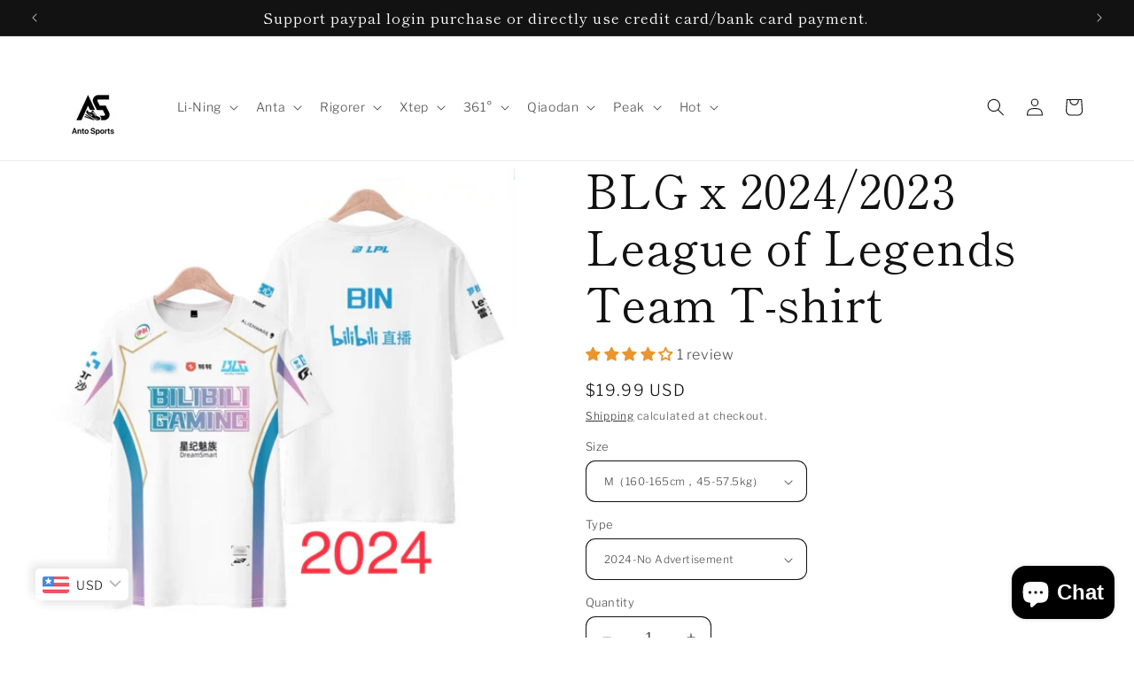

--- FILE ---
content_type: text/html; charset=utf-8
request_url: https://antosports.com/products/blgx-2023-league-of-legends-team-t-shirt
body_size: 73445
content:
<!doctype html>
<html class="no-js" lang="en">
  <head>
 
<meta charset="utf-8">
    <meta http-equiv="X-UA-Compatible" content="IE=edge">
    <meta name="viewport" content="width=device-width,initial-scale=1">
    <meta name="theme-color" content="">
    <link rel="canonical" href="https://antosports.com/products/blgx-2023-league-of-legends-team-t-shirt"><link rel="icon" type="image/png" href="//antosports.com/cdn/shop/files/20250115131307.png?crop=center&height=32&v=1736918625&width=32"><link rel="preconnect" href="https://fonts.shopifycdn.com" crossorigin><title>
      BLG x 2024/2023 League of Legends Team T-shirt
 &ndash; Anto Sports</title>

    

    

<meta property="og:site_name" content="Anto Sports">
<meta property="og:url" content="https://antosports.com/products/blgx-2023-league-of-legends-team-t-shirt">
<meta property="og:title" content="BLG x 2024/2023 League of Legends Team T-shirt">
<meta property="og:type" content="product">
<meta property="og:description" content="Anto sports store provides Anta, Li Ning, Peak, Xtep, 361° and other brands of men&#39;s shoes, women&#39;s shoes, sports shoes, casual shoes, basketball shoes, running shoes, comprehensive training shoes; Clothing, bags, accessories. Provide the best products, best service, 100% authentic guarantee!"><meta property="og:image" content="http://antosports.com/cdn/shop/files/D8D409F0-B98A-470D-8680-E045F42D84E1.jpg?v=1730730365">
  <meta property="og:image:secure_url" content="https://antosports.com/cdn/shop/files/D8D409F0-B98A-470D-8680-E045F42D84E1.jpg?v=1730730365">
  <meta property="og:image:width" content="1169">
  <meta property="og:image:height" content="1149"><meta property="og:price:amount" content="19.99">
  <meta property="og:price:currency" content="USD"><meta name="twitter:card" content="summary_large_image">
<meta name="twitter:title" content="BLG x 2024/2023 League of Legends Team T-shirt">
<meta name="twitter:description" content="Anto sports store provides Anta, Li Ning, Peak, Xtep, 361° and other brands of men&#39;s shoes, women&#39;s shoes, sports shoes, casual shoes, basketball shoes, running shoes, comprehensive training shoes; Clothing, bags, accessories. Provide the best products, best service, 100% authentic guarantee!">


    <script src="//antosports.com/cdn/shop/t/39/assets/constants.js?v=58251544750838685771704119941" defer="defer"></script>
    <script src="//antosports.com/cdn/shop/t/39/assets/pubsub.js?v=158357773527763999511704119941" defer="defer"></script>
    <script src="//antosports.com/cdn/shop/t/39/assets/global.js?v=113367515774722599301704119941" defer="defer"></script><script src="//antosports.com/cdn/shop/t/39/assets/animations.js?v=88693664871331136111704119940" defer="defer"></script><script>window.performance && window.performance.mark && window.performance.mark('shopify.content_for_header.start');</script><meta name="google-site-verification" content="JG4LZ5IxqWSDeuEiPest1GfydLgJXn9Ag-k7k65fbCc">
<meta name="google-site-verification" content="HRHxPwP5GECwWwgO7zdXY73dfhgbvJQRjeUHwC3ktXQ">
<meta id="shopify-digital-wallet" name="shopify-digital-wallet" content="/53691973823/digital_wallets/dialog">
<meta name="shopify-checkout-api-token" content="f651880d2ced945402d942344d4038fe">
<meta id="in-context-paypal-metadata" data-shop-id="53691973823" data-venmo-supported="false" data-environment="production" data-locale="en_US" data-paypal-v4="true" data-currency="USD">
<link rel="alternate" hreflang="x-default" href="https://antosports.com/products/blgx-2023-league-of-legends-team-t-shirt">
<link rel="alternate" hreflang="en" href="https://antosports.com/products/blgx-2023-league-of-legends-team-t-shirt">
<link rel="alternate" hreflang="en-CA" href="https://antosports.com/en-ca/products/blgx-2023-league-of-legends-team-t-shirt">
<link rel="alternate" hreflang="en-AE" href="https://antosports.com/en-ae/products/blgx-2023-league-of-legends-team-t-shirt">
<link rel="alternate" type="application/json+oembed" href="https://antosports.com/products/blgx-2023-league-of-legends-team-t-shirt.oembed">
<script async="async" src="/checkouts/internal/preloads.js?locale=en-US"></script>
<script id="shopify-features" type="application/json">{"accessToken":"f651880d2ced945402d942344d4038fe","betas":["rich-media-storefront-analytics"],"domain":"antosports.com","predictiveSearch":true,"shopId":53691973823,"locale":"en"}</script>
<script>var Shopify = Shopify || {};
Shopify.shop = "hello-basketball-shoes.myshopify.com";
Shopify.locale = "en";
Shopify.currency = {"active":"USD","rate":"1.0"};
Shopify.country = "US";
Shopify.theme = {"name":"Publisher","id":134185713855,"schema_name":"Publisher","schema_version":"12.0.0","theme_store_id":1864,"role":"main"};
Shopify.theme.handle = "null";
Shopify.theme.style = {"id":null,"handle":null};
Shopify.cdnHost = "antosports.com/cdn";
Shopify.routes = Shopify.routes || {};
Shopify.routes.root = "/";</script>
<script type="module">!function(o){(o.Shopify=o.Shopify||{}).modules=!0}(window);</script>
<script>!function(o){function n(){var o=[];function n(){o.push(Array.prototype.slice.apply(arguments))}return n.q=o,n}var t=o.Shopify=o.Shopify||{};t.loadFeatures=n(),t.autoloadFeatures=n()}(window);</script>
<script id="shop-js-analytics" type="application/json">{"pageType":"product"}</script>
<script defer="defer" async type="module" src="//antosports.com/cdn/shopifycloud/shop-js/modules/v2/client.init-shop-cart-sync_IZsNAliE.en.esm.js"></script>
<script defer="defer" async type="module" src="//antosports.com/cdn/shopifycloud/shop-js/modules/v2/chunk.common_0OUaOowp.esm.js"></script>
<script type="module">
  await import("//antosports.com/cdn/shopifycloud/shop-js/modules/v2/client.init-shop-cart-sync_IZsNAliE.en.esm.js");
await import("//antosports.com/cdn/shopifycloud/shop-js/modules/v2/chunk.common_0OUaOowp.esm.js");

  window.Shopify.SignInWithShop?.initShopCartSync?.({"fedCMEnabled":true,"windoidEnabled":true});

</script>
<script>(function() {
  var isLoaded = false;
  function asyncLoad() {
    if (isLoaded) return;
    isLoaded = true;
    var urls = ["https:\/\/ideafyi.oss-us-west-1.aliyuncs.com\/js\/blocker.js?v=2\u0026shop=hello-basketball-shoes.myshopify.com","https:\/\/static2.rapidsearch.dev\/resultpage.js?shop=hello-basketball-shoes.myshopify.com"];
    for (var i = 0; i < urls.length; i++) {
      var s = document.createElement('script');
      s.type = 'text/javascript';
      s.async = true;
      s.src = urls[i];
      var x = document.getElementsByTagName('script')[0];
      x.parentNode.insertBefore(s, x);
    }
  };
  if(window.attachEvent) {
    window.attachEvent('onload', asyncLoad);
  } else {
    window.addEventListener('load', asyncLoad, false);
  }
})();</script>
<script id="__st">var __st={"a":53691973823,"offset":28800,"reqid":"60e7c2a5-8635-4872-91d9-7fc4f0b1b643-1768427828","pageurl":"antosports.com\/products\/blgx-2023-league-of-legends-team-t-shirt","u":"d9e9d3d65e8e","p":"product","rtyp":"product","rid":7577082691775};</script>
<script>window.ShopifyPaypalV4VisibilityTracking = true;</script>
<script id="captcha-bootstrap">!function(){'use strict';const t='contact',e='account',n='new_comment',o=[[t,t],['blogs',n],['comments',n],[t,'customer']],c=[[e,'customer_login'],[e,'guest_login'],[e,'recover_customer_password'],[e,'create_customer']],r=t=>t.map((([t,e])=>`form[action*='/${t}']:not([data-nocaptcha='true']) input[name='form_type'][value='${e}']`)).join(','),a=t=>()=>t?[...document.querySelectorAll(t)].map((t=>t.form)):[];function s(){const t=[...o],e=r(t);return a(e)}const i='password',u='form_key',d=['recaptcha-v3-token','g-recaptcha-response','h-captcha-response',i],f=()=>{try{return window.sessionStorage}catch{return}},m='__shopify_v',_=t=>t.elements[u];function p(t,e,n=!1){try{const o=window.sessionStorage,c=JSON.parse(o.getItem(e)),{data:r}=function(t){const{data:e,action:n}=t;return t[m]||n?{data:e,action:n}:{data:t,action:n}}(c);for(const[e,n]of Object.entries(r))t.elements[e]&&(t.elements[e].value=n);n&&o.removeItem(e)}catch(o){console.error('form repopulation failed',{error:o})}}const l='form_type',E='cptcha';function T(t){t.dataset[E]=!0}const w=window,h=w.document,L='Shopify',v='ce_forms',y='captcha';let A=!1;((t,e)=>{const n=(g='f06e6c50-85a8-45c8-87d0-21a2b65856fe',I='https://cdn.shopify.com/shopifycloud/storefront-forms-hcaptcha/ce_storefront_forms_captcha_hcaptcha.v1.5.2.iife.js',D={infoText:'Protected by hCaptcha',privacyText:'Privacy',termsText:'Terms'},(t,e,n)=>{const o=w[L][v],c=o.bindForm;if(c)return c(t,g,e,D).then(n);var r;o.q.push([[t,g,e,D],n]),r=I,A||(h.body.append(Object.assign(h.createElement('script'),{id:'captcha-provider',async:!0,src:r})),A=!0)});var g,I,D;w[L]=w[L]||{},w[L][v]=w[L][v]||{},w[L][v].q=[],w[L][y]=w[L][y]||{},w[L][y].protect=function(t,e){n(t,void 0,e),T(t)},Object.freeze(w[L][y]),function(t,e,n,w,h,L){const[v,y,A,g]=function(t,e,n){const i=e?o:[],u=t?c:[],d=[...i,...u],f=r(d),m=r(i),_=r(d.filter((([t,e])=>n.includes(e))));return[a(f),a(m),a(_),s()]}(w,h,L),I=t=>{const e=t.target;return e instanceof HTMLFormElement?e:e&&e.form},D=t=>v().includes(t);t.addEventListener('submit',(t=>{const e=I(t);if(!e)return;const n=D(e)&&!e.dataset.hcaptchaBound&&!e.dataset.recaptchaBound,o=_(e),c=g().includes(e)&&(!o||!o.value);(n||c)&&t.preventDefault(),c&&!n&&(function(t){try{if(!f())return;!function(t){const e=f();if(!e)return;const n=_(t);if(!n)return;const o=n.value;o&&e.removeItem(o)}(t);const e=Array.from(Array(32),(()=>Math.random().toString(36)[2])).join('');!function(t,e){_(t)||t.append(Object.assign(document.createElement('input'),{type:'hidden',name:u})),t.elements[u].value=e}(t,e),function(t,e){const n=f();if(!n)return;const o=[...t.querySelectorAll(`input[type='${i}']`)].map((({name:t})=>t)),c=[...d,...o],r={};for(const[a,s]of new FormData(t).entries())c.includes(a)||(r[a]=s);n.setItem(e,JSON.stringify({[m]:1,action:t.action,data:r}))}(t,e)}catch(e){console.error('failed to persist form',e)}}(e),e.submit())}));const S=(t,e)=>{t&&!t.dataset[E]&&(n(t,e.some((e=>e===t))),T(t))};for(const o of['focusin','change'])t.addEventListener(o,(t=>{const e=I(t);D(e)&&S(e,y())}));const B=e.get('form_key'),M=e.get(l),P=B&&M;t.addEventListener('DOMContentLoaded',(()=>{const t=y();if(P)for(const e of t)e.elements[l].value===M&&p(e,B);[...new Set([...A(),...v().filter((t=>'true'===t.dataset.shopifyCaptcha))])].forEach((e=>S(e,t)))}))}(h,new URLSearchParams(w.location.search),n,t,e,['guest_login'])})(!0,!1)}();</script>
<script integrity="sha256-4kQ18oKyAcykRKYeNunJcIwy7WH5gtpwJnB7kiuLZ1E=" data-source-attribution="shopify.loadfeatures" defer="defer" src="//antosports.com/cdn/shopifycloud/storefront/assets/storefront/load_feature-a0a9edcb.js" crossorigin="anonymous"></script>
<script data-source-attribution="shopify.dynamic_checkout.dynamic.init">var Shopify=Shopify||{};Shopify.PaymentButton=Shopify.PaymentButton||{isStorefrontPortableWallets:!0,init:function(){window.Shopify.PaymentButton.init=function(){};var t=document.createElement("script");t.src="https://antosports.com/cdn/shopifycloud/portable-wallets/latest/portable-wallets.en.js",t.type="module",document.head.appendChild(t)}};
</script>
<script data-source-attribution="shopify.dynamic_checkout.buyer_consent">
  function portableWalletsHideBuyerConsent(e){var t=document.getElementById("shopify-buyer-consent"),n=document.getElementById("shopify-subscription-policy-button");t&&n&&(t.classList.add("hidden"),t.setAttribute("aria-hidden","true"),n.removeEventListener("click",e))}function portableWalletsShowBuyerConsent(e){var t=document.getElementById("shopify-buyer-consent"),n=document.getElementById("shopify-subscription-policy-button");t&&n&&(t.classList.remove("hidden"),t.removeAttribute("aria-hidden"),n.addEventListener("click",e))}window.Shopify?.PaymentButton&&(window.Shopify.PaymentButton.hideBuyerConsent=portableWalletsHideBuyerConsent,window.Shopify.PaymentButton.showBuyerConsent=portableWalletsShowBuyerConsent);
</script>
<script>
  function portableWalletsCleanup(e){e&&e.src&&console.error("Failed to load portable wallets script "+e.src);var t=document.querySelectorAll("shopify-accelerated-checkout .shopify-payment-button__skeleton, shopify-accelerated-checkout-cart .wallet-cart-button__skeleton"),e=document.getElementById("shopify-buyer-consent");for(let e=0;e<t.length;e++)t[e].remove();e&&e.remove()}function portableWalletsNotLoadedAsModule(e){e instanceof ErrorEvent&&"string"==typeof e.message&&e.message.includes("import.meta")&&"string"==typeof e.filename&&e.filename.includes("portable-wallets")&&(window.removeEventListener("error",portableWalletsNotLoadedAsModule),window.Shopify.PaymentButton.failedToLoad=e,"loading"===document.readyState?document.addEventListener("DOMContentLoaded",window.Shopify.PaymentButton.init):window.Shopify.PaymentButton.init())}window.addEventListener("error",portableWalletsNotLoadedAsModule);
</script>

<script type="module" src="https://antosports.com/cdn/shopifycloud/portable-wallets/latest/portable-wallets.en.js" onError="portableWalletsCleanup(this)" crossorigin="anonymous"></script>
<script nomodule>
  document.addEventListener("DOMContentLoaded", portableWalletsCleanup);
</script>

<link id="shopify-accelerated-checkout-styles" rel="stylesheet" media="screen" href="https://antosports.com/cdn/shopifycloud/portable-wallets/latest/accelerated-checkout-backwards-compat.css" crossorigin="anonymous">
<style id="shopify-accelerated-checkout-cart">
        #shopify-buyer-consent {
  margin-top: 1em;
  display: inline-block;
  width: 100%;
}

#shopify-buyer-consent.hidden {
  display: none;
}

#shopify-subscription-policy-button {
  background: none;
  border: none;
  padding: 0;
  text-decoration: underline;
  font-size: inherit;
  cursor: pointer;
}

#shopify-subscription-policy-button::before {
  box-shadow: none;
}

      </style>
<script id="sections-script" data-sections="header" defer="defer" src="//antosports.com/cdn/shop/t/39/compiled_assets/scripts.js?5593"></script>
<script>window.performance && window.performance.mark && window.performance.mark('shopify.content_for_header.end');</script>


    <style data-shopify>
      @font-face {
  font-family: "Libre Franklin";
  font-weight: 300;
  font-style: normal;
  font-display: swap;
  src: url("//antosports.com/cdn/fonts/libre_franklin/librefranklin_n3.8cafdf02f3a4e5567b74224f139d214e665e34e1.woff2") format("woff2"),
       url("//antosports.com/cdn/fonts/libre_franklin/librefranklin_n3.cdf6db8de35eb51473c109b271bf04f2b0561d68.woff") format("woff");
}

      @font-face {
  font-family: "Libre Franklin";
  font-weight: 700;
  font-style: normal;
  font-display: swap;
  src: url("//antosports.com/cdn/fonts/libre_franklin/librefranklin_n7.6739620624550b8695d0cc23f92ffd46eb51c7a3.woff2") format("woff2"),
       url("//antosports.com/cdn/fonts/libre_franklin/librefranklin_n7.7cebc205621b23b061b803310af0ad39921ae57d.woff") format("woff");
}

      @font-face {
  font-family: "Libre Franklin";
  font-weight: 300;
  font-style: italic;
  font-display: swap;
  src: url("//antosports.com/cdn/fonts/libre_franklin/librefranklin_i3.27165bbc51c81ac815a3253a3cb85fa882967f30.woff2") format("woff2"),
       url("//antosports.com/cdn/fonts/libre_franklin/librefranklin_i3.9c035b1243bfce781830852fea08b140fdc7e703.woff") format("woff");
}

      @font-face {
  font-family: "Libre Franklin";
  font-weight: 700;
  font-style: italic;
  font-display: swap;
  src: url("//antosports.com/cdn/fonts/libre_franklin/librefranklin_i7.5cd0952dea701f27d5d0eb294c01347335232ef2.woff2") format("woff2"),
       url("//antosports.com/cdn/fonts/libre_franklin/librefranklin_i7.41af936a1cd17668e4e060c6e0ad838ccf133ddd.woff") format("woff");
}

      @font-face {
  font-family: "Shippori Mincho";
  font-weight: 400;
  font-style: normal;
  font-display: swap;
  src: url("//antosports.com/cdn/fonts/shippori_mincho/shipporimincho_n4.84f8b7ceff7f95df65cde9ab1ed190e83a4f5b7e.woff2") format("woff2"),
       url("//antosports.com/cdn/fonts/shippori_mincho/shipporimincho_n4.2a4eff622a8c9fcdc3c2b98b39815a9acc98b084.woff") format("woff");
}


      
        :root,
        .color-background-1 {
          --color-background: 255,255,255;
        
          --gradient-background: #ffffff;
        

        

        --color-foreground: 18,18,18;
        --color-background-contrast: 191,191,191;
        --color-shadow: 18,18,18;
        --color-button: 64,59,59;
        --color-button-text: 255,255,255;
        --color-secondary-button: 255,255,255;
        --color-secondary-button-text: 18,18,18;
        --color-link: 18,18,18;
        --color-badge-foreground: 18,18,18;
        --color-badge-background: 255,255,255;
        --color-badge-border: 18,18,18;
        --payment-terms-background-color: rgb(255 255 255);
      }
      
        
        .color-background-2 {
          --color-background: 255,255,255;
        
          --gradient-background: #ffffff;
        

        

        --color-foreground: 18,18,18;
        --color-background-contrast: 191,191,191;
        --color-shadow: 255,255,255;
        --color-button: 160,146,146;
        --color-button-text: 160,146,146;
        --color-secondary-button: 255,255,255;
        --color-secondary-button-text: 228,223,223;
        --color-link: 228,223,223;
        --color-badge-foreground: 18,18,18;
        --color-badge-background: 255,255,255;
        --color-badge-border: 18,18,18;
        --payment-terms-background-color: rgb(255 255 255);
      }
      
        
        .color-inverse {
          --color-background: 160,146,146;
        
          --gradient-background: #a09292;
        

        

        --color-foreground: 18,18,18;
        --color-background-contrast: 95,83,83;
        --color-shadow: 18,18,18;
        --color-button: 0,0,0;
        --color-button-text: 160,146,146;
        --color-secondary-button: 160,146,146;
        --color-secondary-button-text: 160,146,146;
        --color-link: 160,146,146;
        --color-badge-foreground: 18,18,18;
        --color-badge-background: 160,146,146;
        --color-badge-border: 18,18,18;
        --payment-terms-background-color: rgb(160 146 146);
      }
      
        
        .color-accent-1 {
          --color-background: 255,255,255;
        
          --gradient-background: #ffffff;
        

        

        --color-foreground: 18,18,18;
        --color-background-contrast: 191,191,191;
        --color-shadow: 18,18,18;
        --color-button: 255,255,255;
        --color-button-text: 0,0,0;
        --color-secondary-button: 255,255,255;
        --color-secondary-button-text: 0,0,0;
        --color-link: 0,0,0;
        --color-badge-foreground: 18,18,18;
        --color-badge-background: 255,255,255;
        --color-badge-border: 18,18,18;
        --payment-terms-background-color: rgb(255 255 255);
      }
      
        
        .color-accent-2 {
          --color-background: 18,18,18;
        
          --gradient-background: #121212;
        

        

        --color-foreground: 255,255,255;
        --color-background-contrast: 146,146,146;
        --color-shadow: 18,18,18;
        --color-button: 255,255,255;
        --color-button-text: 182,171,35;
        --color-secondary-button: 18,18,18;
        --color-secondary-button-text: 255,255,255;
        --color-link: 255,255,255;
        --color-badge-foreground: 255,255,255;
        --color-badge-background: 18,18,18;
        --color-badge-border: 255,255,255;
        --payment-terms-background-color: rgb(18 18 18);
      }
      
        
        .color-scheme-4a749ddb-ea2d-4c52-b73a-e75ce10cb655 {
          --color-background: 255,255,255;
        
          --gradient-background: #ffffff;
        

        

        --color-foreground: 18,18,18;
        --color-background-contrast: 191,191,191;
        --color-shadow: 18,18,18;
        --color-button: 18,18,18;
        --color-button-text: 255,255,255;
        --color-secondary-button: 255,255,255;
        --color-secondary-button-text: 18,18,18;
        --color-link: 18,18,18;
        --color-badge-foreground: 18,18,18;
        --color-badge-background: 255,255,255;
        --color-badge-border: 18,18,18;
        --payment-terms-background-color: rgb(255 255 255);
      }
      

      body, .color-background-1, .color-background-2, .color-inverse, .color-accent-1, .color-accent-2, .color-scheme-4a749ddb-ea2d-4c52-b73a-e75ce10cb655 {
        color: rgba(var(--color-foreground), 0.75);
        background-color: rgb(var(--color-background));
      }

      :root {
        --font-body-family: "Libre Franklin", sans-serif;
        --font-body-style: normal;
        --font-body-weight: 300;
        --font-body-weight-bold: 600;

        --font-heading-family: "Shippori Mincho", serif;
        --font-heading-style: normal;
        --font-heading-weight: 400;

        --font-body-scale: 1.0;
        --font-heading-scale: 1.3;

        --media-padding: px;
        --media-border-opacity: 0.1;
        --media-border-width: 0px;
        --media-radius: 10px;
        --media-shadow-opacity: 0.0;
        --media-shadow-horizontal-offset: 0px;
        --media-shadow-vertical-offset: 4px;
        --media-shadow-blur-radius: 5px;
        --media-shadow-visible: 0;

        --page-width: 160rem;
        --page-width-margin: 0rem;

        --product-card-image-padding: 0.0rem;
        --product-card-corner-radius: 1.0rem;
        --product-card-text-alignment: left;
        --product-card-border-width: 0.0rem;
        --product-card-border-opacity: 0.1;
        --product-card-shadow-opacity: 0.0;
        --product-card-shadow-visible: 0;
        --product-card-shadow-horizontal-offset: 0.0rem;
        --product-card-shadow-vertical-offset: 0.4rem;
        --product-card-shadow-blur-radius: 0.5rem;

        --collection-card-image-padding: 0.0rem;
        --collection-card-corner-radius: 1.0rem;
        --collection-card-text-alignment: left;
        --collection-card-border-width: 0.0rem;
        --collection-card-border-opacity: 0.1;
        --collection-card-shadow-opacity: 0.0;
        --collection-card-shadow-visible: 0;
        --collection-card-shadow-horizontal-offset: 0.0rem;
        --collection-card-shadow-vertical-offset: 0.4rem;
        --collection-card-shadow-blur-radius: 0.5rem;

        --blog-card-image-padding: 0.0rem;
        --blog-card-corner-radius: 1.0rem;
        --blog-card-text-alignment: left;
        --blog-card-border-width: 0.0rem;
        --blog-card-border-opacity: 0.1;
        --blog-card-shadow-opacity: 0.0;
        --blog-card-shadow-visible: 0;
        --blog-card-shadow-horizontal-offset: 0.0rem;
        --blog-card-shadow-vertical-offset: 0.4rem;
        --blog-card-shadow-blur-radius: 0.5rem;

        --badge-corner-radius: 4.0rem;

        --popup-border-width: 1px;
        --popup-border-opacity: 1.0;
        --popup-corner-radius: 10px;
        --popup-shadow-opacity: 0.0;
        --popup-shadow-horizontal-offset: 0px;
        --popup-shadow-vertical-offset: 4px;
        --popup-shadow-blur-radius: 5px;

        --drawer-border-width: 1px;
        --drawer-border-opacity: 1.0;
        --drawer-shadow-opacity: 0.0;
        --drawer-shadow-horizontal-offset: 0px;
        --drawer-shadow-vertical-offset: 4px;
        --drawer-shadow-blur-radius: 5px;

        --spacing-sections-desktop: 0px;
        --spacing-sections-mobile: 0px;

        --grid-desktop-vertical-spacing: 4px;
        --grid-desktop-horizontal-spacing: 4px;
        --grid-mobile-vertical-spacing: 2px;
        --grid-mobile-horizontal-spacing: 2px;

        --text-boxes-border-opacity: 0.1;
        --text-boxes-border-width: 0px;
        --text-boxes-radius: 10px;
        --text-boxes-shadow-opacity: 0.0;
        --text-boxes-shadow-visible: 0;
        --text-boxes-shadow-horizontal-offset: 0px;
        --text-boxes-shadow-vertical-offset: 4px;
        --text-boxes-shadow-blur-radius: 5px;

        --buttons-radius: 6px;
        --buttons-radius-outset: 7px;
        --buttons-border-width: 1px;
        --buttons-border-opacity: 1.0;
        --buttons-shadow-opacity: 0.0;
        --buttons-shadow-visible: 0;
        --buttons-shadow-horizontal-offset: 0px;
        --buttons-shadow-vertical-offset: 4px;
        --buttons-shadow-blur-radius: 5px;
        --buttons-border-offset: 0.3px;

        --inputs-radius: 10px;
        --inputs-border-width: 1px;
        --inputs-border-opacity: 1.0;
        --inputs-shadow-opacity: 0.0;
        --inputs-shadow-horizontal-offset: 0px;
        --inputs-margin-offset: 0px;
        --inputs-shadow-vertical-offset: 4px;
        --inputs-shadow-blur-radius: 5px;
        --inputs-radius-outset: 11px;

        --variant-pills-radius: 10px;
        --variant-pills-border-width: 0px;
        --variant-pills-border-opacity: 0.1;
        --variant-pills-shadow-opacity: 0.0;
        --variant-pills-shadow-horizontal-offset: 0px;
        --variant-pills-shadow-vertical-offset: 4px;
        --variant-pills-shadow-blur-radius: 5px;
      }

      *,
      *::before,
      *::after {
        box-sizing: inherit;
      }

      html {
        box-sizing: border-box;
        font-size: calc(var(--font-body-scale) * 62.5%);
        height: 100%;
      }

      body {
        display: grid;
        grid-template-rows: auto auto 1fr auto;
        grid-template-columns: 100%;
        min-height: 100%;
        margin: 0;
        font-size: 1.5rem;
        letter-spacing: 0.06rem;
        line-height: calc(1 + 0.8 / var(--font-body-scale));
        font-family: var(--font-body-family);
        font-style: var(--font-body-style);
        font-weight: var(--font-body-weight);
      }

      @media screen and (min-width: 750px) {
        body {
          font-size: 1.6rem;
        }
      }
    </style>

    <link href="//antosports.com/cdn/shop/t/39/assets/base.css?v=127867003511637661291704119940" rel="stylesheet" type="text/css" media="all" />
<link rel="preload" as="font" href="//antosports.com/cdn/fonts/libre_franklin/librefranklin_n3.8cafdf02f3a4e5567b74224f139d214e665e34e1.woff2" type="font/woff2" crossorigin><link rel="preload" as="font" href="//antosports.com/cdn/fonts/shippori_mincho/shipporimincho_n4.84f8b7ceff7f95df65cde9ab1ed190e83a4f5b7e.woff2" type="font/woff2" crossorigin><link href="//antosports.com/cdn/shop/t/39/assets/component-localization-form.css?v=143319823105703127341704119941" rel="stylesheet" type="text/css" media="all" />
      <script src="//antosports.com/cdn/shop/t/39/assets/localization-form.js?v=161644695336821385561704119941" defer="defer"></script><link
        rel="stylesheet"
        href="//antosports.com/cdn/shop/t/39/assets/component-predictive-search.css?v=118923337488134913561704119941"
        media="print"
        onload="this.media='all'"
      ><script>
      document.documentElement.className = document.documentElement.className.replace('no-js', 'js');
      if (Shopify.designMode) {
        document.documentElement.classList.add('shopify-design-mode');
      }
    </script>
  
  


  <script type="text/javascript">
    window.RapidSearchAdmin = false;
  </script>


<!-- BEGIN app block: shopify://apps/ecomposer-builder/blocks/app-embed/a0fc26e1-7741-4773-8b27-39389b4fb4a0 --><!-- DNS Prefetch & Preconnect -->
<link rel="preconnect" href="https://cdn.ecomposer.app" crossorigin>
<link rel="dns-prefetch" href="https://cdn.ecomposer.app">

<link rel="prefetch" href="https://cdn.ecomposer.app/vendors/css/ecom-swiper@11.css" as="style">
<link rel="prefetch" href="https://cdn.ecomposer.app/vendors/js/ecom-swiper@11.0.5.js" as="script">
<link rel="prefetch" href="https://cdn.ecomposer.app/vendors/js/ecom_modal.js" as="script">

<!-- Global CSS --><!--ECOM-EMBED-->
  <style id="ecom-global-css" class="ecom-global-css">/**ECOM-INSERT-CSS**/.ecom-section > div.core__row--columns{max-width: 1200px;}.ecom-column>div.core__column--wrapper{padding: 20px;}div.core__blocks--body>div.ecom-block.elmspace:not(:first-child){margin-top: 20px;}:root{--ecom-global-typography-h1-font-weight:600;--ecom-global-typography-h1-font-size:72px;--ecom-global-typography-h1-line-height:90px;--ecom-global-typography-h1-letter-spacing:-0.02em;--ecom-global-typography-h2-font-weight:600;--ecom-global-typography-h2-font-size:60px;--ecom-global-typography-h2-line-height:72px;--ecom-global-typography-h2-letter-spacing:-0.02em;--ecom-global-typography-h3-font-weight:600;--ecom-global-typography-h3-font-size:48px;--ecom-global-typography-h3-line-height:60px;--ecom-global-typography-h3-letter-spacing:-0.02em;--ecom-global-typography-h4-font-weight:600;--ecom-global-typography-h4-font-size:36px;--ecom-global-typography-h4-line-height:44px;--ecom-global-typography-h4-letter-spacing:-0.02em;--ecom-global-typography-h5-font-weight:600;--ecom-global-typography-h5-font-size:30px;--ecom-global-typography-h5-line-height:38px;--ecom-global-typography-h6-font-weight:600;--ecom-global-typography-h6-font-size:24px;--ecom-global-typography-h6-line-height:32px;--ecom-global-typography-h7-font-weight:400;--ecom-global-typography-h7-font-size:18px;--ecom-global-typography-h7-line-height:28px;}</style>
  <!--/ECOM-EMBED--><!-- Custom CSS & JS --><!-- Open Graph Meta Tags for Pages --><!-- Critical Inline Styles -->
<style class="ecom-theme-helper">.ecom-animation{opacity:0}.ecom-animation.animate,.ecom-animation.ecom-animated{opacity:1}.ecom-cart-popup{display:grid;position:fixed;inset:0;z-index:9999999;align-content:center;padding:5px;justify-content:center;align-items:center;justify-items:center}.ecom-cart-popup::before{content:' ';position:absolute;background:#e5e5e5b3;inset:0}.ecom-ajax-loading{cursor:not-allowed;pointer-events:none;opacity:.6}#ecom-toast{visibility:hidden;max-width:50px;height:60px;margin:auto;background-color:#333;color:#fff;text-align:center;border-radius:2px;position:fixed;z-index:1;left:0;right:0;bottom:30px;font-size:17px;display:grid;grid-template-columns:50px auto;align-items:center;justify-content:start;align-content:center;justify-items:start}#ecom-toast.ecom-toast-show{visibility:visible;animation:ecomFadein .5s,ecomExpand .5s .5s,ecomStay 3s 1s,ecomShrink .5s 4s,ecomFadeout .5s 4.5s}#ecom-toast #ecom-toast-icon{width:50px;height:100%;box-sizing:border-box;background-color:#111;color:#fff;padding:5px}#ecom-toast .ecom-toast-icon-svg{width:100%;height:100%;position:relative;vertical-align:middle;margin:auto;text-align:center}#ecom-toast #ecom-toast-desc{color:#fff;padding:16px;overflow:hidden;white-space:nowrap}@media(max-width:768px){#ecom-toast #ecom-toast-desc{white-space:normal;min-width:250px}#ecom-toast{height:auto;min-height:60px}}.ecom__column-full-height{height:100%}@keyframes ecomFadein{from{bottom:0;opacity:0}to{bottom:30px;opacity:1}}@keyframes ecomExpand{from{min-width:50px}to{min-width:var(--ecom-max-width)}}@keyframes ecomStay{from{min-width:var(--ecom-max-width)}to{min-width:var(--ecom-max-width)}}@keyframes ecomShrink{from{min-width:var(--ecom-max-width)}to{min-width:50px}}@keyframes ecomFadeout{from{bottom:30px;opacity:1}to{bottom:60px;opacity:0}}</style>


<!-- EComposer Config Script -->
<script id="ecom-theme-helpers" async>
window.EComposer=window.EComposer||{};(function(){if(!this.configs)this.configs={};this.configs={"custom_code":[],"instagram":null};this.configs.ajax_cart={enable:false};this.customer=false;this.proxy_path='/apps/ecomposer-visual-page-builder';
this.popupScriptUrl='https://cdn.shopify.com/extensions/019b200c-ceec-7ac9-af95-28c32fd62de8/ecomposer-94/assets/ecom_popup.js';
this.routes={domain:'https://antosports.com',root_url:'/',collections_url:'/collections',all_products_collection_url:'/collections/all',cart_url:'/cart',cart_add_url:'/cart/add',cart_change_url:'/cart/change',cart_clear_url:'/cart/clear',cart_update_url:'/cart/update',product_recommendations_url:'/recommendations/products'};
this.queryParams={};
if(window.location.search.length){new URLSearchParams(window.location.search).forEach((value,key)=>{this.queryParams[key]=value})}
this.money_format="\u003cspan class=money\u003e${{amount}}\u003c\/span\u003e";
this.money_with_currency_format="\u003cspan class=money\u003e${{amount}} USD\u003c\/span\u003e";
this.currencyCodeEnabled=true;this.abTestingData = [];this.formatMoney=function(t,e){const r=this.currencyCodeEnabled?this.money_with_currency_format:this.money_format;function a(t,e){return void 0===t?e:t}function o(t,e,r,o){if(e=a(e,2),r=a(r,","),o=a(o,"."),isNaN(t)||null==t)return 0;var n=(t=(t/100).toFixed(e)).split(".");return n[0].replace(/(\d)(?=(\d\d\d)+(?!\d))/g,"$1"+r)+(n[1]?o+n[1]:"")}"string"==typeof t&&(t=t.replace(".",""));var n="",i=/\{\{\s*(\w+)\s*\}\}/,s=e||r;switch(s.match(i)[1]){case"amount":n=o(t,2);break;case"amount_no_decimals":n=o(t,0);break;case"amount_with_comma_separator":n=o(t,2,".",",");break;case"amount_with_space_separator":n=o(t,2," ",",");break;case"amount_with_period_and_space_separator":n=o(t,2," ",".");break;case"amount_no_decimals_with_comma_separator":n=o(t,0,".",",");break;case"amount_no_decimals_with_space_separator":n=o(t,0," ");break;case"amount_with_apostrophe_separator":n=o(t,2,"'",".")}return s.replace(i,n)};
this.resizeImage=function(t,e){try{if(!e||"original"==e||"full"==e||"master"==e)return t;if(-1!==t.indexOf("cdn.shopify.com")||-1!==t.indexOf("/cdn/shop/")){var r=t.match(/\.(jpg|jpeg|gif|png|bmp|bitmap|tiff|tif|webp)((\#[0-9a-z\-]+)?(\?v=.*)?)?$/gim);if(null==r)return null;var a=t.split(r[0]),o=r[0];return a[0]+"_"+e+o}}catch(r){return t}return t};
this.getProduct=function(t){if(!t)return!1;let e=("/"===this.routes.root_url?"":this.routes.root_url)+"/products/"+t+".js?shop="+Shopify.shop;return window.ECOM_LIVE&&(e="/shop/builder/ajax/ecom-proxy/products/"+t+"?shop="+Shopify.shop),window.fetch(e,{headers:{"Content-Type":"application/json"}}).then(t=>t.ok?t.json():false)};
const u=new URLSearchParams(window.location.search);if(u.has("ecom-redirect")){const r=u.get("ecom-redirect");if(r){let d;try{d=decodeURIComponent(r)}catch{return}d=d.trim().replace(/[\r\n\t]/g,"");if(d.length>2e3)return;const p=["javascript:","data:","vbscript:","file:","ftp:","mailto:","tel:","sms:","chrome:","chrome-extension:","moz-extension:","ms-browser-extension:"],l=d.toLowerCase();for(const o of p)if(l.includes(o))return;const x=[/<script/i,/<\/script/i,/javascript:/i,/vbscript:/i,/onload=/i,/onerror=/i,/onclick=/i,/onmouseover=/i,/onfocus=/i,/onblur=/i,/onsubmit=/i,/onchange=/i,/alert\s*\(/i,/confirm\s*\(/i,/prompt\s*\(/i,/document\./i,/window\./i,/eval\s*\(/i];for(const t of x)if(t.test(d))return;if(d.startsWith("/")&&!d.startsWith("//")){if(!/^[a-zA-Z0-9\-._~:/?#[\]@!$&'()*+,;=%]+$/.test(d))return;if(d.includes("../")||d.includes("./"))return;window.location.href=d;return}if(!d.includes("://")&&!d.startsWith("//")){if(!/^[a-zA-Z0-9\-._~:/?#[\]@!$&'()*+,;=%]+$/.test(d))return;if(d.includes("../")||d.includes("./"))return;window.location.href="/"+d;return}let n;try{n=new URL(d)}catch{return}if(!["http:","https:"].includes(n.protocol))return;if(n.port&&(parseInt(n.port)<1||parseInt(n.port)>65535))return;const a=[window.location.hostname];if(a.includes(n.hostname)&&(n.href===d||n.toString()===d))window.location.href=d}}
}).bind(window.EComposer)();
if(window.Shopify&&window.Shopify.designMode&&window.top&&window.top.opener){window.addEventListener("load",function(){window.top.opener.postMessage({action:"ecomposer:loaded"},"*")})}
</script>

<!-- Quickview Script -->
<script id="ecom-theme-quickview" async>
window.EComposer=window.EComposer||{};(function(){this.initQuickview=function(){var enable_qv=false;const qv_wrapper_script=document.querySelector('#ecom-quickview-template-html');if(!qv_wrapper_script)return;const ecom_quickview=document.createElement('div');ecom_quickview.classList.add('ecom-quickview');ecom_quickview.innerHTML=qv_wrapper_script.innerHTML;document.body.prepend(ecom_quickview);const qv_wrapper=ecom_quickview.querySelector('.ecom-quickview__wrapper');const ecomQuickview=function(e){let t=qv_wrapper.querySelector(".ecom-quickview__content-data");if(t){let i=document.createRange().createContextualFragment(e);t.innerHTML="",t.append(i),qv_wrapper.classList.add("ecom-open");let c=new CustomEvent("ecom:quickview:init",{detail:{wrapper:qv_wrapper}});document.dispatchEvent(c),setTimeout(function(){qv_wrapper.classList.add("ecom-display")},500),closeQuickview(t)}},closeQuickview=function(e){let t=qv_wrapper.querySelector(".ecom-quickview__close-btn"),i=qv_wrapper.querySelector(".ecom-quickview__content");function c(t){let o=t.target;do{if(o==i||o&&o.classList&&o.classList.contains("ecom-modal"))return;o=o.parentNode}while(o);o!=i&&(qv_wrapper.classList.add("ecom-remove"),qv_wrapper.classList.remove("ecom-open","ecom-display","ecom-remove"),setTimeout(function(){e.innerHTML=""},300),document.removeEventListener("click",c),document.removeEventListener("keydown",n))}function n(t){(t.isComposing||27===t.keyCode)&&(qv_wrapper.classList.add("ecom-remove"),qv_wrapper.classList.remove("ecom-open","ecom-display","ecom-remove"),setTimeout(function(){e.innerHTML=""},300),document.removeEventListener("keydown",n),document.removeEventListener("click",c))}t&&t.addEventListener("click",function(t){t.preventDefault(),document.removeEventListener("click",c),document.removeEventListener("keydown",n),qv_wrapper.classList.add("ecom-remove"),qv_wrapper.classList.remove("ecom-open","ecom-display","ecom-remove"),setTimeout(function(){e.innerHTML=""},300)}),document.addEventListener("click",c),document.addEventListener("keydown",n)};function quickViewHandler(e){e&&e.preventDefault();let t=this;t.classList&&t.classList.add("ecom-loading");let i=t.classList?t.getAttribute("href"):window.location.pathname;if(i){if(window.location.search.includes("ecom_template_id")){let c=new URLSearchParams(location.search);i=window.location.pathname+"?section_id="+c.get("ecom_template_id")}else i+=(i.includes("?")?"&":"?")+"section_id=ecom-default-template-quickview";fetch(i).then(function(e){return 200==e.status?e.text():window.document.querySelector("#admin-bar-iframe")?(404==e.status?alert("Please create Ecomposer quickview template first!"):alert("Have some problem with quickview!"),t.classList&&t.classList.remove("ecom-loading"),!1):void window.open(new URL(i).pathname,"_blank")}).then(function(e){e&&(ecomQuickview(e),setTimeout(function(){t.classList&&t.classList.remove("ecom-loading")},300))}).catch(function(e){})}}
if(window.location.search.includes('ecom_template_id')){setTimeout(quickViewHandler,1000)}
if(enable_qv){const qv_buttons=document.querySelectorAll('.ecom-product-quickview');if(qv_buttons.length>0){qv_buttons.forEach(function(button,index){button.addEventListener('click',quickViewHandler)})}}
}}).bind(window.EComposer)();
</script>

<!-- Quickview Template -->
<script type="text/template" id="ecom-quickview-template-html">
<div class="ecom-quickview__wrapper ecom-dn"><div class="ecom-quickview__container"><div class="ecom-quickview__content"><div class="ecom-quickview__content-inner"><div class="ecom-quickview__content-data"></div></div><span class="ecom-quickview__close-btn"><svg version="1.1" xmlns="http://www.w3.org/2000/svg" width="32" height="32" viewBox="0 0 32 32"><path d="M10.722 9.969l-0.754 0.754 5.278 5.278-5.253 5.253 0.754 0.754 5.253-5.253 5.253 5.253 0.754-0.754-5.253-5.253 5.278-5.278-0.754-0.754-5.278 5.278z" fill="#000000"></path></svg></span></div></div></div>
</script>

<!-- Quickview Styles -->
<style class="ecom-theme-quickview">.ecom-quickview .ecom-animation{opacity:1}.ecom-quickview__wrapper{opacity:0;display:none;pointer-events:none}.ecom-quickview__wrapper.ecom-open{position:fixed;top:0;left:0;right:0;bottom:0;display:block;pointer-events:auto;z-index:100000;outline:0!important;-webkit-backface-visibility:hidden;opacity:1;transition:all .1s}.ecom-quickview__container{text-align:center;position:absolute;width:100%;height:100%;left:0;top:0;padding:0 8px;box-sizing:border-box;opacity:0;background-color:rgba(0,0,0,.8);transition:opacity .1s}.ecom-quickview__container:before{content:"";display:inline-block;height:100%;vertical-align:middle}.ecom-quickview__wrapper.ecom-display .ecom-quickview__content{visibility:visible;opacity:1;transform:none}.ecom-quickview__content{position:relative;display:inline-block;opacity:0;visibility:hidden;transition:transform .1s,opacity .1s;transform:translateX(-100px)}.ecom-quickview__content-inner{position:relative;display:inline-block;vertical-align:middle;margin:0 auto;text-align:left;z-index:999;overflow-y:auto;max-height:80vh}.ecom-quickview__content-data>.shopify-section{margin:0 auto;max-width:980px;overflow:hidden;position:relative;background-color:#fff;opacity:0}.ecom-quickview__wrapper.ecom-display .ecom-quickview__content-data>.shopify-section{opacity:1;transform:none}.ecom-quickview__wrapper.ecom-display .ecom-quickview__container{opacity:1}.ecom-quickview__wrapper.ecom-remove #shopify-section-ecom-default-template-quickview{opacity:0;transform:translateX(100px)}.ecom-quickview__close-btn{position:fixed!important;top:0;right:0;transform:none;background-color:transparent;color:#000;opacity:0;width:40px;height:40px;transition:.25s;z-index:9999;stroke:#fff}.ecom-quickview__wrapper.ecom-display .ecom-quickview__close-btn{opacity:1}.ecom-quickview__close-btn:hover{cursor:pointer}@media screen and (max-width:1024px){.ecom-quickview__content{position:absolute;inset:0;margin:50px 15px;display:flex}.ecom-quickview__close-btn{right:0}}.ecom-toast-icon-info{display:none}.ecom-toast-error .ecom-toast-icon-info{display:inline!important}.ecom-toast-error .ecom-toast-icon-success{display:none!important}.ecom-toast-icon-success{fill:#fff;width:35px}</style>

<!-- Toast Template -->
<script type="text/template" id="ecom-template-html"><!-- BEGIN app snippet: ecom-toast --><div id="ecom-toast"><div id="ecom-toast-icon"><svg xmlns="http://www.w3.org/2000/svg" class="ecom-toast-icon-svg ecom-toast-icon-info" fill="none" viewBox="0 0 24 24" stroke="currentColor"><path stroke-linecap="round" stroke-linejoin="round" stroke-width="2" d="M13 16h-1v-4h-1m1-4h.01M21 12a9 9 0 11-18 0 9 9 0 0118 0z"/></svg>
<svg class="ecom-toast-icon-svg ecom-toast-icon-success" xmlns="http://www.w3.org/2000/svg" viewBox="0 0 512 512"><path d="M256 8C119 8 8 119 8 256s111 248 248 248 248-111 248-248S393 8 256 8zm0 48c110.5 0 200 89.5 200 200 0 110.5-89.5 200-200 200-110.5 0-200-89.5-200-200 0-110.5 89.5-200 200-200m140.2 130.3l-22.5-22.7c-4.7-4.7-12.3-4.7-17-.1L215.3 303.7l-59.8-60.3c-4.7-4.7-12.3-4.7-17-.1l-22.7 22.5c-4.7 4.7-4.7 12.3-.1 17l90.8 91.5c4.7 4.7 12.3 4.7 17 .1l172.6-171.2c4.7-4.7 4.7-12.3 .1-17z"/></svg>
</div><div id="ecom-toast-desc"></div></div><!-- END app snippet --></script><!-- END app block --><!-- BEGIN app block: shopify://apps/bm-country-blocker-ip-blocker/blocks/boostmark-blocker/bf9db4b9-be4b-45e1-8127-bbcc07d93e7e -->

  <script src="https://cdn.shopify.com/extensions/019b300f-1323-7b7a-bda2-a589132c3189/boostymark-regionblock-71/assets/blocker.js?v=4&shop=hello-basketball-shoes.myshopify.com" async></script>
  <script src="https://cdn.shopify.com/extensions/019b300f-1323-7b7a-bda2-a589132c3189/boostymark-regionblock-71/assets/jk4ukh.js?c=6&shop=hello-basketball-shoes.myshopify.com" async></script>

  

  

  

  

  













<!-- END app block --><!-- BEGIN app block: shopify://apps/bucks/blocks/app-embed/4f0a9b06-9da4-4a49-b378-2de9d23a3af3 -->
<script>
  window.bucksCC = window.bucksCC || {};
  window.bucksCC.metaConfig = {};
  window.bucksCC.reConvert = function() {};
  "function" != typeof Object.assign && (Object.assign = function(n) {
    if (null == n) 
      throw new TypeError("Cannot convert undefined or null to object");
    



    for (var r = Object(n), t = 1; t < arguments.length; t++) {
      var e = arguments[t];
      if (null != e) 
        for (var o in e) 
          e.hasOwnProperty(o) && (r[o] = e[o])
    }
    return r
  });

const bucks_validateJson = json => {
    let checkedJson;
    try {
        checkedJson = JSON.parse(json);
    } catch (error) { }
    return checkedJson;
};

  const bucks_encodedData = "[base64]";

  const bucks_myshopifyDomain = "antosports.com";

  const decodedURI = atob(bucks_encodedData);
  const bucks_decodedString = decodeURIComponent(decodedURI);


  const bucks_parsedData = bucks_validateJson(bucks_decodedString) || {};
  Object.assign(window.bucksCC.metaConfig, {

    ... bucks_parsedData,
    money_format: "\u003cspan class=money\u003e${{amount}}\u003c\/span\u003e",
    money_with_currency_format: "\u003cspan class=money\u003e${{amount}} USD\u003c\/span\u003e",
    userCurrency: "USD"

  });
  window.bucksCC.reConvert = function() {};
  window.bucksCC.themeAppExtension = true;
  window.bucksCC.metaConfig.multiCurrencies = [];
  window.bucksCC.localization = {};
  
  

  window.bucksCC.localization.availableCountries = ["AF","AX","AL","DZ","AD","AO","AI","AG","AR","AM","AW","AC","AU","AT","AZ","BS","BH","BD","BB","BY","BE","BZ","BJ","BM","BT","BO","BA","BW","BR","IO","VG","BN","BG","BF","BI","KH","CM","CA","CV","BQ","KY","CF","TD","CL","CN","CX","CC","CO","KM","CG","CD","CK","CR","CI","HR","CW","CY","CZ","DK","DJ","DM","DO","EC","EG","SV","GQ","ER","EE","SZ","ET","FK","FO","FJ","FI","FR","GF","PF","TF","GA","GM","GE","DE","GH","GI","GR","GL","GD","GP","GT","GG","GN","GW","GY","HT","HN","HK","HU","IS","IN","ID","IQ","IE","IM","IL","IT","JM","JP","JE","JO","KZ","KE","KI","XK","KW","KG","LA","LV","LB","LS","LR","LY","LI","LT","LU","MO","MG","MW","MY","MV","ML","MT","MQ","MR","MU","YT","MX","MD","MC","MN","ME","MS","MA","MZ","MM","NA","NR","NP","NL","NC","NZ","NI","NE","NG","NU","NF","MK","NO","OM","PK","PS","PA","PG","PY","PE","PH","PN","PL","PT","QA","RE","RO","RU","RW","WS","SM","ST","SA","SN","RS","SC","SL","SG","SX","SK","SI","SB","SO","ZA","GS","KR","SS","ES","LK","BL","SH","KN","LC","MF","PM","VC","SD","SR","SJ","SE","CH","TW","TJ","TZ","TH","TL","TG","TK","TO","TT","TA","TN","TR","TM","TC","TV","UM","UG","UA","AE","GB","US","UY","UZ","VU","VA","VE","VN","WF","EH","YE","ZM","ZW"];
  window.bucksCC.localization.availableLanguages = ["en"];

  
  window.bucksCC.metaConfig.multiCurrencies = "USD".split(',') || '';
  window.bucksCC.metaConfig.cartCurrency = "USD" || '';

  if ((((window || {}).bucksCC || {}).metaConfig || {}).instantLoader) {
    self.fetch || (self.fetch = function(e, n) {
      return n = n || {},
      new Promise(function(t, s) {
        var r = new XMLHttpRequest,
          o = [],
          u = [],
          i = {},
          a = function() {
            return {
              ok: 2 == (r.status / 100 | 0),
              statusText: r.statusText,
              status: r.status,
              url: r.responseURL,
              text: function() {
                return Promise.resolve(r.responseText)
              },
              json: function() {
                return Promise.resolve(JSON.parse(r.responseText))
              },
              blob: function() {
                return Promise.resolve(new Blob([r.response]))
              },
              clone: a,
              headers: {
                keys: function() {
                  return o
                },
                entries: function() {
                  return u
                },
                get: function(e) {
                  return i[e.toLowerCase()]
                },
                has: function(e) {
                  return e.toLowerCase() in i
                }
              }
            }
          };
        for (var c in r.open(n.method || "get", e, !0), r.onload = function() {
          r.getAllResponseHeaders().replace(/^(.*?):[^S\n]*([sS]*?)$/gm, function(e, n, t) {
            o.push(n = n.toLowerCase()),
            u.push([n, t]),
            i[n] = i[n]
              ? i[n] + "," + t
              : t
          }),
          t(a())
        },
        r.onerror = s,
        r.withCredentials = "include" == n.credentials,
        n.headers) 
          r.setRequestHeader(c, n.headers[c]);
        r.send(n.body || null)
      })
    });
    !function() {
      function t(t) {
        const e = document.createElement("style");
        e.innerText = t,
        document.head.appendChild(e)
      }
      function e(t) {
        const e = document.createElement("script");
        e.type = "text/javascript",
        e.text = t,
        document.head.appendChild(e),
        console.log("%cBUCKSCC: Instant Loader Activated ⚡️", "background: #1c64f6; color: #fff; font-size: 12px; font-weight:bold; padding: 5px 10px; border-radius: 3px")
      }
      let n = sessionStorage.getItem("bucksccHash");
      (
        n = n
          ? JSON.parse(n)
          : null
      )
        ? e(n)
        : fetch(`https://${bucks_myshopifyDomain}/apps/buckscc/sdk.min.js`, {mode: "no-cors"}).then(function(t) {
          return t.text()
        }).then(function(t) {
          if ((t || "").length > 100) {
            const o = JSON.stringify(t);
            sessionStorage.setItem("bucksccHash", o),
            n = t,
            e(t)
          }
        })
    }();
  }

  const themeAppExLoadEvent = new Event("BUCKSCC_THEME-APP-EXTENSION_LOADED", { bubbles: true, cancelable: false });

  // Dispatch the custom event on the window
  window.dispatchEvent(themeAppExLoadEvent);

</script><!-- END app block --><!-- BEGIN app block: shopify://apps/judge-me-reviews/blocks/judgeme_core/61ccd3b1-a9f2-4160-9fe9-4fec8413e5d8 --><!-- Start of Judge.me Core -->






<link rel="dns-prefetch" href="https://cdnwidget.judge.me">
<link rel="dns-prefetch" href="https://cdn.judge.me">
<link rel="dns-prefetch" href="https://cdn1.judge.me">
<link rel="dns-prefetch" href="https://api.judge.me">

<script data-cfasync='false' class='jdgm-settings-script'>window.jdgmSettings={"pagination":5,"disable_web_reviews":false,"badge_no_review_text":"No reviews","badge_n_reviews_text":"{{ n }} review/reviews","hide_badge_preview_if_no_reviews":true,"badge_hide_text":false,"enforce_center_preview_badge":false,"widget_title":"Customer Reviews","widget_open_form_text":"Write a review","widget_close_form_text":"Cancel review","widget_refresh_page_text":"Refresh page","widget_summary_text":"Based on {{ number_of_reviews }} review/reviews","widget_no_review_text":"Be the first to write a review","widget_name_field_text":"Display name","widget_verified_name_field_text":"Verified Name (public)","widget_name_placeholder_text":"Display name","widget_required_field_error_text":"This field is required.","widget_email_field_text":"Email address","widget_verified_email_field_text":"Verified Email (private, can not be edited)","widget_email_placeholder_text":"Your email address","widget_email_field_error_text":"Please enter a valid email address.","widget_rating_field_text":"Rating","widget_review_title_field_text":"Review Title","widget_review_title_placeholder_text":"Give your review a title","widget_review_body_field_text":"Review content","widget_review_body_placeholder_text":"Start writing here...","widget_pictures_field_text":"Picture/Video (optional)","widget_submit_review_text":"Submit Review","widget_submit_verified_review_text":"Submit Verified Review","widget_submit_success_msg_with_auto_publish":"Thank you! Please refresh the page in a few moments to see your review. You can remove or edit your review by logging into \u003ca href='https://judge.me/login' target='_blank' rel='nofollow noopener'\u003eJudge.me\u003c/a\u003e","widget_submit_success_msg_no_auto_publish":"Thank you! Your review will be published as soon as it is approved by the shop admin. You can remove or edit your review by logging into \u003ca href='https://judge.me/login' target='_blank' rel='nofollow noopener'\u003eJudge.me\u003c/a\u003e","widget_show_default_reviews_out_of_total_text":"Showing {{ n_reviews_shown }} out of {{ n_reviews }} reviews.","widget_show_all_link_text":"Show all","widget_show_less_link_text":"Show less","widget_author_said_text":"{{ reviewer_name }} said:","widget_days_text":"{{ n }} days ago","widget_weeks_text":"{{ n }} week/weeks ago","widget_months_text":"{{ n }} month/months ago","widget_years_text":"{{ n }} year/years ago","widget_yesterday_text":"Yesterday","widget_today_text":"Today","widget_replied_text":"\u003e\u003e {{ shop_name }} replied:","widget_read_more_text":"Read more","widget_reviewer_name_as_initial":"","widget_rating_filter_color":"#fbcd0a","widget_rating_filter_see_all_text":"See all reviews","widget_sorting_most_recent_text":"Most Recent","widget_sorting_highest_rating_text":"Highest Rating","widget_sorting_lowest_rating_text":"Lowest Rating","widget_sorting_with_pictures_text":"Only Pictures","widget_sorting_most_helpful_text":"Most Helpful","widget_open_question_form_text":"Ask a question","widget_reviews_subtab_text":"Reviews","widget_questions_subtab_text":"Questions","widget_question_label_text":"Question","widget_answer_label_text":"Answer","widget_question_placeholder_text":"Write your question here","widget_submit_question_text":"Submit Question","widget_question_submit_success_text":"Thank you for your question! We will notify you once it gets answered.","verified_badge_text":"Verified","verified_badge_bg_color":"","verified_badge_text_color":"","verified_badge_placement":"left-of-reviewer-name","widget_review_max_height":"","widget_hide_border":false,"widget_social_share":false,"widget_thumb":false,"widget_review_location_show":false,"widget_location_format":"","all_reviews_include_out_of_store_products":true,"all_reviews_out_of_store_text":"(out of store)","all_reviews_pagination":100,"all_reviews_product_name_prefix_text":"about","enable_review_pictures":true,"enable_question_anwser":false,"widget_theme":"default","review_date_format":"mm/dd/yyyy","default_sort_method":"most-recent","widget_product_reviews_subtab_text":"Product Reviews","widget_shop_reviews_subtab_text":"Shop Reviews","widget_other_products_reviews_text":"Reviews for other products","widget_store_reviews_subtab_text":"Store reviews","widget_no_store_reviews_text":"This store hasn't received any reviews yet","widget_web_restriction_product_reviews_text":"This product hasn't received any reviews yet","widget_no_items_text":"No items found","widget_show_more_text":"Show more","widget_write_a_store_review_text":"Write a Store Review","widget_other_languages_heading":"Reviews in Other Languages","widget_translate_review_text":"Translate review to {{ language }}","widget_translating_review_text":"Translating...","widget_show_original_translation_text":"Show original ({{ language }})","widget_translate_review_failed_text":"Review couldn't be translated.","widget_translate_review_retry_text":"Retry","widget_translate_review_try_again_later_text":"Try again later","show_product_url_for_grouped_product":false,"widget_sorting_pictures_first_text":"Pictures First","show_pictures_on_all_rev_page_mobile":false,"show_pictures_on_all_rev_page_desktop":false,"floating_tab_hide_mobile_install_preference":false,"floating_tab_button_name":"★ Reviews","floating_tab_title":"Let customers speak for us","floating_tab_button_color":"","floating_tab_button_background_color":"","floating_tab_url":"","floating_tab_url_enabled":false,"floating_tab_tab_style":"text","all_reviews_text_badge_text":"Customers rate us {{ shop.metafields.judgeme.all_reviews_rating | round: 1 }}/5 based on {{ shop.metafields.judgeme.all_reviews_count }} reviews.","all_reviews_text_badge_text_branded_style":"{{ shop.metafields.judgeme.all_reviews_rating | round: 1 }} out of 5 stars based on {{ shop.metafields.judgeme.all_reviews_count }} reviews","is_all_reviews_text_badge_a_link":false,"show_stars_for_all_reviews_text_badge":false,"all_reviews_text_badge_url":"","all_reviews_text_style":"text","all_reviews_text_color_style":"judgeme_brand_color","all_reviews_text_color":"#108474","all_reviews_text_show_jm_brand":true,"featured_carousel_show_header":true,"featured_carousel_title":"Let customers speak for us","testimonials_carousel_title":"Customers are saying","videos_carousel_title":"Real customer stories","cards_carousel_title":"Customers are saying","featured_carousel_count_text":"from {{ n }} reviews","featured_carousel_add_link_to_all_reviews_page":false,"featured_carousel_url":"","featured_carousel_show_images":true,"featured_carousel_autoslide_interval":5,"featured_carousel_arrows_on_the_sides":false,"featured_carousel_height":250,"featured_carousel_width":80,"featured_carousel_image_size":0,"featured_carousel_image_height":250,"featured_carousel_arrow_color":"#eeeeee","verified_count_badge_style":"vintage","verified_count_badge_orientation":"horizontal","verified_count_badge_color_style":"judgeme_brand_color","verified_count_badge_color":"#108474","is_verified_count_badge_a_link":false,"verified_count_badge_url":"","verified_count_badge_show_jm_brand":true,"widget_rating_preset_default":5,"widget_first_sub_tab":"product-reviews","widget_show_histogram":true,"widget_histogram_use_custom_color":false,"widget_pagination_use_custom_color":false,"widget_star_use_custom_color":false,"widget_verified_badge_use_custom_color":false,"widget_write_review_use_custom_color":false,"picture_reminder_submit_button":"Upload Pictures","enable_review_videos":true,"mute_video_by_default":false,"widget_sorting_videos_first_text":"Videos First","widget_review_pending_text":"Pending","featured_carousel_items_for_large_screen":3,"social_share_options_order":"Facebook,Twitter","remove_microdata_snippet":true,"disable_json_ld":false,"enable_json_ld_products":false,"preview_badge_show_question_text":false,"preview_badge_no_question_text":"No questions","preview_badge_n_question_text":"{{ number_of_questions }} question/questions","qa_badge_show_icon":false,"qa_badge_position":"same-row","remove_judgeme_branding":false,"widget_add_search_bar":false,"widget_search_bar_placeholder":"Search","widget_sorting_verified_only_text":"Verified only","featured_carousel_theme":"default","featured_carousel_show_rating":true,"featured_carousel_show_title":true,"featured_carousel_show_body":true,"featured_carousel_show_date":false,"featured_carousel_show_reviewer":true,"featured_carousel_show_product":false,"featured_carousel_header_background_color":"#108474","featured_carousel_header_text_color":"#ffffff","featured_carousel_name_product_separator":"reviewed","featured_carousel_full_star_background":"#108474","featured_carousel_empty_star_background":"#dadada","featured_carousel_vertical_theme_background":"#f9fafb","featured_carousel_verified_badge_enable":true,"featured_carousel_verified_badge_color":"#108474","featured_carousel_border_style":"round","featured_carousel_review_line_length_limit":3,"featured_carousel_more_reviews_button_text":"Read more reviews","featured_carousel_view_product_button_text":"View product","all_reviews_page_load_reviews_on":"scroll","all_reviews_page_load_more_text":"Load More Reviews","disable_fb_tab_reviews":false,"enable_ajax_cdn_cache":false,"widget_advanced_speed_features":5,"widget_public_name_text":"displayed publicly like","default_reviewer_name":"John Smith","default_reviewer_name_has_non_latin":true,"widget_reviewer_anonymous":"Anonymous","medals_widget_title":"Judge.me Review Medals","medals_widget_background_color":"#f9fafb","medals_widget_position":"footer_all_pages","medals_widget_border_color":"#f9fafb","medals_widget_verified_text_position":"left","medals_widget_use_monochromatic_version":false,"medals_widget_elements_color":"#108474","show_reviewer_avatar":true,"widget_invalid_yt_video_url_error_text":"Not a YouTube video URL","widget_max_length_field_error_text":"Please enter no more than {0} characters.","widget_show_country_flag":false,"widget_show_collected_via_shop_app":true,"widget_verified_by_shop_badge_style":"light","widget_verified_by_shop_text":"Verified by Shop","widget_show_photo_gallery":false,"widget_load_with_code_splitting":true,"widget_ugc_install_preference":false,"widget_ugc_title":"Made by us, Shared by you","widget_ugc_subtitle":"Tag us to see your picture featured in our page","widget_ugc_arrows_color":"#ffffff","widget_ugc_primary_button_text":"Buy Now","widget_ugc_primary_button_background_color":"#108474","widget_ugc_primary_button_text_color":"#ffffff","widget_ugc_primary_button_border_width":"0","widget_ugc_primary_button_border_style":"none","widget_ugc_primary_button_border_color":"#108474","widget_ugc_primary_button_border_radius":"25","widget_ugc_secondary_button_text":"Load More","widget_ugc_secondary_button_background_color":"#ffffff","widget_ugc_secondary_button_text_color":"#108474","widget_ugc_secondary_button_border_width":"2","widget_ugc_secondary_button_border_style":"solid","widget_ugc_secondary_button_border_color":"#108474","widget_ugc_secondary_button_border_radius":"25","widget_ugc_reviews_button_text":"View Reviews","widget_ugc_reviews_button_background_color":"#ffffff","widget_ugc_reviews_button_text_color":"#108474","widget_ugc_reviews_button_border_width":"2","widget_ugc_reviews_button_border_style":"solid","widget_ugc_reviews_button_border_color":"#108474","widget_ugc_reviews_button_border_radius":"25","widget_ugc_reviews_button_link_to":"judgeme-reviews-page","widget_ugc_show_post_date":true,"widget_ugc_max_width":"800","widget_rating_metafield_value_type":true,"widget_primary_color":"#ea952f","widget_enable_secondary_color":false,"widget_secondary_color":"#edf5f5","widget_summary_average_rating_text":"{{ average_rating }} out of 5","widget_media_grid_title":"Customer photos \u0026 videos","widget_media_grid_see_more_text":"See more","widget_round_style":false,"widget_show_product_medals":false,"widget_verified_by_judgeme_text":"Verified by Judge.me","widget_show_store_medals":true,"widget_verified_by_judgeme_text_in_store_medals":"Verified by Judge.me","widget_media_field_exceed_quantity_message":"Sorry, we can only accept {{ max_media }} for one review.","widget_media_field_exceed_limit_message":"{{ file_name }} is too large, please select a {{ media_type }} less than {{ size_limit }}MB.","widget_review_submitted_text":"Review Submitted!","widget_question_submitted_text":"Question Submitted!","widget_close_form_text_question":"Cancel","widget_write_your_answer_here_text":"Write your answer here","widget_enabled_branded_link":true,"widget_show_collected_by_judgeme":false,"widget_reviewer_name_color":"","widget_write_review_text_color":"","widget_write_review_bg_color":"","widget_collected_by_judgeme_text":"collected by Judge.me","widget_pagination_type":"standard","widget_load_more_text":"Load More","widget_load_more_color":"#108474","widget_full_review_text":"Full Review","widget_read_more_reviews_text":"Read More Reviews","widget_read_questions_text":"Read Questions","widget_questions_and_answers_text":"Questions \u0026 Answers","widget_verified_by_text":"Verified by","widget_verified_text":"Verified","widget_number_of_reviews_text":"{{ number_of_reviews }} reviews","widget_back_button_text":"Back","widget_next_button_text":"Next","widget_custom_forms_filter_button":"Filters","custom_forms_style":"vertical","widget_show_review_information":false,"how_reviews_are_collected":"How reviews are collected?","widget_show_review_keywords":false,"widget_gdpr_statement":"How we use your data: We'll only contact you about the review you left, and only if necessary. By submitting your review, you agree to Judge.me's \u003ca href='https://judge.me/terms' target='_blank' rel='nofollow noopener'\u003eterms\u003c/a\u003e, \u003ca href='https://judge.me/privacy' target='_blank' rel='nofollow noopener'\u003eprivacy\u003c/a\u003e and \u003ca href='https://judge.me/content-policy' target='_blank' rel='nofollow noopener'\u003econtent\u003c/a\u003e policies.","widget_multilingual_sorting_enabled":false,"widget_translate_review_content_enabled":false,"widget_translate_review_content_method":"manual","popup_widget_review_selection":"automatically_with_pictures","popup_widget_round_border_style":true,"popup_widget_show_title":true,"popup_widget_show_body":true,"popup_widget_show_reviewer":false,"popup_widget_show_product":true,"popup_widget_show_pictures":true,"popup_widget_use_review_picture":true,"popup_widget_show_on_home_page":true,"popup_widget_show_on_product_page":true,"popup_widget_show_on_collection_page":true,"popup_widget_show_on_cart_page":true,"popup_widget_position":"bottom_left","popup_widget_first_review_delay":5,"popup_widget_duration":5,"popup_widget_interval":5,"popup_widget_review_count":5,"popup_widget_hide_on_mobile":true,"review_snippet_widget_round_border_style":true,"review_snippet_widget_card_color":"#FFFFFF","review_snippet_widget_slider_arrows_background_color":"#FFFFFF","review_snippet_widget_slider_arrows_color":"#000000","review_snippet_widget_star_color":"#108474","show_product_variant":false,"all_reviews_product_variant_label_text":"Variant: ","widget_show_verified_branding":false,"widget_ai_summary_title":"Customers say","widget_ai_summary_disclaimer":"AI-powered review summary based on recent customer reviews","widget_show_ai_summary":false,"widget_show_ai_summary_bg":false,"widget_show_review_title_input":true,"redirect_reviewers_invited_via_email":"review_widget","request_store_review_after_product_review":false,"request_review_other_products_in_order":false,"review_form_color_scheme":"default","review_form_corner_style":"square","review_form_star_color":{},"review_form_text_color":"#333333","review_form_background_color":"#ffffff","review_form_field_background_color":"#fafafa","review_form_button_color":{},"review_form_button_text_color":"#ffffff","review_form_modal_overlay_color":"#000000","review_content_screen_title_text":"How would you rate this product?","review_content_introduction_text":"We would love it if you would share a bit about your experience.","store_review_form_title_text":"How would you rate this store?","store_review_form_introduction_text":"We would love it if you would share a bit about your experience.","show_review_guidance_text":true,"one_star_review_guidance_text":"Poor","five_star_review_guidance_text":"Great","customer_information_screen_title_text":"About you","customer_information_introduction_text":"Please tell us more about you.","custom_questions_screen_title_text":"Your experience in more detail","custom_questions_introduction_text":"Here are a few questions to help us understand more about your experience.","review_submitted_screen_title_text":"Thanks for your review!","review_submitted_screen_thank_you_text":"We are processing it and it will appear on the store soon.","review_submitted_screen_email_verification_text":"Please confirm your email by clicking the link we just sent you. This helps us keep reviews authentic.","review_submitted_request_store_review_text":"Would you like to share your experience of shopping with us?","review_submitted_review_other_products_text":"Would you like to review these products?","store_review_screen_title_text":"Would you like to share your experience of shopping with us?","store_review_introduction_text":"We value your feedback and use it to improve. Please share any thoughts or suggestions you have.","reviewer_media_screen_title_picture_text":"Share a picture","reviewer_media_introduction_picture_text":"Upload a photo to support your review.","reviewer_media_screen_title_video_text":"Share a video","reviewer_media_introduction_video_text":"Upload a video to support your review.","reviewer_media_screen_title_picture_or_video_text":"Share a picture or video","reviewer_media_introduction_picture_or_video_text":"Upload a photo or video to support your review.","reviewer_media_youtube_url_text":"Paste your Youtube URL here","advanced_settings_next_step_button_text":"Next","advanced_settings_close_review_button_text":"Close","modal_write_review_flow":false,"write_review_flow_required_text":"Required","write_review_flow_privacy_message_text":"We respect your privacy.","write_review_flow_anonymous_text":"Post review as anonymous","write_review_flow_visibility_text":"This won't be visible to other customers.","write_review_flow_multiple_selection_help_text":"Select as many as you like","write_review_flow_single_selection_help_text":"Select one option","write_review_flow_required_field_error_text":"This field is required","write_review_flow_invalid_email_error_text":"Please enter a valid email address","write_review_flow_max_length_error_text":"Max. {{ max_length }} characters.","write_review_flow_media_upload_text":"\u003cb\u003eClick to upload\u003c/b\u003e or drag and drop","write_review_flow_gdpr_statement":"We'll only contact you about your review if necessary. By submitting your review, you agree to our \u003ca href='https://judge.me/terms' target='_blank' rel='nofollow noopener'\u003eterms and conditions\u003c/a\u003e and \u003ca href='https://judge.me/privacy' target='_blank' rel='nofollow noopener'\u003eprivacy policy\u003c/a\u003e.","rating_only_reviews_enabled":false,"show_negative_reviews_help_screen":false,"new_review_flow_help_screen_rating_threshold":3,"negative_review_resolution_screen_title_text":"Tell us more","negative_review_resolution_text":"Your experience matters to us. If there were issues with your purchase, we're here to help. Feel free to reach out to us, we'd love the opportunity to make things right.","negative_review_resolution_button_text":"Contact us","negative_review_resolution_proceed_with_review_text":"Leave a review","negative_review_resolution_subject":"Issue with purchase from {{ shop_name }}.{{ order_name }}","preview_badge_collection_page_install_status":false,"widget_review_custom_css":"","preview_badge_custom_css":"","preview_badge_stars_count":"5-stars","featured_carousel_custom_css":"","floating_tab_custom_css":"","all_reviews_widget_custom_css":"","medals_widget_custom_css":"","verified_badge_custom_css":"","all_reviews_text_custom_css":"","transparency_badges_collected_via_store_invite":false,"transparency_badges_from_another_provider":false,"transparency_badges_collected_from_store_visitor":false,"transparency_badges_collected_by_verified_review_provider":false,"transparency_badges_earned_reward":false,"transparency_badges_collected_via_store_invite_text":"Review collected via store invitation","transparency_badges_from_another_provider_text":"Review collected from another provider","transparency_badges_collected_from_store_visitor_text":"Review collected from a store visitor","transparency_badges_written_in_google_text":"Review written in Google","transparency_badges_written_in_etsy_text":"Review written in Etsy","transparency_badges_written_in_shop_app_text":"Review written in Shop App","transparency_badges_earned_reward_text":"Review earned a reward for future purchase","product_review_widget_per_page":10,"widget_store_review_label_text":"Review about the store","checkout_comment_extension_title_on_product_page":"Customer Comments","checkout_comment_extension_num_latest_comment_show":5,"checkout_comment_extension_format":"name_and_timestamp","checkout_comment_customer_name":"last_initial","checkout_comment_comment_notification":true,"preview_badge_collection_page_install_preference":true,"preview_badge_home_page_install_preference":false,"preview_badge_product_page_install_preference":true,"review_widget_install_preference":"","review_carousel_install_preference":false,"floating_reviews_tab_install_preference":"none","verified_reviews_count_badge_install_preference":false,"all_reviews_text_install_preference":false,"review_widget_best_location":true,"judgeme_medals_install_preference":false,"review_widget_revamp_enabled":false,"review_widget_qna_enabled":false,"review_widget_header_theme":"minimal","review_widget_widget_title_enabled":true,"review_widget_header_text_size":"medium","review_widget_header_text_weight":"regular","review_widget_average_rating_style":"compact","review_widget_bar_chart_enabled":true,"review_widget_bar_chart_type":"numbers","review_widget_bar_chart_style":"standard","review_widget_expanded_media_gallery_enabled":false,"review_widget_reviews_section_theme":"standard","review_widget_image_style":"thumbnails","review_widget_review_image_ratio":"square","review_widget_stars_size":"medium","review_widget_verified_badge":"standard_text","review_widget_review_title_text_size":"medium","review_widget_review_text_size":"medium","review_widget_review_text_length":"medium","review_widget_number_of_columns_desktop":3,"review_widget_carousel_transition_speed":5,"review_widget_custom_questions_answers_display":"always","review_widget_button_text_color":"#FFFFFF","review_widget_text_color":"#000000","review_widget_lighter_text_color":"#7B7B7B","review_widget_corner_styling":"soft","review_widget_review_word_singular":"review","review_widget_review_word_plural":"reviews","review_widget_voting_label":"Helpful?","review_widget_shop_reply_label":"Reply from {{ shop_name }}:","review_widget_filters_title":"Filters","qna_widget_question_word_singular":"Question","qna_widget_question_word_plural":"Questions","qna_widget_answer_reply_label":"Answer from {{ answerer_name }}:","qna_content_screen_title_text":"Ask a question about this product","qna_widget_question_required_field_error_text":"Please enter your question.","qna_widget_flow_gdpr_statement":"We'll only contact you about your question if necessary. By submitting your question, you agree to our \u003ca href='https://judge.me/terms' target='_blank' rel='nofollow noopener'\u003eterms and conditions\u003c/a\u003e and \u003ca href='https://judge.me/privacy' target='_blank' rel='nofollow noopener'\u003eprivacy policy\u003c/a\u003e.","qna_widget_question_submitted_text":"Thanks for your question!","qna_widget_close_form_text_question":"Close","qna_widget_question_submit_success_text":"We’ll notify you by email when your question is answered.","all_reviews_widget_v2025_enabled":false,"all_reviews_widget_v2025_header_theme":"default","all_reviews_widget_v2025_widget_title_enabled":true,"all_reviews_widget_v2025_header_text_size":"medium","all_reviews_widget_v2025_header_text_weight":"regular","all_reviews_widget_v2025_average_rating_style":"compact","all_reviews_widget_v2025_bar_chart_enabled":true,"all_reviews_widget_v2025_bar_chart_type":"numbers","all_reviews_widget_v2025_bar_chart_style":"standard","all_reviews_widget_v2025_expanded_media_gallery_enabled":false,"all_reviews_widget_v2025_show_store_medals":true,"all_reviews_widget_v2025_show_photo_gallery":true,"all_reviews_widget_v2025_show_review_keywords":false,"all_reviews_widget_v2025_show_ai_summary":false,"all_reviews_widget_v2025_show_ai_summary_bg":false,"all_reviews_widget_v2025_add_search_bar":false,"all_reviews_widget_v2025_default_sort_method":"most-recent","all_reviews_widget_v2025_reviews_per_page":10,"all_reviews_widget_v2025_reviews_section_theme":"default","all_reviews_widget_v2025_image_style":"thumbnails","all_reviews_widget_v2025_review_image_ratio":"square","all_reviews_widget_v2025_stars_size":"medium","all_reviews_widget_v2025_verified_badge":"bold_badge","all_reviews_widget_v2025_review_title_text_size":"medium","all_reviews_widget_v2025_review_text_size":"medium","all_reviews_widget_v2025_review_text_length":"medium","all_reviews_widget_v2025_number_of_columns_desktop":3,"all_reviews_widget_v2025_carousel_transition_speed":5,"all_reviews_widget_v2025_custom_questions_answers_display":"always","all_reviews_widget_v2025_show_product_variant":false,"all_reviews_widget_v2025_show_reviewer_avatar":true,"all_reviews_widget_v2025_reviewer_name_as_initial":"","all_reviews_widget_v2025_review_location_show":false,"all_reviews_widget_v2025_location_format":"","all_reviews_widget_v2025_show_country_flag":false,"all_reviews_widget_v2025_verified_by_shop_badge_style":"light","all_reviews_widget_v2025_social_share":false,"all_reviews_widget_v2025_social_share_options_order":"Facebook,Twitter,LinkedIn,Pinterest","all_reviews_widget_v2025_pagination_type":"standard","all_reviews_widget_v2025_button_text_color":"#FFFFFF","all_reviews_widget_v2025_text_color":"#000000","all_reviews_widget_v2025_lighter_text_color":"#7B7B7B","all_reviews_widget_v2025_corner_styling":"soft","all_reviews_widget_v2025_title":"Customer reviews","all_reviews_widget_v2025_ai_summary_title":"Customers say about this store","all_reviews_widget_v2025_no_review_text":"Be the first to write a review","platform":"shopify","branding_url":"https://app.judge.me/reviews/stores/antosports.com","branding_text":"Powered by Judge.me","locale":"en","reply_name":"Anto Sports","widget_version":"3.0","footer":true,"autopublish":true,"review_dates":true,"enable_custom_form":false,"shop_use_review_site":true,"shop_locale":"en","enable_multi_locales_translations":false,"show_review_title_input":true,"review_verification_email_status":"always","can_be_branded":true,"reply_name_text":"Anto Sports"};</script> <style class='jdgm-settings-style'>.jdgm-xx{left:0}:root{--jdgm-primary-color: #ea952f;--jdgm-secondary-color: rgba(234,149,47,0.1);--jdgm-star-color: #ea952f;--jdgm-write-review-text-color: white;--jdgm-write-review-bg-color: #ea952f;--jdgm-paginate-color: #ea952f;--jdgm-border-radius: 0;--jdgm-reviewer-name-color: #ea952f}.jdgm-histogram__bar-content{background-color:#ea952f}.jdgm-rev[data-verified-buyer=true] .jdgm-rev__icon.jdgm-rev__icon:after,.jdgm-rev__buyer-badge.jdgm-rev__buyer-badge{color:white;background-color:#ea952f}.jdgm-review-widget--small .jdgm-gallery.jdgm-gallery .jdgm-gallery__thumbnail-link:nth-child(8) .jdgm-gallery__thumbnail-wrapper.jdgm-gallery__thumbnail-wrapper:before{content:"See more"}@media only screen and (min-width: 768px){.jdgm-gallery.jdgm-gallery .jdgm-gallery__thumbnail-link:nth-child(8) .jdgm-gallery__thumbnail-wrapper.jdgm-gallery__thumbnail-wrapper:before{content:"See more"}}.jdgm-prev-badge[data-average-rating='0.00']{display:none !important}.jdgm-author-all-initials{display:none !important}.jdgm-author-last-initial{display:none !important}.jdgm-rev-widg__title{visibility:hidden}.jdgm-rev-widg__summary-text{visibility:hidden}.jdgm-prev-badge__text{visibility:hidden}.jdgm-rev__prod-link-prefix:before{content:'about'}.jdgm-rev__variant-label:before{content:'Variant: '}.jdgm-rev__out-of-store-text:before{content:'(out of store)'}@media only screen and (min-width: 768px){.jdgm-rev__pics .jdgm-rev_all-rev-page-picture-separator,.jdgm-rev__pics .jdgm-rev__product-picture{display:none}}@media only screen and (max-width: 768px){.jdgm-rev__pics .jdgm-rev_all-rev-page-picture-separator,.jdgm-rev__pics .jdgm-rev__product-picture{display:none}}.jdgm-preview-badge[data-template="index"]{display:none !important}.jdgm-verified-count-badget[data-from-snippet="true"]{display:none !important}.jdgm-carousel-wrapper[data-from-snippet="true"]{display:none !important}.jdgm-all-reviews-text[data-from-snippet="true"]{display:none !important}.jdgm-medals-section[data-from-snippet="true"]{display:none !important}.jdgm-ugc-media-wrapper[data-from-snippet="true"]{display:none !important}.jdgm-rev__transparency-badge[data-badge-type="review_collected_via_store_invitation"]{display:none !important}.jdgm-rev__transparency-badge[data-badge-type="review_collected_from_another_provider"]{display:none !important}.jdgm-rev__transparency-badge[data-badge-type="review_collected_from_store_visitor"]{display:none !important}.jdgm-rev__transparency-badge[data-badge-type="review_written_in_etsy"]{display:none !important}.jdgm-rev__transparency-badge[data-badge-type="review_written_in_google_business"]{display:none !important}.jdgm-rev__transparency-badge[data-badge-type="review_written_in_shop_app"]{display:none !important}.jdgm-rev__transparency-badge[data-badge-type="review_earned_for_future_purchase"]{display:none !important}.jdgm-review-snippet-widget .jdgm-rev-snippet-widget__cards-container .jdgm-rev-snippet-card{border-radius:8px;background:#fff}.jdgm-review-snippet-widget .jdgm-rev-snippet-widget__cards-container .jdgm-rev-snippet-card__rev-rating .jdgm-star{color:#108474}.jdgm-review-snippet-widget .jdgm-rev-snippet-widget__prev-btn,.jdgm-review-snippet-widget .jdgm-rev-snippet-widget__next-btn{border-radius:50%;background:#fff}.jdgm-review-snippet-widget .jdgm-rev-snippet-widget__prev-btn>svg,.jdgm-review-snippet-widget .jdgm-rev-snippet-widget__next-btn>svg{fill:#000}.jdgm-full-rev-modal.rev-snippet-widget .jm-mfp-container .jm-mfp-content,.jdgm-full-rev-modal.rev-snippet-widget .jm-mfp-container .jdgm-full-rev__icon,.jdgm-full-rev-modal.rev-snippet-widget .jm-mfp-container .jdgm-full-rev__pic-img,.jdgm-full-rev-modal.rev-snippet-widget .jm-mfp-container .jdgm-full-rev__reply{border-radius:8px}.jdgm-full-rev-modal.rev-snippet-widget .jm-mfp-container .jdgm-full-rev[data-verified-buyer="true"] .jdgm-full-rev__icon::after{border-radius:8px}.jdgm-full-rev-modal.rev-snippet-widget .jm-mfp-container .jdgm-full-rev .jdgm-rev__buyer-badge{border-radius:calc( 8px / 2 )}.jdgm-full-rev-modal.rev-snippet-widget .jm-mfp-container .jdgm-full-rev .jdgm-full-rev__replier::before{content:'Anto Sports'}.jdgm-full-rev-modal.rev-snippet-widget .jm-mfp-container .jdgm-full-rev .jdgm-full-rev__product-button{border-radius:calc( 8px * 6 )}
</style> <style class='jdgm-settings-style'></style>

  
  
  
  <style class='jdgm-miracle-styles'>
  @-webkit-keyframes jdgm-spin{0%{-webkit-transform:rotate(0deg);-ms-transform:rotate(0deg);transform:rotate(0deg)}100%{-webkit-transform:rotate(359deg);-ms-transform:rotate(359deg);transform:rotate(359deg)}}@keyframes jdgm-spin{0%{-webkit-transform:rotate(0deg);-ms-transform:rotate(0deg);transform:rotate(0deg)}100%{-webkit-transform:rotate(359deg);-ms-transform:rotate(359deg);transform:rotate(359deg)}}@font-face{font-family:'JudgemeStar';src:url("[data-uri]") format("woff");font-weight:normal;font-style:normal}.jdgm-star{font-family:'JudgemeStar';display:inline !important;text-decoration:none !important;padding:0 4px 0 0 !important;margin:0 !important;font-weight:bold;opacity:1;-webkit-font-smoothing:antialiased;-moz-osx-font-smoothing:grayscale}.jdgm-star:hover{opacity:1}.jdgm-star:last-of-type{padding:0 !important}.jdgm-star.jdgm--on:before{content:"\e000"}.jdgm-star.jdgm--off:before{content:"\e001"}.jdgm-star.jdgm--half:before{content:"\e002"}.jdgm-widget *{margin:0;line-height:1.4;-webkit-box-sizing:border-box;-moz-box-sizing:border-box;box-sizing:border-box;-webkit-overflow-scrolling:touch}.jdgm-hidden{display:none !important;visibility:hidden !important}.jdgm-temp-hidden{display:none}.jdgm-spinner{width:40px;height:40px;margin:auto;border-radius:50%;border-top:2px solid #eee;border-right:2px solid #eee;border-bottom:2px solid #eee;border-left:2px solid #ccc;-webkit-animation:jdgm-spin 0.8s infinite linear;animation:jdgm-spin 0.8s infinite linear}.jdgm-prev-badge{display:block !important}

</style>


  
  
   


<script data-cfasync='false' class='jdgm-script'>
!function(e){window.jdgm=window.jdgm||{},jdgm.CDN_HOST="https://cdnwidget.judge.me/",jdgm.CDN_HOST_ALT="https://cdn2.judge.me/cdn/widget_frontend/",jdgm.API_HOST="https://api.judge.me/",jdgm.CDN_BASE_URL="https://cdn.shopify.com/extensions/019bb841-f064-7488-b6fb-cd56536383e8/judgeme-extensions-293/assets/",
jdgm.docReady=function(d){(e.attachEvent?"complete"===e.readyState:"loading"!==e.readyState)?
setTimeout(d,0):e.addEventListener("DOMContentLoaded",d)},jdgm.loadCSS=function(d,t,o,a){
!o&&jdgm.loadCSS.requestedUrls.indexOf(d)>=0||(jdgm.loadCSS.requestedUrls.push(d),
(a=e.createElement("link")).rel="stylesheet",a.class="jdgm-stylesheet",a.media="nope!",
a.href=d,a.onload=function(){this.media="all",t&&setTimeout(t)},e.body.appendChild(a))},
jdgm.loadCSS.requestedUrls=[],jdgm.loadJS=function(e,d){var t=new XMLHttpRequest;
t.onreadystatechange=function(){4===t.readyState&&(Function(t.response)(),d&&d(t.response))},
t.open("GET",e),t.onerror=function(){if(e.indexOf(jdgm.CDN_HOST)===0&&jdgm.CDN_HOST_ALT!==jdgm.CDN_HOST){var f=e.replace(jdgm.CDN_HOST,jdgm.CDN_HOST_ALT);jdgm.loadJS(f,d)}},t.send()},jdgm.docReady((function(){(window.jdgmLoadCSS||e.querySelectorAll(
".jdgm-widget, .jdgm-all-reviews-page").length>0)&&(jdgmSettings.widget_load_with_code_splitting?
parseFloat(jdgmSettings.widget_version)>=3?jdgm.loadCSS(jdgm.CDN_HOST+"widget_v3/base.css"):
jdgm.loadCSS(jdgm.CDN_HOST+"widget/base.css"):jdgm.loadCSS(jdgm.CDN_HOST+"shopify_v2.css"),
jdgm.loadJS(jdgm.CDN_HOST+"loa"+"der.js"))}))}(document);
</script>
<noscript><link rel="stylesheet" type="text/css" media="all" href="https://cdnwidget.judge.me/shopify_v2.css"></noscript>

<!-- BEGIN app snippet: theme_fix_tags --><script>
  (function() {
    var jdgmThemeFixes = null;
    if (!jdgmThemeFixes) return;
    var thisThemeFix = jdgmThemeFixes[Shopify.theme.id];
    if (!thisThemeFix) return;

    if (thisThemeFix.html) {
      document.addEventListener("DOMContentLoaded", function() {
        var htmlDiv = document.createElement('div');
        htmlDiv.classList.add('jdgm-theme-fix-html');
        htmlDiv.innerHTML = thisThemeFix.html;
        document.body.append(htmlDiv);
      });
    };

    if (thisThemeFix.css) {
      var styleTag = document.createElement('style');
      styleTag.classList.add('jdgm-theme-fix-style');
      styleTag.innerHTML = thisThemeFix.css;
      document.head.append(styleTag);
    };

    if (thisThemeFix.js) {
      var scriptTag = document.createElement('script');
      scriptTag.classList.add('jdgm-theme-fix-script');
      scriptTag.innerHTML = thisThemeFix.js;
      document.head.append(scriptTag);
    };
  })();
</script>
<!-- END app snippet -->
<!-- End of Judge.me Core -->



<!-- END app block --><script src="https://cdn.shopify.com/extensions/7bc9bb47-adfa-4267-963e-cadee5096caf/inbox-1252/assets/inbox-chat-loader.js" type="text/javascript" defer="defer"></script>
<script src="https://cdn.shopify.com/extensions/019b200c-ceec-7ac9-af95-28c32fd62de8/ecomposer-94/assets/ecom.js" type="text/javascript" defer="defer"></script>
<script src="https://cdn.shopify.com/extensions/019ba2d3-5579-7382-9582-e9b49f858129/bucks-23/assets/widgetLoader.js" type="text/javascript" defer="defer"></script>
<script src="https://cdn.shopify.com/extensions/019bb841-f064-7488-b6fb-cd56536383e8/judgeme-extensions-293/assets/loader.js" type="text/javascript" defer="defer"></script>
<link href="https://monorail-edge.shopifysvc.com" rel="dns-prefetch">
<script>(function(){if ("sendBeacon" in navigator && "performance" in window) {try {var session_token_from_headers = performance.getEntriesByType('navigation')[0].serverTiming.find(x => x.name == '_s').description;} catch {var session_token_from_headers = undefined;}var session_cookie_matches = document.cookie.match(/_shopify_s=([^;]*)/);var session_token_from_cookie = session_cookie_matches && session_cookie_matches.length === 2 ? session_cookie_matches[1] : "";var session_token = session_token_from_headers || session_token_from_cookie || "";function handle_abandonment_event(e) {var entries = performance.getEntries().filter(function(entry) {return /monorail-edge.shopifysvc.com/.test(entry.name);});if (!window.abandonment_tracked && entries.length === 0) {window.abandonment_tracked = true;var currentMs = Date.now();var navigation_start = performance.timing.navigationStart;var payload = {shop_id: 53691973823,url: window.location.href,navigation_start,duration: currentMs - navigation_start,session_token,page_type: "product"};window.navigator.sendBeacon("https://monorail-edge.shopifysvc.com/v1/produce", JSON.stringify({schema_id: "online_store_buyer_site_abandonment/1.1",payload: payload,metadata: {event_created_at_ms: currentMs,event_sent_at_ms: currentMs}}));}}window.addEventListener('pagehide', handle_abandonment_event);}}());</script>
<script id="web-pixels-manager-setup">(function e(e,d,r,n,o){if(void 0===o&&(o={}),!Boolean(null===(a=null===(i=window.Shopify)||void 0===i?void 0:i.analytics)||void 0===a?void 0:a.replayQueue)){var i,a;window.Shopify=window.Shopify||{};var t=window.Shopify;t.analytics=t.analytics||{};var s=t.analytics;s.replayQueue=[],s.publish=function(e,d,r){return s.replayQueue.push([e,d,r]),!0};try{self.performance.mark("wpm:start")}catch(e){}var l=function(){var e={modern:/Edge?\/(1{2}[4-9]|1[2-9]\d|[2-9]\d{2}|\d{4,})\.\d+(\.\d+|)|Firefox\/(1{2}[4-9]|1[2-9]\d|[2-9]\d{2}|\d{4,})\.\d+(\.\d+|)|Chrom(ium|e)\/(9{2}|\d{3,})\.\d+(\.\d+|)|(Maci|X1{2}).+ Version\/(15\.\d+|(1[6-9]|[2-9]\d|\d{3,})\.\d+)([,.]\d+|)( \(\w+\)|)( Mobile\/\w+|) Safari\/|Chrome.+OPR\/(9{2}|\d{3,})\.\d+\.\d+|(CPU[ +]OS|iPhone[ +]OS|CPU[ +]iPhone|CPU IPhone OS|CPU iPad OS)[ +]+(15[._]\d+|(1[6-9]|[2-9]\d|\d{3,})[._]\d+)([._]\d+|)|Android:?[ /-](13[3-9]|1[4-9]\d|[2-9]\d{2}|\d{4,})(\.\d+|)(\.\d+|)|Android.+Firefox\/(13[5-9]|1[4-9]\d|[2-9]\d{2}|\d{4,})\.\d+(\.\d+|)|Android.+Chrom(ium|e)\/(13[3-9]|1[4-9]\d|[2-9]\d{2}|\d{4,})\.\d+(\.\d+|)|SamsungBrowser\/([2-9]\d|\d{3,})\.\d+/,legacy:/Edge?\/(1[6-9]|[2-9]\d|\d{3,})\.\d+(\.\d+|)|Firefox\/(5[4-9]|[6-9]\d|\d{3,})\.\d+(\.\d+|)|Chrom(ium|e)\/(5[1-9]|[6-9]\d|\d{3,})\.\d+(\.\d+|)([\d.]+$|.*Safari\/(?![\d.]+ Edge\/[\d.]+$))|(Maci|X1{2}).+ Version\/(10\.\d+|(1[1-9]|[2-9]\d|\d{3,})\.\d+)([,.]\d+|)( \(\w+\)|)( Mobile\/\w+|) Safari\/|Chrome.+OPR\/(3[89]|[4-9]\d|\d{3,})\.\d+\.\d+|(CPU[ +]OS|iPhone[ +]OS|CPU[ +]iPhone|CPU IPhone OS|CPU iPad OS)[ +]+(10[._]\d+|(1[1-9]|[2-9]\d|\d{3,})[._]\d+)([._]\d+|)|Android:?[ /-](13[3-9]|1[4-9]\d|[2-9]\d{2}|\d{4,})(\.\d+|)(\.\d+|)|Mobile Safari.+OPR\/([89]\d|\d{3,})\.\d+\.\d+|Android.+Firefox\/(13[5-9]|1[4-9]\d|[2-9]\d{2}|\d{4,})\.\d+(\.\d+|)|Android.+Chrom(ium|e)\/(13[3-9]|1[4-9]\d|[2-9]\d{2}|\d{4,})\.\d+(\.\d+|)|Android.+(UC? ?Browser|UCWEB|U3)[ /]?(15\.([5-9]|\d{2,})|(1[6-9]|[2-9]\d|\d{3,})\.\d+)\.\d+|SamsungBrowser\/(5\.\d+|([6-9]|\d{2,})\.\d+)|Android.+MQ{2}Browser\/(14(\.(9|\d{2,})|)|(1[5-9]|[2-9]\d|\d{3,})(\.\d+|))(\.\d+|)|K[Aa][Ii]OS\/(3\.\d+|([4-9]|\d{2,})\.\d+)(\.\d+|)/},d=e.modern,r=e.legacy,n=navigator.userAgent;return n.match(d)?"modern":n.match(r)?"legacy":"unknown"}(),u="modern"===l?"modern":"legacy",c=(null!=n?n:{modern:"",legacy:""})[u],f=function(e){return[e.baseUrl,"/wpm","/b",e.hashVersion,"modern"===e.buildTarget?"m":"l",".js"].join("")}({baseUrl:d,hashVersion:r,buildTarget:u}),m=function(e){var d=e.version,r=e.bundleTarget,n=e.surface,o=e.pageUrl,i=e.monorailEndpoint;return{emit:function(e){var a=e.status,t=e.errorMsg,s=(new Date).getTime(),l=JSON.stringify({metadata:{event_sent_at_ms:s},events:[{schema_id:"web_pixels_manager_load/3.1",payload:{version:d,bundle_target:r,page_url:o,status:a,surface:n,error_msg:t},metadata:{event_created_at_ms:s}}]});if(!i)return console&&console.warn&&console.warn("[Web Pixels Manager] No Monorail endpoint provided, skipping logging."),!1;try{return self.navigator.sendBeacon.bind(self.navigator)(i,l)}catch(e){}var u=new XMLHttpRequest;try{return u.open("POST",i,!0),u.setRequestHeader("Content-Type","text/plain"),u.send(l),!0}catch(e){return console&&console.warn&&console.warn("[Web Pixels Manager] Got an unhandled error while logging to Monorail."),!1}}}}({version:r,bundleTarget:l,surface:e.surface,pageUrl:self.location.href,monorailEndpoint:e.monorailEndpoint});try{o.browserTarget=l,function(e){var d=e.src,r=e.async,n=void 0===r||r,o=e.onload,i=e.onerror,a=e.sri,t=e.scriptDataAttributes,s=void 0===t?{}:t,l=document.createElement("script"),u=document.querySelector("head"),c=document.querySelector("body");if(l.async=n,l.src=d,a&&(l.integrity=a,l.crossOrigin="anonymous"),s)for(var f in s)if(Object.prototype.hasOwnProperty.call(s,f))try{l.dataset[f]=s[f]}catch(e){}if(o&&l.addEventListener("load",o),i&&l.addEventListener("error",i),u)u.appendChild(l);else{if(!c)throw new Error("Did not find a head or body element to append the script");c.appendChild(l)}}({src:f,async:!0,onload:function(){if(!function(){var e,d;return Boolean(null===(d=null===(e=window.Shopify)||void 0===e?void 0:e.analytics)||void 0===d?void 0:d.initialized)}()){var d=window.webPixelsManager.init(e)||void 0;if(d){var r=window.Shopify.analytics;r.replayQueue.forEach((function(e){var r=e[0],n=e[1],o=e[2];d.publishCustomEvent(r,n,o)})),r.replayQueue=[],r.publish=d.publishCustomEvent,r.visitor=d.visitor,r.initialized=!0}}},onerror:function(){return m.emit({status:"failed",errorMsg:"".concat(f," has failed to load")})},sri:function(e){var d=/^sha384-[A-Za-z0-9+/=]+$/;return"string"==typeof e&&d.test(e)}(c)?c:"",scriptDataAttributes:o}),m.emit({status:"loading"})}catch(e){m.emit({status:"failed",errorMsg:(null==e?void 0:e.message)||"Unknown error"})}}})({shopId: 53691973823,storefrontBaseUrl: "https://antosports.com",extensionsBaseUrl: "https://extensions.shopifycdn.com/cdn/shopifycloud/web-pixels-manager",monorailEndpoint: "https://monorail-edge.shopifysvc.com/unstable/produce_batch",surface: "storefront-renderer",enabledBetaFlags: ["2dca8a86","a0d5f9d2"],webPixelsConfigList: [{"id":"1392607423","configuration":"{\"accountID\":\"hello-basketball-shoes.myshopify.com\"}","eventPayloadVersion":"v1","runtimeContext":"STRICT","scriptVersion":"099777f85b18674fc08c4157af6064ea","type":"APP","apiClientId":4151869,"privacyPurposes":["ANALYTICS","MARKETING","SALE_OF_DATA"],"dataSharingAdjustments":{"protectedCustomerApprovalScopes":[]}},{"id":"930971839","configuration":"{\"webPixelName\":\"Judge.me\"}","eventPayloadVersion":"v1","runtimeContext":"STRICT","scriptVersion":"34ad157958823915625854214640f0bf","type":"APP","apiClientId":683015,"privacyPurposes":["ANALYTICS"],"dataSharingAdjustments":{"protectedCustomerApprovalScopes":["read_customer_email","read_customer_name","read_customer_personal_data","read_customer_phone"]}},{"id":"759005375","configuration":"{\"storeId\":\"hello-basketball-shoes.myshopify.com\"}","eventPayloadVersion":"v1","runtimeContext":"STRICT","scriptVersion":"e7ff4835c2df0be089f361b898b8b040","type":"APP","apiClientId":3440817,"privacyPurposes":["ANALYTICS"],"dataSharingAdjustments":{"protectedCustomerApprovalScopes":["read_customer_personal_data"]}},{"id":"572195007","configuration":"{\"config\":\"{\\\"pixel_id\\\":\\\"GT-WBLCN5N\\\",\\\"target_country\\\":\\\"US\\\",\\\"gtag_events\\\":[{\\\"type\\\":\\\"purchase\\\",\\\"action_label\\\":\\\"MC-XLKTMNFMPJ\\\"},{\\\"type\\\":\\\"page_view\\\",\\\"action_label\\\":\\\"MC-XLKTMNFMPJ\\\"},{\\\"type\\\":\\\"view_item\\\",\\\"action_label\\\":\\\"MC-XLKTMNFMPJ\\\"}],\\\"enable_monitoring_mode\\\":false}\"}","eventPayloadVersion":"v1","runtimeContext":"OPEN","scriptVersion":"b2a88bafab3e21179ed38636efcd8a93","type":"APP","apiClientId":1780363,"privacyPurposes":[],"dataSharingAdjustments":{"protectedCustomerApprovalScopes":["read_customer_address","read_customer_email","read_customer_name","read_customer_personal_data","read_customer_phone"]}},{"id":"104726719","configuration":"{\"accountID\":\"79372\",\"shopify_domain\":\"hello-basketball-shoes.myshopify.com\",\"ga4ID\":\"null\"}","eventPayloadVersion":"v1","runtimeContext":"STRICT","scriptVersion":"c4b16efc4916c224774f30f4b2d81d69","type":"APP","apiClientId":6509291,"privacyPurposes":["ANALYTICS","MARKETING","SALE_OF_DATA"],"dataSharingAdjustments":{"protectedCustomerApprovalScopes":["read_customer_address","read_customer_email","read_customer_name","read_customer_personal_data","read_customer_phone"]}},{"id":"shopify-app-pixel","configuration":"{}","eventPayloadVersion":"v1","runtimeContext":"STRICT","scriptVersion":"0450","apiClientId":"shopify-pixel","type":"APP","privacyPurposes":["ANALYTICS","MARKETING"]},{"id":"shopify-custom-pixel","eventPayloadVersion":"v1","runtimeContext":"LAX","scriptVersion":"0450","apiClientId":"shopify-pixel","type":"CUSTOM","privacyPurposes":["ANALYTICS","MARKETING"]}],isMerchantRequest: false,initData: {"shop":{"name":"Anto Sports","paymentSettings":{"currencyCode":"USD"},"myshopifyDomain":"hello-basketball-shoes.myshopify.com","countryCode":"CN","storefrontUrl":"https:\/\/antosports.com"},"customer":null,"cart":null,"checkout":null,"productVariants":[{"price":{"amount":19.99,"currencyCode":"USD"},"product":{"title":"BLG x 2024\/2023 League of Legends Team T-shirt","vendor":"Antosports","id":"7577082691775","untranslatedTitle":"BLG x 2024\/2023 League of Legends Team T-shirt","url":"\/products\/blgx-2023-league-of-legends-team-t-shirt","type":"#League of Legends"},"id":"42589774250175","image":{"src":"\/\/antosports.com\/cdn\/shop\/files\/D8D409F0-B98A-470D-8680-E045F42D84E1.jpg?v=1730730365"},"sku":null,"title":"M（160-165cm，45-57.5kg） \/ 2024-No Advertisement","untranslatedTitle":"M（160-165cm，45-57.5kg） \/ 2024-No Advertisement"},{"price":{"amount":19.99,"currencyCode":"USD"},"product":{"title":"BLG x 2024\/2023 League of Legends Team T-shirt","vendor":"Antosports","id":"7577082691775","untranslatedTitle":"BLG x 2024\/2023 League of Legends Team T-shirt","url":"\/products\/blgx-2023-league-of-legends-team-t-shirt","type":"#League of Legends"},"id":"43788781945023","image":{"src":"\/\/antosports.com\/cdn\/shop\/files\/D8D409F0-B98A-470D-8680-E045F42D84E1.jpg?v=1730730365"},"sku":null,"title":"M（160-165cm，45-57.5kg） \/ 2024-Advertisement","untranslatedTitle":"M（160-165cm，45-57.5kg） \/ 2024-Advertisement"},{"price":{"amount":19.99,"currencyCode":"USD"},"product":{"title":"BLG x 2024\/2023 League of Legends Team T-shirt","vendor":"Antosports","id":"7577082691775","untranslatedTitle":"BLG x 2024\/2023 League of Legends Team T-shirt","url":"\/products\/blgx-2023-league-of-legends-team-t-shirt","type":"#League of Legends"},"id":"43788786172095","image":{"src":"\/\/antosports.com\/cdn\/shop\/files\/D8D409F0-B98A-470D-8680-E045F42D84E1.jpg?v=1730730365"},"sku":null,"title":"M（160-165cm，45-57.5kg） \/ 2023-No Advertisement","untranslatedTitle":"M（160-165cm，45-57.5kg） \/ 2023-No Advertisement"},{"price":{"amount":19.99,"currencyCode":"USD"},"product":{"title":"BLG x 2024\/2023 League of Legends Team T-shirt","vendor":"Antosports","id":"7577082691775","untranslatedTitle":"BLG x 2024\/2023 League of Legends Team T-shirt","url":"\/products\/blgx-2023-league-of-legends-team-t-shirt","type":"#League of Legends"},"id":"43788786204863","image":{"src":"\/\/antosports.com\/cdn\/shop\/files\/D8D409F0-B98A-470D-8680-E045F42D84E1.jpg?v=1730730365"},"sku":null,"title":"M（160-165cm，45-57.5kg） \/ 2023-Advertisement","untranslatedTitle":"M（160-165cm，45-57.5kg） \/ 2023-Advertisement"},{"price":{"amount":19.99,"currencyCode":"USD"},"product":{"title":"BLG x 2024\/2023 League of Legends Team T-shirt","vendor":"Antosports","id":"7577082691775","untranslatedTitle":"BLG x 2024\/2023 League of Legends Team T-shirt","url":"\/products\/blgx-2023-league-of-legends-team-t-shirt","type":"#League of Legends"},"id":"42589774282943","image":{"src":"\/\/antosports.com\/cdn\/shop\/files\/D8D409F0-B98A-470D-8680-E045F42D84E1.jpg?v=1730730365"},"sku":null,"title":"L（165-170cm，57.5-65kg） \/ 2024-No Advertisement","untranslatedTitle":"L（165-170cm，57.5-65kg） \/ 2024-No Advertisement"},{"price":{"amount":19.99,"currencyCode":"USD"},"product":{"title":"BLG x 2024\/2023 League of Legends Team T-shirt","vendor":"Antosports","id":"7577082691775","untranslatedTitle":"BLG x 2024\/2023 League of Legends Team T-shirt","url":"\/products\/blgx-2023-league-of-legends-team-t-shirt","type":"#League of Legends"},"id":"43788781977791","image":{"src":"\/\/antosports.com\/cdn\/shop\/files\/D8D409F0-B98A-470D-8680-E045F42D84E1.jpg?v=1730730365"},"sku":null,"title":"L（165-170cm，57.5-65kg） \/ 2024-Advertisement","untranslatedTitle":"L（165-170cm，57.5-65kg） \/ 2024-Advertisement"},{"price":{"amount":19.99,"currencyCode":"USD"},"product":{"title":"BLG x 2024\/2023 League of Legends Team T-shirt","vendor":"Antosports","id":"7577082691775","untranslatedTitle":"BLG x 2024\/2023 League of Legends Team T-shirt","url":"\/products\/blgx-2023-league-of-legends-team-t-shirt","type":"#League of Legends"},"id":"43788786237631","image":{"src":"\/\/antosports.com\/cdn\/shop\/files\/D8D409F0-B98A-470D-8680-E045F42D84E1.jpg?v=1730730365"},"sku":null,"title":"L（165-170cm，57.5-65kg） \/ 2023-No Advertisement","untranslatedTitle":"L（165-170cm，57.5-65kg） \/ 2023-No Advertisement"},{"price":{"amount":19.99,"currencyCode":"USD"},"product":{"title":"BLG x 2024\/2023 League of Legends Team T-shirt","vendor":"Antosports","id":"7577082691775","untranslatedTitle":"BLG x 2024\/2023 League of Legends Team T-shirt","url":"\/products\/blgx-2023-league-of-legends-team-t-shirt","type":"#League of Legends"},"id":"43788786270399","image":{"src":"\/\/antosports.com\/cdn\/shop\/files\/D8D409F0-B98A-470D-8680-E045F42D84E1.jpg?v=1730730365"},"sku":null,"title":"L（165-170cm，57.5-65kg） \/ 2023-Advertisement","untranslatedTitle":"L（165-170cm，57.5-65kg） \/ 2023-Advertisement"},{"price":{"amount":19.99,"currencyCode":"USD"},"product":{"title":"BLG x 2024\/2023 League of Legends Team T-shirt","vendor":"Antosports","id":"7577082691775","untranslatedTitle":"BLG x 2024\/2023 League of Legends Team T-shirt","url":"\/products\/blgx-2023-league-of-legends-team-t-shirt","type":"#League of Legends"},"id":"42589774315711","image":{"src":"\/\/antosports.com\/cdn\/shop\/files\/D8D409F0-B98A-470D-8680-E045F42D84E1.jpg?v=1730730365"},"sku":null,"title":"XL（170-175cm，65-75kg） \/ 2024-No Advertisement","untranslatedTitle":"XL（170-175cm，65-75kg） \/ 2024-No Advertisement"},{"price":{"amount":19.99,"currencyCode":"USD"},"product":{"title":"BLG x 2024\/2023 League of Legends Team T-shirt","vendor":"Antosports","id":"7577082691775","untranslatedTitle":"BLG x 2024\/2023 League of Legends Team T-shirt","url":"\/products\/blgx-2023-league-of-legends-team-t-shirt","type":"#League of Legends"},"id":"43788782010559","image":{"src":"\/\/antosports.com\/cdn\/shop\/files\/D8D409F0-B98A-470D-8680-E045F42D84E1.jpg?v=1730730365"},"sku":null,"title":"XL（170-175cm，65-75kg） \/ 2024-Advertisement","untranslatedTitle":"XL（170-175cm，65-75kg） \/ 2024-Advertisement"},{"price":{"amount":19.99,"currencyCode":"USD"},"product":{"title":"BLG x 2024\/2023 League of Legends Team T-shirt","vendor":"Antosports","id":"7577082691775","untranslatedTitle":"BLG x 2024\/2023 League of Legends Team T-shirt","url":"\/products\/blgx-2023-league-of-legends-team-t-shirt","type":"#League of Legends"},"id":"43788786303167","image":{"src":"\/\/antosports.com\/cdn\/shop\/files\/D8D409F0-B98A-470D-8680-E045F42D84E1.jpg?v=1730730365"},"sku":null,"title":"XL（170-175cm，65-75kg） \/ 2023-No Advertisement","untranslatedTitle":"XL（170-175cm，65-75kg） \/ 2023-No Advertisement"},{"price":{"amount":19.99,"currencyCode":"USD"},"product":{"title":"BLG x 2024\/2023 League of Legends Team T-shirt","vendor":"Antosports","id":"7577082691775","untranslatedTitle":"BLG x 2024\/2023 League of Legends Team T-shirt","url":"\/products\/blgx-2023-league-of-legends-team-t-shirt","type":"#League of Legends"},"id":"43788786335935","image":{"src":"\/\/antosports.com\/cdn\/shop\/files\/D8D409F0-B98A-470D-8680-E045F42D84E1.jpg?v=1730730365"},"sku":null,"title":"XL（170-175cm，65-75kg） \/ 2023-Advertisement","untranslatedTitle":"XL（170-175cm，65-75kg） \/ 2023-Advertisement"},{"price":{"amount":19.99,"currencyCode":"USD"},"product":{"title":"BLG x 2024\/2023 League of Legends Team T-shirt","vendor":"Antosports","id":"7577082691775","untranslatedTitle":"BLG x 2024\/2023 League of Legends Team T-shirt","url":"\/products\/blgx-2023-league-of-legends-team-t-shirt","type":"#League of Legends"},"id":"42589774348479","image":{"src":"\/\/antosports.com\/cdn\/shop\/files\/D8D409F0-B98A-470D-8680-E045F42D84E1.jpg?v=1730730365"},"sku":null,"title":"2XL（175-180cm，75-85kg） \/ 2024-No Advertisement","untranslatedTitle":"2XL（175-180cm，75-85kg） \/ 2024-No Advertisement"},{"price":{"amount":19.99,"currencyCode":"USD"},"product":{"title":"BLG x 2024\/2023 League of Legends Team T-shirt","vendor":"Antosports","id":"7577082691775","untranslatedTitle":"BLG x 2024\/2023 League of Legends Team T-shirt","url":"\/products\/blgx-2023-league-of-legends-team-t-shirt","type":"#League of Legends"},"id":"43788782043327","image":{"src":"\/\/antosports.com\/cdn\/shop\/files\/D8D409F0-B98A-470D-8680-E045F42D84E1.jpg?v=1730730365"},"sku":null,"title":"2XL（175-180cm，75-85kg） \/ 2024-Advertisement","untranslatedTitle":"2XL（175-180cm，75-85kg） \/ 2024-Advertisement"},{"price":{"amount":19.99,"currencyCode":"USD"},"product":{"title":"BLG x 2024\/2023 League of Legends Team T-shirt","vendor":"Antosports","id":"7577082691775","untranslatedTitle":"BLG x 2024\/2023 League of Legends Team T-shirt","url":"\/products\/blgx-2023-league-of-legends-team-t-shirt","type":"#League of Legends"},"id":"43788786368703","image":{"src":"\/\/antosports.com\/cdn\/shop\/files\/D8D409F0-B98A-470D-8680-E045F42D84E1.jpg?v=1730730365"},"sku":null,"title":"2XL（175-180cm，75-85kg） \/ 2023-No Advertisement","untranslatedTitle":"2XL（175-180cm，75-85kg） \/ 2023-No Advertisement"},{"price":{"amount":19.99,"currencyCode":"USD"},"product":{"title":"BLG x 2024\/2023 League of Legends Team T-shirt","vendor":"Antosports","id":"7577082691775","untranslatedTitle":"BLG x 2024\/2023 League of Legends Team T-shirt","url":"\/products\/blgx-2023-league-of-legends-team-t-shirt","type":"#League of Legends"},"id":"43788786401471","image":{"src":"\/\/antosports.com\/cdn\/shop\/files\/D8D409F0-B98A-470D-8680-E045F42D84E1.jpg?v=1730730365"},"sku":null,"title":"2XL（175-180cm，75-85kg） \/ 2023-Advertisement","untranslatedTitle":"2XL（175-180cm，75-85kg） \/ 2023-Advertisement"},{"price":{"amount":19.99,"currencyCode":"USD"},"product":{"title":"BLG x 2024\/2023 League of Legends Team T-shirt","vendor":"Antosports","id":"7577082691775","untranslatedTitle":"BLG x 2024\/2023 League of Legends Team T-shirt","url":"\/products\/blgx-2023-league-of-legends-team-t-shirt","type":"#League of Legends"},"id":"42589774381247","image":{"src":"\/\/antosports.com\/cdn\/shop\/files\/D8D409F0-B98A-470D-8680-E045F42D84E1.jpg?v=1730730365"},"sku":null,"title":"3XL（180-185cm，85-92.5kg） \/ 2024-No Advertisement","untranslatedTitle":"3XL（180-185cm，85-92.5kg） \/ 2024-No Advertisement"},{"price":{"amount":19.99,"currencyCode":"USD"},"product":{"title":"BLG x 2024\/2023 League of Legends Team T-shirt","vendor":"Antosports","id":"7577082691775","untranslatedTitle":"BLG x 2024\/2023 League of Legends Team T-shirt","url":"\/products\/blgx-2023-league-of-legends-team-t-shirt","type":"#League of Legends"},"id":"43788782076095","image":{"src":"\/\/antosports.com\/cdn\/shop\/files\/D8D409F0-B98A-470D-8680-E045F42D84E1.jpg?v=1730730365"},"sku":null,"title":"3XL（180-185cm，85-92.5kg） \/ 2024-Advertisement","untranslatedTitle":"3XL（180-185cm，85-92.5kg） \/ 2024-Advertisement"},{"price":{"amount":19.99,"currencyCode":"USD"},"product":{"title":"BLG x 2024\/2023 League of Legends Team T-shirt","vendor":"Antosports","id":"7577082691775","untranslatedTitle":"BLG x 2024\/2023 League of Legends Team T-shirt","url":"\/products\/blgx-2023-league-of-legends-team-t-shirt","type":"#League of Legends"},"id":"43788786434239","image":{"src":"\/\/antosports.com\/cdn\/shop\/files\/D8D409F0-B98A-470D-8680-E045F42D84E1.jpg?v=1730730365"},"sku":null,"title":"3XL（180-185cm，85-92.5kg） \/ 2023-No Advertisement","untranslatedTitle":"3XL（180-185cm，85-92.5kg） \/ 2023-No Advertisement"},{"price":{"amount":19.99,"currencyCode":"USD"},"product":{"title":"BLG x 2024\/2023 League of Legends Team T-shirt","vendor":"Antosports","id":"7577082691775","untranslatedTitle":"BLG x 2024\/2023 League of Legends Team T-shirt","url":"\/products\/blgx-2023-league-of-legends-team-t-shirt","type":"#League of Legends"},"id":"43788786467007","image":{"src":"\/\/antosports.com\/cdn\/shop\/files\/D8D409F0-B98A-470D-8680-E045F42D84E1.jpg?v=1730730365"},"sku":null,"title":"3XL（180-185cm，85-92.5kg） \/ 2023-Advertisement","untranslatedTitle":"3XL（180-185cm，85-92.5kg） \/ 2023-Advertisement"},{"price":{"amount":19.99,"currencyCode":"USD"},"product":{"title":"BLG x 2024\/2023 League of Legends Team T-shirt","vendor":"Antosports","id":"7577082691775","untranslatedTitle":"BLG x 2024\/2023 League of Legends Team T-shirt","url":"\/products\/blgx-2023-league-of-legends-team-t-shirt","type":"#League of Legends"},"id":"42589774414015","image":{"src":"\/\/antosports.com\/cdn\/shop\/files\/D8D409F0-B98A-470D-8680-E045F42D84E1.jpg?v=1730730365"},"sku":null,"title":"4XL（185-190cm，92.5-97.5kg） \/ 2024-No Advertisement","untranslatedTitle":"4XL（185-190cm，92.5-97.5kg） \/ 2024-No Advertisement"},{"price":{"amount":19.99,"currencyCode":"USD"},"product":{"title":"BLG x 2024\/2023 League of Legends Team T-shirt","vendor":"Antosports","id":"7577082691775","untranslatedTitle":"BLG x 2024\/2023 League of Legends Team T-shirt","url":"\/products\/blgx-2023-league-of-legends-team-t-shirt","type":"#League of Legends"},"id":"43788782108863","image":{"src":"\/\/antosports.com\/cdn\/shop\/files\/D8D409F0-B98A-470D-8680-E045F42D84E1.jpg?v=1730730365"},"sku":null,"title":"4XL（185-190cm，92.5-97.5kg） \/ 2024-Advertisement","untranslatedTitle":"4XL（185-190cm，92.5-97.5kg） \/ 2024-Advertisement"},{"price":{"amount":19.99,"currencyCode":"USD"},"product":{"title":"BLG x 2024\/2023 League of Legends Team T-shirt","vendor":"Antosports","id":"7577082691775","untranslatedTitle":"BLG x 2024\/2023 League of Legends Team T-shirt","url":"\/products\/blgx-2023-league-of-legends-team-t-shirt","type":"#League of Legends"},"id":"43788786499775","image":{"src":"\/\/antosports.com\/cdn\/shop\/files\/D8D409F0-B98A-470D-8680-E045F42D84E1.jpg?v=1730730365"},"sku":null,"title":"4XL（185-190cm，92.5-97.5kg） \/ 2023-No Advertisement","untranslatedTitle":"4XL（185-190cm，92.5-97.5kg） \/ 2023-No Advertisement"},{"price":{"amount":19.99,"currencyCode":"USD"},"product":{"title":"BLG x 2024\/2023 League of Legends Team T-shirt","vendor":"Antosports","id":"7577082691775","untranslatedTitle":"BLG x 2024\/2023 League of Legends Team T-shirt","url":"\/products\/blgx-2023-league-of-legends-team-t-shirt","type":"#League of Legends"},"id":"43788786532543","image":{"src":"\/\/antosports.com\/cdn\/shop\/files\/D8D409F0-B98A-470D-8680-E045F42D84E1.jpg?v=1730730365"},"sku":null,"title":"4XL（185-190cm，92.5-97.5kg） \/ 2023-Advertisement","untranslatedTitle":"4XL（185-190cm，92.5-97.5kg） \/ 2023-Advertisement"}],"purchasingCompany":null},},"https://antosports.com/cdn","7cecd0b6w90c54c6cpe92089d5m57a67346",{"modern":"","legacy":""},{"shopId":"53691973823","storefrontBaseUrl":"https:\/\/antosports.com","extensionBaseUrl":"https:\/\/extensions.shopifycdn.com\/cdn\/shopifycloud\/web-pixels-manager","surface":"storefront-renderer","enabledBetaFlags":"[\"2dca8a86\", \"a0d5f9d2\"]","isMerchantRequest":"false","hashVersion":"7cecd0b6w90c54c6cpe92089d5m57a67346","publish":"custom","events":"[[\"page_viewed\",{}],[\"product_viewed\",{\"productVariant\":{\"price\":{\"amount\":19.99,\"currencyCode\":\"USD\"},\"product\":{\"title\":\"BLG x 2024\/2023 League of Legends Team T-shirt\",\"vendor\":\"Antosports\",\"id\":\"7577082691775\",\"untranslatedTitle\":\"BLG x 2024\/2023 League of Legends Team T-shirt\",\"url\":\"\/products\/blgx-2023-league-of-legends-team-t-shirt\",\"type\":\"#League of Legends\"},\"id\":\"42589774250175\",\"image\":{\"src\":\"\/\/antosports.com\/cdn\/shop\/files\/D8D409F0-B98A-470D-8680-E045F42D84E1.jpg?v=1730730365\"},\"sku\":null,\"title\":\"M（160-165cm，45-57.5kg） \/ 2024-No Advertisement\",\"untranslatedTitle\":\"M（160-165cm，45-57.5kg） \/ 2024-No Advertisement\"}}]]"});</script><script>
  window.ShopifyAnalytics = window.ShopifyAnalytics || {};
  window.ShopifyAnalytics.meta = window.ShopifyAnalytics.meta || {};
  window.ShopifyAnalytics.meta.currency = 'USD';
  var meta = {"product":{"id":7577082691775,"gid":"gid:\/\/shopify\/Product\/7577082691775","vendor":"Antosports","type":"#League of Legends","handle":"blgx-2023-league-of-legends-team-t-shirt","variants":[{"id":42589774250175,"price":1999,"name":"BLG x 2024\/2023 League of Legends Team T-shirt - M（160-165cm，45-57.5kg） \/ 2024-No Advertisement","public_title":"M（160-165cm，45-57.5kg） \/ 2024-No Advertisement","sku":null},{"id":43788781945023,"price":1999,"name":"BLG x 2024\/2023 League of Legends Team T-shirt - M（160-165cm，45-57.5kg） \/ 2024-Advertisement","public_title":"M（160-165cm，45-57.5kg） \/ 2024-Advertisement","sku":null},{"id":43788786172095,"price":1999,"name":"BLG x 2024\/2023 League of Legends Team T-shirt - M（160-165cm，45-57.5kg） \/ 2023-No Advertisement","public_title":"M（160-165cm，45-57.5kg） \/ 2023-No Advertisement","sku":null},{"id":43788786204863,"price":1999,"name":"BLG x 2024\/2023 League of Legends Team T-shirt - M（160-165cm，45-57.5kg） \/ 2023-Advertisement","public_title":"M（160-165cm，45-57.5kg） \/ 2023-Advertisement","sku":null},{"id":42589774282943,"price":1999,"name":"BLG x 2024\/2023 League of Legends Team T-shirt - L（165-170cm，57.5-65kg） \/ 2024-No Advertisement","public_title":"L（165-170cm，57.5-65kg） \/ 2024-No Advertisement","sku":null},{"id":43788781977791,"price":1999,"name":"BLG x 2024\/2023 League of Legends Team T-shirt - L（165-170cm，57.5-65kg） \/ 2024-Advertisement","public_title":"L（165-170cm，57.5-65kg） \/ 2024-Advertisement","sku":null},{"id":43788786237631,"price":1999,"name":"BLG x 2024\/2023 League of Legends Team T-shirt - L（165-170cm，57.5-65kg） \/ 2023-No Advertisement","public_title":"L（165-170cm，57.5-65kg） \/ 2023-No Advertisement","sku":null},{"id":43788786270399,"price":1999,"name":"BLG x 2024\/2023 League of Legends Team T-shirt - L（165-170cm，57.5-65kg） \/ 2023-Advertisement","public_title":"L（165-170cm，57.5-65kg） \/ 2023-Advertisement","sku":null},{"id":42589774315711,"price":1999,"name":"BLG x 2024\/2023 League of Legends Team T-shirt - XL（170-175cm，65-75kg） \/ 2024-No Advertisement","public_title":"XL（170-175cm，65-75kg） \/ 2024-No Advertisement","sku":null},{"id":43788782010559,"price":1999,"name":"BLG x 2024\/2023 League of Legends Team T-shirt - XL（170-175cm，65-75kg） \/ 2024-Advertisement","public_title":"XL（170-175cm，65-75kg） \/ 2024-Advertisement","sku":null},{"id":43788786303167,"price":1999,"name":"BLG x 2024\/2023 League of Legends Team T-shirt - XL（170-175cm，65-75kg） \/ 2023-No Advertisement","public_title":"XL（170-175cm，65-75kg） \/ 2023-No Advertisement","sku":null},{"id":43788786335935,"price":1999,"name":"BLG x 2024\/2023 League of Legends Team T-shirt - XL（170-175cm，65-75kg） \/ 2023-Advertisement","public_title":"XL（170-175cm，65-75kg） \/ 2023-Advertisement","sku":null},{"id":42589774348479,"price":1999,"name":"BLG x 2024\/2023 League of Legends Team T-shirt - 2XL（175-180cm，75-85kg） \/ 2024-No Advertisement","public_title":"2XL（175-180cm，75-85kg） \/ 2024-No Advertisement","sku":null},{"id":43788782043327,"price":1999,"name":"BLG x 2024\/2023 League of Legends Team T-shirt - 2XL（175-180cm，75-85kg） \/ 2024-Advertisement","public_title":"2XL（175-180cm，75-85kg） \/ 2024-Advertisement","sku":null},{"id":43788786368703,"price":1999,"name":"BLG x 2024\/2023 League of Legends Team T-shirt - 2XL（175-180cm，75-85kg） \/ 2023-No Advertisement","public_title":"2XL（175-180cm，75-85kg） \/ 2023-No Advertisement","sku":null},{"id":43788786401471,"price":1999,"name":"BLG x 2024\/2023 League of Legends Team T-shirt - 2XL（175-180cm，75-85kg） \/ 2023-Advertisement","public_title":"2XL（175-180cm，75-85kg） \/ 2023-Advertisement","sku":null},{"id":42589774381247,"price":1999,"name":"BLG x 2024\/2023 League of Legends Team T-shirt - 3XL（180-185cm，85-92.5kg） \/ 2024-No Advertisement","public_title":"3XL（180-185cm，85-92.5kg） \/ 2024-No Advertisement","sku":null},{"id":43788782076095,"price":1999,"name":"BLG x 2024\/2023 League of Legends Team T-shirt - 3XL（180-185cm，85-92.5kg） \/ 2024-Advertisement","public_title":"3XL（180-185cm，85-92.5kg） \/ 2024-Advertisement","sku":null},{"id":43788786434239,"price":1999,"name":"BLG x 2024\/2023 League of Legends Team T-shirt - 3XL（180-185cm，85-92.5kg） \/ 2023-No Advertisement","public_title":"3XL（180-185cm，85-92.5kg） \/ 2023-No Advertisement","sku":null},{"id":43788786467007,"price":1999,"name":"BLG x 2024\/2023 League of Legends Team T-shirt - 3XL（180-185cm，85-92.5kg） \/ 2023-Advertisement","public_title":"3XL（180-185cm，85-92.5kg） \/ 2023-Advertisement","sku":null},{"id":42589774414015,"price":1999,"name":"BLG x 2024\/2023 League of Legends Team T-shirt - 4XL（185-190cm，92.5-97.5kg） \/ 2024-No Advertisement","public_title":"4XL（185-190cm，92.5-97.5kg） \/ 2024-No Advertisement","sku":null},{"id":43788782108863,"price":1999,"name":"BLG x 2024\/2023 League of Legends Team T-shirt - 4XL（185-190cm，92.5-97.5kg） \/ 2024-Advertisement","public_title":"4XL（185-190cm，92.5-97.5kg） \/ 2024-Advertisement","sku":null},{"id":43788786499775,"price":1999,"name":"BLG x 2024\/2023 League of Legends Team T-shirt - 4XL（185-190cm，92.5-97.5kg） \/ 2023-No Advertisement","public_title":"4XL（185-190cm，92.5-97.5kg） \/ 2023-No Advertisement","sku":null},{"id":43788786532543,"price":1999,"name":"BLG x 2024\/2023 League of Legends Team T-shirt - 4XL（185-190cm，92.5-97.5kg） \/ 2023-Advertisement","public_title":"4XL（185-190cm，92.5-97.5kg） \/ 2023-Advertisement","sku":null}],"remote":false},"page":{"pageType":"product","resourceType":"product","resourceId":7577082691775,"requestId":"60e7c2a5-8635-4872-91d9-7fc4f0b1b643-1768427828"}};
  for (var attr in meta) {
    window.ShopifyAnalytics.meta[attr] = meta[attr];
  }
</script>
<script class="analytics">
  (function () {
    var customDocumentWrite = function(content) {
      var jquery = null;

      if (window.jQuery) {
        jquery = window.jQuery;
      } else if (window.Checkout && window.Checkout.$) {
        jquery = window.Checkout.$;
      }

      if (jquery) {
        jquery('body').append(content);
      }
    };

    var hasLoggedConversion = function(token) {
      if (token) {
        return document.cookie.indexOf('loggedConversion=' + token) !== -1;
      }
      return false;
    }

    var setCookieIfConversion = function(token) {
      if (token) {
        var twoMonthsFromNow = new Date(Date.now());
        twoMonthsFromNow.setMonth(twoMonthsFromNow.getMonth() + 2);

        document.cookie = 'loggedConversion=' + token + '; expires=' + twoMonthsFromNow;
      }
    }

    var trekkie = window.ShopifyAnalytics.lib = window.trekkie = window.trekkie || [];
    if (trekkie.integrations) {
      return;
    }
    trekkie.methods = [
      'identify',
      'page',
      'ready',
      'track',
      'trackForm',
      'trackLink'
    ];
    trekkie.factory = function(method) {
      return function() {
        var args = Array.prototype.slice.call(arguments);
        args.unshift(method);
        trekkie.push(args);
        return trekkie;
      };
    };
    for (var i = 0; i < trekkie.methods.length; i++) {
      var key = trekkie.methods[i];
      trekkie[key] = trekkie.factory(key);
    }
    trekkie.load = function(config) {
      trekkie.config = config || {};
      trekkie.config.initialDocumentCookie = document.cookie;
      var first = document.getElementsByTagName('script')[0];
      var script = document.createElement('script');
      script.type = 'text/javascript';
      script.onerror = function(e) {
        var scriptFallback = document.createElement('script');
        scriptFallback.type = 'text/javascript';
        scriptFallback.onerror = function(error) {
                var Monorail = {
      produce: function produce(monorailDomain, schemaId, payload) {
        var currentMs = new Date().getTime();
        var event = {
          schema_id: schemaId,
          payload: payload,
          metadata: {
            event_created_at_ms: currentMs,
            event_sent_at_ms: currentMs
          }
        };
        return Monorail.sendRequest("https://" + monorailDomain + "/v1/produce", JSON.stringify(event));
      },
      sendRequest: function sendRequest(endpointUrl, payload) {
        // Try the sendBeacon API
        if (window && window.navigator && typeof window.navigator.sendBeacon === 'function' && typeof window.Blob === 'function' && !Monorail.isIos12()) {
          var blobData = new window.Blob([payload], {
            type: 'text/plain'
          });

          if (window.navigator.sendBeacon(endpointUrl, blobData)) {
            return true;
          } // sendBeacon was not successful

        } // XHR beacon

        var xhr = new XMLHttpRequest();

        try {
          xhr.open('POST', endpointUrl);
          xhr.setRequestHeader('Content-Type', 'text/plain');
          xhr.send(payload);
        } catch (e) {
          console.log(e);
        }

        return false;
      },
      isIos12: function isIos12() {
        return window.navigator.userAgent.lastIndexOf('iPhone; CPU iPhone OS 12_') !== -1 || window.navigator.userAgent.lastIndexOf('iPad; CPU OS 12_') !== -1;
      }
    };
    Monorail.produce('monorail-edge.shopifysvc.com',
      'trekkie_storefront_load_errors/1.1',
      {shop_id: 53691973823,
      theme_id: 134185713855,
      app_name: "storefront",
      context_url: window.location.href,
      source_url: "//antosports.com/cdn/s/trekkie.storefront.55c6279c31a6628627b2ba1c5ff367020da294e2.min.js"});

        };
        scriptFallback.async = true;
        scriptFallback.src = '//antosports.com/cdn/s/trekkie.storefront.55c6279c31a6628627b2ba1c5ff367020da294e2.min.js';
        first.parentNode.insertBefore(scriptFallback, first);
      };
      script.async = true;
      script.src = '//antosports.com/cdn/s/trekkie.storefront.55c6279c31a6628627b2ba1c5ff367020da294e2.min.js';
      first.parentNode.insertBefore(script, first);
    };
    trekkie.load(
      {"Trekkie":{"appName":"storefront","development":false,"defaultAttributes":{"shopId":53691973823,"isMerchantRequest":null,"themeId":134185713855,"themeCityHash":"17898427822929168919","contentLanguage":"en","currency":"USD","eventMetadataId":"f7855a6d-80a6-4669-bde4-7b921529e9a5"},"isServerSideCookieWritingEnabled":true,"monorailRegion":"shop_domain","enabledBetaFlags":["65f19447"]},"Session Attribution":{},"S2S":{"facebookCapiEnabled":false,"source":"trekkie-storefront-renderer","apiClientId":580111}}
    );

    var loaded = false;
    trekkie.ready(function() {
      if (loaded) return;
      loaded = true;

      window.ShopifyAnalytics.lib = window.trekkie;

      var originalDocumentWrite = document.write;
      document.write = customDocumentWrite;
      try { window.ShopifyAnalytics.merchantGoogleAnalytics.call(this); } catch(error) {};
      document.write = originalDocumentWrite;

      window.ShopifyAnalytics.lib.page(null,{"pageType":"product","resourceType":"product","resourceId":7577082691775,"requestId":"60e7c2a5-8635-4872-91d9-7fc4f0b1b643-1768427828","shopifyEmitted":true});

      var match = window.location.pathname.match(/checkouts\/(.+)\/(thank_you|post_purchase)/)
      var token = match? match[1]: undefined;
      if (!hasLoggedConversion(token)) {
        setCookieIfConversion(token);
        window.ShopifyAnalytics.lib.track("Viewed Product",{"currency":"USD","variantId":42589774250175,"productId":7577082691775,"productGid":"gid:\/\/shopify\/Product\/7577082691775","name":"BLG x 2024\/2023 League of Legends Team T-shirt - M（160-165cm，45-57.5kg） \/ 2024-No Advertisement","price":"19.99","sku":null,"brand":"Antosports","variant":"M（160-165cm，45-57.5kg） \/ 2024-No Advertisement","category":"#League of Legends","nonInteraction":true,"remote":false},undefined,undefined,{"shopifyEmitted":true});
      window.ShopifyAnalytics.lib.track("monorail:\/\/trekkie_storefront_viewed_product\/1.1",{"currency":"USD","variantId":42589774250175,"productId":7577082691775,"productGid":"gid:\/\/shopify\/Product\/7577082691775","name":"BLG x 2024\/2023 League of Legends Team T-shirt - M（160-165cm，45-57.5kg） \/ 2024-No Advertisement","price":"19.99","sku":null,"brand":"Antosports","variant":"M（160-165cm，45-57.5kg） \/ 2024-No Advertisement","category":"#League of Legends","nonInteraction":true,"remote":false,"referer":"https:\/\/antosports.com\/products\/blgx-2023-league-of-legends-team-t-shirt"});
      }
    });


        var eventsListenerScript = document.createElement('script');
        eventsListenerScript.async = true;
        eventsListenerScript.src = "//antosports.com/cdn/shopifycloud/storefront/assets/shop_events_listener-3da45d37.js";
        document.getElementsByTagName('head')[0].appendChild(eventsListenerScript);

})();</script>
<script
  defer
  src="https://antosports.com/cdn/shopifycloud/perf-kit/shopify-perf-kit-3.0.3.min.js"
  data-application="storefront-renderer"
  data-shop-id="53691973823"
  data-render-region="gcp-us-central1"
  data-page-type="product"
  data-theme-instance-id="134185713855"
  data-theme-name="Publisher"
  data-theme-version="12.0.0"
  data-monorail-region="shop_domain"
  data-resource-timing-sampling-rate="10"
  data-shs="true"
  data-shs-beacon="true"
  data-shs-export-with-fetch="true"
  data-shs-logs-sample-rate="1"
  data-shs-beacon-endpoint="https://antosports.com/api/collect"
></script>
</head>

  <body class="gradient">
    <a class="skip-to-content-link button visually-hidden" href="#MainContent">
      Skip to content
    </a>

<link href="//antosports.com/cdn/shop/t/39/assets/quantity-popover.css?v=153075665213740339621704119941" rel="stylesheet" type="text/css" media="all" />
<link href="//antosports.com/cdn/shop/t/39/assets/component-card.css?v=47260860684073105921704119940" rel="stylesheet" type="text/css" media="all" />

<script src="//antosports.com/cdn/shop/t/39/assets/cart.js?v=56933888273975671431704119940" defer="defer"></script>
<script src="//antosports.com/cdn/shop/t/39/assets/quantity-popover.js?v=19455713230017000861704119942" defer="defer"></script>

<style>
  .drawer {
    visibility: hidden;
  }
</style>

<cart-drawer class="drawer is-empty">
  <div id="CartDrawer" class="cart-drawer">
    <div id="CartDrawer-Overlay" class="cart-drawer__overlay"></div>
    <div
      class="drawer__inner gradient color-background-1"
      role="dialog"
      aria-modal="true"
      aria-label="Your cart"
      tabindex="-1"
    ><div class="drawer__inner-empty">
          <div class="cart-drawer__warnings center cart-drawer__warnings--has-collection">
            <div class="cart-drawer__empty-content">
              <h2 class="cart__empty-text">Your cart is empty</h2>
              <button
                class="drawer__close"
                type="button"
                onclick="this.closest('cart-drawer').close()"
                aria-label="Close"
              >
                <svg
  xmlns="http://www.w3.org/2000/svg"
  aria-hidden="true"
  focusable="false"
  class="icon icon-close"
  fill="none"
  viewBox="0 0 18 17"
>
  <path d="M.865 15.978a.5.5 0 00.707.707l7.433-7.431 7.579 7.282a.501.501 0 00.846-.37.5.5 0 00-.153-.351L9.712 8.546l7.417-7.416a.5.5 0 10-.707-.708L8.991 7.853 1.413.573a.5.5 0 10-.693.72l7.563 7.268-7.418 7.417z" fill="currentColor">
</svg>

              </button>
              <a href="/collections/all" class="button">
                Continue shopping
              </a><p class="cart__login-title h3">Have an account?</p>
                <p class="cart__login-paragraph">
                  <a href="https://shopify.com/53691973823/account?locale=en&region_country=US" class="link underlined-link">Log in</a> to check out faster.
                </p></div>
          </div><div class="cart-drawer__collection">
              
<div class="card-wrapper animate-arrow collection-card-wrapper">
  <div
    class="
      card
      card--standard
       card--media
      
      
      
    "
    style="--ratio-percent: 100%;"
  >
    <div
      class="card__inner color-accent-1 gradient ratio"
      style="--ratio-percent: 100%;"
    ><div class="card__media">
          <div class="media media--transparent media--hover-effect">
            <img
              srcset="//antosports.com/cdn/shop/files/05A09D54-F5A5-4714-876C-2AE8BB875402.jpg?v=1731637752&width=165 165w,//antosports.com/cdn/shop/files/05A09D54-F5A5-4714-876C-2AE8BB875402.jpg?v=1731637752&width=330 330w,//antosports.com/cdn/shop/files/05A09D54-F5A5-4714-876C-2AE8BB875402.jpg?v=1731637752&width=535 535w,//antosports.com/cdn/shop/files/05A09D54-F5A5-4714-876C-2AE8BB875402.jpg?v=1731637752&width=750 750w,//antosports.com/cdn/shop/files/05A09D54-F5A5-4714-876C-2AE8BB875402.jpg?v=1731637752&width=1000 1000w,//antosports.com/cdn/shop/files/05A09D54-F5A5-4714-876C-2AE8BB875402.jpg?v=1731637752 1188w
              "
              src="//antosports.com/cdn/shop/files/05A09D54-F5A5-4714-876C-2AE8BB875402.jpg?v=1731637752&width=1500"
              sizes="
                (min-width: 1600px) 1500px,
                (min-width: 750px) calc(100vw - 10rem),
                calc(100vw - 3rem)
              "
              alt=""
              height="1188"
              width="1188"
              loading="lazy"
              class="motion-reduce"
            >
          </div>
        </div><div class="card__content">
          <div class="card__information">
            <h3 class="card__heading">
              <a
                
                  href="/collections/li-ning-wade-all-city-11"
                
                class="full-unstyled-link"
              >Li Ning Wade All City 11
              </a>
            </h3><p class="card__caption">The Li-Ning Wade All City 11 - Sunrise delivers exceptional bounce and...<span class="icon-wrap">&nbsp;<svg
  viewBox="0 0 14 10"
  fill="none"
  aria-hidden="true"
  focusable="false"
  class="icon icon-arrow"
  xmlns="http://www.w3.org/2000/svg"
>
  <path fill-rule="evenodd" clip-rule="evenodd" d="M8.537.808a.5.5 0 01.817-.162l4 4a.5.5 0 010 .708l-4 4a.5.5 0 11-.708-.708L11.793 5.5H1a.5.5 0 010-1h10.793L8.646 1.354a.5.5 0 01-.109-.546z" fill="currentColor">
</svg>
</span>
              </p></div>
        </div></div><div class="card__content">
        <div class="card__information">
          <h3 class="card__heading">
            <a
              
                href="/collections/li-ning-wade-all-city-11"
              
              class="full-unstyled-link"
            >Li Ning Wade All City 11<span class="icon-wrap"><svg
  viewBox="0 0 14 10"
  fill="none"
  aria-hidden="true"
  focusable="false"
  class="icon icon-arrow"
  xmlns="http://www.w3.org/2000/svg"
>
  <path fill-rule="evenodd" clip-rule="evenodd" d="M8.537.808a.5.5 0 01.817-.162l4 4a.5.5 0 010 .708l-4 4a.5.5 0 11-.708-.708L11.793 5.5H1a.5.5 0 010-1h10.793L8.646 1.354a.5.5 0 01-.109-.546z" fill="currentColor">
</svg>
</span>
            </a>
          </h3></div>
      </div></div>
</div>

            </div></div><div class="drawer__header">
        <h2 class="drawer__heading">Your cart</h2>
        <button
          class="drawer__close"
          type="button"
          onclick="this.closest('cart-drawer').close()"
          aria-label="Close"
        >
          <svg
  xmlns="http://www.w3.org/2000/svg"
  aria-hidden="true"
  focusable="false"
  class="icon icon-close"
  fill="none"
  viewBox="0 0 18 17"
>
  <path d="M.865 15.978a.5.5 0 00.707.707l7.433-7.431 7.579 7.282a.501.501 0 00.846-.37.5.5 0 00-.153-.351L9.712 8.546l7.417-7.416a.5.5 0 10-.707-.708L8.991 7.853 1.413.573a.5.5 0 10-.693.72l7.563 7.268-7.418 7.417z" fill="currentColor">
</svg>

        </button>
      </div>
      <cart-drawer-items
        
          class=" is-empty"
        
      >
        <form
          action="/cart"
          id="CartDrawer-Form"
          class="cart__contents cart-drawer__form"
          method="post"
        >
          <div id="CartDrawer-CartItems" class="drawer__contents js-contents"><p id="CartDrawer-LiveRegionText" class="visually-hidden" role="status"></p>
            <p id="CartDrawer-LineItemStatus" class="visually-hidden" aria-hidden="true" role="status">
              Loading...
            </p>
          </div>
          <div id="CartDrawer-CartErrors" role="alert"></div>
        </form>
      </cart-drawer-items>
      <div class="drawer__footer"><!-- Start blocks -->
        <!-- Subtotals -->

        <div class="cart-drawer__footer" >
          <div></div>

          <div class="totals" role="status">
            <h2 class="totals__total">Estimated total</h2>
            <p class="totals__total-value"><span class=money>$0.00 USD</span></p>
          </div>

          <small class="tax-note caption-large rte">Taxes, Discounts and <a href="/policies/shipping-policy">shipping</a> calculated at checkout
</small>
        </div>

        <!-- CTAs -->

        <div class="cart__ctas" >
          <noscript>
            <button type="submit" class="cart__update-button button button--secondary" form="CartDrawer-Form">
              Update
            </button>
          </noscript>

          <button
            type="submit"
            id="CartDrawer-Checkout"
            class="cart__checkout-button button"
            name="checkout"
            form="CartDrawer-Form"
            
              disabled
            
          >
            Check out
          </button>
        </div>
      </div>
    </div>
  </div>
</cart-drawer>

<script>
  document.addEventListener('DOMContentLoaded', function () {
    function isIE() {
      const ua = window.navigator.userAgent;
      const msie = ua.indexOf('MSIE ');
      const trident = ua.indexOf('Trident/');

      return msie > 0 || trident > 0;
    }

    if (!isIE()) return;
    const cartSubmitInput = document.createElement('input');
    cartSubmitInput.setAttribute('name', 'checkout');
    cartSubmitInput.setAttribute('type', 'hidden');
    document.querySelector('#cart').appendChild(cartSubmitInput);
    document.querySelector('#checkout').addEventListener('click', function (event) {
      document.querySelector('#cart').submit();
    });
  });
</script>
<!-- BEGIN sections: header-group -->
<div id="shopify-section-sections--16423242989759__announcement-bar" class="shopify-section shopify-section-group-header-group announcement-bar-section"><link href="//antosports.com/cdn/shop/t/39/assets/component-slideshow.css?v=107725913939919748051704119941" rel="stylesheet" type="text/css" media="all" />
<link href="//antosports.com/cdn/shop/t/39/assets/component-slider.css?v=142503135496229589681704119941" rel="stylesheet" type="text/css" media="all" />


<div
  class="utility-bar color-accent-2 gradient utility-bar--bottom-border"
  
>
  <div class="page-width utility-bar__grid"><slideshow-component
        class="announcement-bar"
        role="region"
        aria-roledescription="Carousel"
        aria-label="Announcement bar"
      >
        <div class="announcement-bar-slider slider-buttons">
          <button
            type="button"
            class="slider-button slider-button--prev"
            name="previous"
            aria-label="Previous announcement"
            aria-controls="Slider-sections--16423242989759__announcement-bar"
          >
            <svg aria-hidden="true" focusable="false" class="icon icon-caret" viewBox="0 0 10 6">
  <path fill-rule="evenodd" clip-rule="evenodd" d="M9.354.646a.5.5 0 00-.708 0L5 4.293 1.354.646a.5.5 0 00-.708.708l4 4a.5.5 0 00.708 0l4-4a.5.5 0 000-.708z" fill="currentColor">
</svg>

          </button>
          <div
            class="grid grid--1-col slider slider--everywhere"
            id="Slider-sections--16423242989759__announcement-bar"
            aria-live="polite"
            aria-atomic="true"
            data-autoplay="true"
            data-speed="3"
          ><div
                class="slideshow__slide slider__slide grid__item grid--1-col"
                id="Slide-sections--16423242989759__announcement-bar-1"
                
                role="group"
                aria-roledescription="Announcement"
                aria-label="1 of 4"
                tabindex="-1"
              >
                <div
                  class="announcement-bar__announcement"
                  role="region"
                  aria-label="Announcement"
                  
                ><p class="announcement-bar__message h5">
                      <span>We sell to all over the world, please contact us if you have any questions.</span></p></div>
              </div><div
                class="slideshow__slide slider__slide grid__item grid--1-col"
                id="Slide-sections--16423242989759__announcement-bar-2"
                
                role="group"
                aria-roledescription="Announcement"
                aria-label="2 of 4"
                tabindex="-1"
              >
                <div
                  class="announcement-bar__announcement"
                  role="region"
                  aria-label="Announcement"
                  
                ><p class="announcement-bar__message h5">
                      <span>Support paypal login purchase or directly use credit card/bank card payment.</span></p></div>
              </div><div
                class="slideshow__slide slider__slide grid__item grid--1-col"
                id="Slide-sections--16423242989759__announcement-bar-3"
                
                role="group"
                aria-roledescription="Announcement"
                aria-label="3 of 4"
                tabindex="-1"
              >
                <div
                  class="announcement-bar__announcement"
                  role="region"
                  aria-label="Announcement"
                  
                ><p class="announcement-bar__message h5">
                      <span>Open the dialog box in the lower right corner.  Click on the bottom left corner and select your currency</span></p></div>
              </div><div
                class="slideshow__slide slider__slide grid__item grid--1-col"
                id="Slide-sections--16423242989759__announcement-bar-4"
                
                role="group"
                aria-roledescription="Announcement"
                aria-label="4 of 4"
                tabindex="-1"
              >
                <div
                  class="announcement-bar__announcement"
                  role="region"
                  aria-label="Announcement"
                  
                ><a
                        href="/policies/contact-information"
                        class="announcement-bar__link link link--text focus-inset animate-arrow"
                      ><p class="announcement-bar__message h5">
                      <span>Email: hellobasketballshoes@gmail.com</span><svg
  viewBox="0 0 14 10"
  fill="none"
  aria-hidden="true"
  focusable="false"
  class="icon icon-arrow"
  xmlns="http://www.w3.org/2000/svg"
>
  <path fill-rule="evenodd" clip-rule="evenodd" d="M8.537.808a.5.5 0 01.817-.162l4 4a.5.5 0 010 .708l-4 4a.5.5 0 11-.708-.708L11.793 5.5H1a.5.5 0 010-1h10.793L8.646 1.354a.5.5 0 01-.109-.546z" fill="currentColor">
</svg>

</p></a></div>
              </div></div>
          <button
            type="button"
            class="slider-button slider-button--next"
            name="next"
            aria-label="Next announcement"
            aria-controls="Slider-sections--16423242989759__announcement-bar"
          >
            <svg aria-hidden="true" focusable="false" class="icon icon-caret" viewBox="0 0 10 6">
  <path fill-rule="evenodd" clip-rule="evenodd" d="M9.354.646a.5.5 0 00-.708 0L5 4.293 1.354.646a.5.5 0 00-.708.708l4 4a.5.5 0 00.708 0l4-4a.5.5 0 000-.708z" fill="currentColor">
</svg>

          </button>
        </div>
      </slideshow-component><div class="localization-wrapper">
</div>
  </div>
</div>


</div><div id="shopify-section-sections--16423242989759__header" class="shopify-section shopify-section-group-header-group section-header"><link rel="stylesheet" href="//antosports.com/cdn/shop/t/39/assets/component-list-menu.css?v=151968516119678728991704119940" media="print" onload="this.media='all'">
<link rel="stylesheet" href="//antosports.com/cdn/shop/t/39/assets/component-search.css?v=165164710990765432851704119941" media="print" onload="this.media='all'">
<link rel="stylesheet" href="//antosports.com/cdn/shop/t/39/assets/component-menu-drawer.css?v=31331429079022630271704119941" media="print" onload="this.media='all'">
<link rel="stylesheet" href="//antosports.com/cdn/shop/t/39/assets/component-cart-notification.css?v=54116361853792938221704119940" media="print" onload="this.media='all'">
<link rel="stylesheet" href="//antosports.com/cdn/shop/t/39/assets/component-cart-items.css?v=145340746371385151771704119940" media="print" onload="this.media='all'"><link rel="stylesheet" href="//antosports.com/cdn/shop/t/39/assets/component-price.css?v=70172745017360139101704119941" media="print" onload="this.media='all'"><link href="//antosports.com/cdn/shop/t/39/assets/component-cart-drawer.css?v=11376100058507027511704119940" rel="stylesheet" type="text/css" media="all" />
  <link href="//antosports.com/cdn/shop/t/39/assets/component-cart.css?v=181291337967238571831704119940" rel="stylesheet" type="text/css" media="all" />
  <link href="//antosports.com/cdn/shop/t/39/assets/component-totals.css?v=15906652033866631521704119941" rel="stylesheet" type="text/css" media="all" />
  <link href="//antosports.com/cdn/shop/t/39/assets/component-price.css?v=70172745017360139101704119941" rel="stylesheet" type="text/css" media="all" />
  <link href="//antosports.com/cdn/shop/t/39/assets/component-discounts.css?v=152760482443307489271704119940" rel="stylesheet" type="text/css" media="all" />
<noscript><link href="//antosports.com/cdn/shop/t/39/assets/component-list-menu.css?v=151968516119678728991704119940" rel="stylesheet" type="text/css" media="all" /></noscript>
<noscript><link href="//antosports.com/cdn/shop/t/39/assets/component-search.css?v=165164710990765432851704119941" rel="stylesheet" type="text/css" media="all" /></noscript>
<noscript><link href="//antosports.com/cdn/shop/t/39/assets/component-menu-drawer.css?v=31331429079022630271704119941" rel="stylesheet" type="text/css" media="all" /></noscript>
<noscript><link href="//antosports.com/cdn/shop/t/39/assets/component-cart-notification.css?v=54116361853792938221704119940" rel="stylesheet" type="text/css" media="all" /></noscript>
<noscript><link href="//antosports.com/cdn/shop/t/39/assets/component-cart-items.css?v=145340746371385151771704119940" rel="stylesheet" type="text/css" media="all" /></noscript>

<style>
  header-drawer {
    justify-self: start;
    margin-left: -1.2rem;
  }@media screen and (min-width: 990px) {
      header-drawer {
        display: none;
      }
    }.menu-drawer-container {
    display: flex;
  }

  .list-menu {
    list-style: none;
    padding: 0;
    margin: 0;
  }

  .list-menu--inline {
    display: inline-flex;
    flex-wrap: wrap;
  }

  summary.list-menu__item {
    padding-right: 2.7rem;
  }

  .list-menu__item {
    display: flex;
    align-items: center;
    line-height: calc(1 + 0.3 / var(--font-body-scale));
  }

  .list-menu__item--link {
    text-decoration: none;
    padding-bottom: 1rem;
    padding-top: 1rem;
    line-height: calc(1 + 0.8 / var(--font-body-scale));
  }

  @media screen and (min-width: 750px) {
    .list-menu__item--link {
      padding-bottom: 0.5rem;
      padding-top: 0.5rem;
    }
  }
</style><style data-shopify>.header {
    padding: 18px 3rem 8px 3rem;
  }

  .section-header {
    position: sticky; /* This is for fixing a Safari z-index issue. PR #2147 */
    margin-bottom: 0px;
  }

  @media screen and (min-width: 750px) {
    .section-header {
      margin-bottom: 0px;
    }
  }

  @media screen and (min-width: 990px) {
    .header {
      padding-top: 36px;
      padding-bottom: 16px;
    }
  }</style><script src="//antosports.com/cdn/shop/t/39/assets/details-disclosure.js?v=13653116266235556501704119941" defer="defer"></script>
<script src="//antosports.com/cdn/shop/t/39/assets/details-modal.js?v=25581673532751508451704119941" defer="defer"></script>
<script src="//antosports.com/cdn/shop/t/39/assets/cart-notification.js?v=133508293167896966491704119940" defer="defer"></script>
<script src="//antosports.com/cdn/shop/t/39/assets/search-form.js?v=133129549252120666541704119942" defer="defer"></script><script src="//antosports.com/cdn/shop/t/39/assets/cart-drawer.js?v=105077087914686398511704119940" defer="defer"></script><svg xmlns="http://www.w3.org/2000/svg" class="hidden">
  <symbol id="icon-search" viewbox="0 0 18 19" fill="none">
    <path fill-rule="evenodd" clip-rule="evenodd" d="M11.03 11.68A5.784 5.784 0 112.85 3.5a5.784 5.784 0 018.18 8.18zm.26 1.12a6.78 6.78 0 11.72-.7l5.4 5.4a.5.5 0 11-.71.7l-5.41-5.4z" fill="currentColor"/>
  </symbol>

  <symbol id="icon-reset" class="icon icon-close"  fill="none" viewBox="0 0 18 18" stroke="currentColor">
    <circle r="8.5" cy="9" cx="9" stroke-opacity="0.2"/>
    <path d="M6.82972 6.82915L1.17193 1.17097" stroke-linecap="round" stroke-linejoin="round" transform="translate(5 5)"/>
    <path d="M1.22896 6.88502L6.77288 1.11523" stroke-linecap="round" stroke-linejoin="round" transform="translate(5 5)"/>
  </symbol>

  <symbol id="icon-close" class="icon icon-close" fill="none" viewBox="0 0 18 17">
    <path d="M.865 15.978a.5.5 0 00.707.707l7.433-7.431 7.579 7.282a.501.501 0 00.846-.37.5.5 0 00-.153-.351L9.712 8.546l7.417-7.416a.5.5 0 10-.707-.708L8.991 7.853 1.413.573a.5.5 0 10-.693.72l7.563 7.268-7.418 7.417z" fill="currentColor">
  </symbol>
</svg><sticky-header data-sticky-type="on-scroll-up" class="header-wrapper color-background-1 gradient header-wrapper--border-bottom"><header class="header header--middle-left header--mobile-center page-width header--has-menu header--has-account">

<header-drawer data-breakpoint="tablet">
  <details id="Details-menu-drawer-container" class="menu-drawer-container">
    <summary
      class="header__icon header__icon--menu header__icon--summary link focus-inset"
      aria-label="Menu"
    >
      <span>
        <svg
  xmlns="http://www.w3.org/2000/svg"
  aria-hidden="true"
  focusable="false"
  class="icon icon-hamburger"
  fill="none"
  viewBox="0 0 18 16"
>
  <path d="M1 .5a.5.5 0 100 1h15.71a.5.5 0 000-1H1zM.5 8a.5.5 0 01.5-.5h15.71a.5.5 0 010 1H1A.5.5 0 01.5 8zm0 7a.5.5 0 01.5-.5h15.71a.5.5 0 010 1H1a.5.5 0 01-.5-.5z" fill="currentColor">
</svg>

        <svg
  xmlns="http://www.w3.org/2000/svg"
  aria-hidden="true"
  focusable="false"
  class="icon icon-close"
  fill="none"
  viewBox="0 0 18 17"
>
  <path d="M.865 15.978a.5.5 0 00.707.707l7.433-7.431 7.579 7.282a.501.501 0 00.846-.37.5.5 0 00-.153-.351L9.712 8.546l7.417-7.416a.5.5 0 10-.707-.708L8.991 7.853 1.413.573a.5.5 0 10-.693.72l7.563 7.268-7.418 7.417z" fill="currentColor">
</svg>

      </span>
    </summary>
    <div id="menu-drawer" class="gradient menu-drawer motion-reduce color-background-2">
      <div class="menu-drawer__inner-container">
        <div class="menu-drawer__navigation-container">
          <nav class="menu-drawer__navigation">
            <ul class="menu-drawer__menu has-submenu list-menu" role="list"><li><details id="Details-menu-drawer-menu-item-1">
                      <summary
                        id="HeaderDrawer-li-ning"
                        class="menu-drawer__menu-item list-menu__item link link--text focus-inset"
                      >
                        Li-Ning
                        <svg
  viewBox="0 0 14 10"
  fill="none"
  aria-hidden="true"
  focusable="false"
  class="icon icon-arrow"
  xmlns="http://www.w3.org/2000/svg"
>
  <path fill-rule="evenodd" clip-rule="evenodd" d="M8.537.808a.5.5 0 01.817-.162l4 4a.5.5 0 010 .708l-4 4a.5.5 0 11-.708-.708L11.793 5.5H1a.5.5 0 010-1h10.793L8.646 1.354a.5.5 0 01-.109-.546z" fill="currentColor">
</svg>

                        <svg aria-hidden="true" focusable="false" class="icon icon-caret" viewBox="0 0 10 6">
  <path fill-rule="evenodd" clip-rule="evenodd" d="M9.354.646a.5.5 0 00-.708 0L5 4.293 1.354.646a.5.5 0 00-.708.708l4 4a.5.5 0 00.708 0l4-4a.5.5 0 000-.708z" fill="currentColor">
</svg>

                      </summary>
                      <div
                        id="link-li-ning"
                        class="menu-drawer__submenu has-submenu gradient motion-reduce"
                        tabindex="-1"
                      >
                        <div class="menu-drawer__inner-submenu">
                          <button class="menu-drawer__close-button link link--text focus-inset" aria-expanded="true">
                            <svg
  viewBox="0 0 14 10"
  fill="none"
  aria-hidden="true"
  focusable="false"
  class="icon icon-arrow"
  xmlns="http://www.w3.org/2000/svg"
>
  <path fill-rule="evenodd" clip-rule="evenodd" d="M8.537.808a.5.5 0 01.817-.162l4 4a.5.5 0 010 .708l-4 4a.5.5 0 11-.708-.708L11.793 5.5H1a.5.5 0 010-1h10.793L8.646 1.354a.5.5 0 01-.109-.546z" fill="currentColor">
</svg>

                            Li-Ning
                          </button>
                          <ul class="menu-drawer__menu list-menu" role="list" tabindex="-1"><li><details id="Details-menu-drawer-li-ning-dwyane-wade">
                                    <summary
                                      id="HeaderDrawer-li-ning-dwyane-wade"
                                      class="menu-drawer__menu-item link link--text list-menu__item focus-inset"
                                    >
                                      Dwyane Wade
                                      <svg
  viewBox="0 0 14 10"
  fill="none"
  aria-hidden="true"
  focusable="false"
  class="icon icon-arrow"
  xmlns="http://www.w3.org/2000/svg"
>
  <path fill-rule="evenodd" clip-rule="evenodd" d="M8.537.808a.5.5 0 01.817-.162l4 4a.5.5 0 010 .708l-4 4a.5.5 0 11-.708-.708L11.793 5.5H1a.5.5 0 010-1h10.793L8.646 1.354a.5.5 0 01-.109-.546z" fill="currentColor">
</svg>

                                      <svg aria-hidden="true" focusable="false" class="icon icon-caret" viewBox="0 0 10 6">
  <path fill-rule="evenodd" clip-rule="evenodd" d="M9.354.646a.5.5 0 00-.708 0L5 4.293 1.354.646a.5.5 0 00-.708.708l4 4a.5.5 0 00.708 0l4-4a.5.5 0 000-.708z" fill="currentColor">
</svg>

                                    </summary>
                                    <div
                                      id="childlink-dwyane-wade"
                                      class="menu-drawer__submenu has-submenu gradient motion-reduce"
                                    >
                                      <button
                                        class="menu-drawer__close-button link link--text focus-inset"
                                        aria-expanded="true"
                                      >
                                        <svg
  viewBox="0 0 14 10"
  fill="none"
  aria-hidden="true"
  focusable="false"
  class="icon icon-arrow"
  xmlns="http://www.w3.org/2000/svg"
>
  <path fill-rule="evenodd" clip-rule="evenodd" d="M8.537.808a.5.5 0 01.817-.162l4 4a.5.5 0 010 .708l-4 4a.5.5 0 11-.708-.708L11.793 5.5H1a.5.5 0 010-1h10.793L8.646 1.354a.5.5 0 01-.109-.546z" fill="currentColor">
</svg>

                                        Dwyane Wade
                                      </button>
                                      <ul
                                        class="menu-drawer__menu list-menu"
                                        role="list"
                                        tabindex="-1"
                                      ><li>
                                            <a
                                              id="HeaderDrawer-li-ning-dwyane-wade-li-ning-way-of-wade-12"
                                              href="/collections/li-ning-way-of-wade-12"
                                              class="menu-drawer__menu-item link link--text list-menu__item focus-inset"
                                              
                                            >
                                              Li-Ning Way Of Wade 12
                                            </a>
                                          </li><li>
                                            <a
                                              id="HeaderDrawer-li-ning-dwyane-wade-li-ning-way-of-wade-11"
                                              href="/collections/li-ning-way-of-wade-11"
                                              class="menu-drawer__menu-item link link--text list-menu__item focus-inset"
                                              
                                            >
                                              Li-Ning Way Of Wade 11
                                            </a>
                                          </li><li>
                                            <a
                                              id="HeaderDrawer-li-ning-dwyane-wade-li-ning-way-of-wade-10"
                                              href="/collections/li-ning-way-of-wade-10"
                                              class="menu-drawer__menu-item link link--text list-menu__item focus-inset"
                                              
                                            >
                                              Li-Ning Way Of Wade 10
                                            </a>
                                          </li><li>
                                            <a
                                              id="HeaderDrawer-li-ning-dwyane-wade-li-ning-way-of-wade-9"
                                              href="/collections/li-ning-way-of-wade-9"
                                              class="menu-drawer__menu-item link link--text list-menu__item focus-inset"
                                              
                                            >
                                              Li Ning Way Of Wade 9
                                            </a>
                                          </li></ul>
                                    </div>
                                  </details></li><li><details id="Details-menu-drawer-li-ning-li-ning-wade">
                                    <summary
                                      id="HeaderDrawer-li-ning-li-ning-wade"
                                      class="menu-drawer__menu-item link link--text list-menu__item focus-inset"
                                    >
                                      Li-Ning Wade
                                      <svg
  viewBox="0 0 14 10"
  fill="none"
  aria-hidden="true"
  focusable="false"
  class="icon icon-arrow"
  xmlns="http://www.w3.org/2000/svg"
>
  <path fill-rule="evenodd" clip-rule="evenodd" d="M8.537.808a.5.5 0 01.817-.162l4 4a.5.5 0 010 .708l-4 4a.5.5 0 11-.708-.708L11.793 5.5H1a.5.5 0 010-1h10.793L8.646 1.354a.5.5 0 01-.109-.546z" fill="currentColor">
</svg>

                                      <svg aria-hidden="true" focusable="false" class="icon icon-caret" viewBox="0 0 10 6">
  <path fill-rule="evenodd" clip-rule="evenodd" d="M9.354.646a.5.5 0 00-.708 0L5 4.293 1.354.646a.5.5 0 00-.708.708l4 4a.5.5 0 00.708 0l4-4a.5.5 0 000-.708z" fill="currentColor">
</svg>

                                    </summary>
                                    <div
                                      id="childlink-li-ning-wade"
                                      class="menu-drawer__submenu has-submenu gradient motion-reduce"
                                    >
                                      <button
                                        class="menu-drawer__close-button link link--text focus-inset"
                                        aria-expanded="true"
                                      >
                                        <svg
  viewBox="0 0 14 10"
  fill="none"
  aria-hidden="true"
  focusable="false"
  class="icon icon-arrow"
  xmlns="http://www.w3.org/2000/svg"
>
  <path fill-rule="evenodd" clip-rule="evenodd" d="M8.537.808a.5.5 0 01.817-.162l4 4a.5.5 0 010 .708l-4 4a.5.5 0 11-.708-.708L11.793 5.5H1a.5.5 0 010-1h10.793L8.646 1.354a.5.5 0 01-.109-.546z" fill="currentColor">
</svg>

                                        Li-Ning Wade
                                      </button>
                                      <ul
                                        class="menu-drawer__menu list-menu"
                                        role="list"
                                        tabindex="-1"
                                      ><li>
                                            <a
                                              id="HeaderDrawer-li-ning-li-ning-wade-li-ning-wade-son-of-flash"
                                              href="/collections/li-ning-wade-son-of-flash"
                                              class="menu-drawer__menu-item link link--text list-menu__item focus-inset"
                                              
                                            >
                                              Li-Ning Wade Son Of Flash
                                            </a>
                                          </li><li>
                                            <a
                                              id="HeaderDrawer-li-ning-li-ning-wade-li-ning-wade-shadow-7"
                                              href="/collections/li-ning-wade-shadow-7"
                                              class="menu-drawer__menu-item link link--text list-menu__item focus-inset"
                                              
                                            >
                                              Li-Ning Wade Shadow 7
                                            </a>
                                          </li><li>
                                            <a
                                              id="HeaderDrawer-li-ning-li-ning-wade-li-ning-wade-shadow-6"
                                              href="/collections/li-ning-wade-shadow-6"
                                              class="menu-drawer__menu-item link link--text list-menu__item focus-inset"
                                              
                                            >
                                              Li-Ning Wade Shadow 6
                                            </a>
                                          </li><li>
                                            <a
                                              id="HeaderDrawer-li-ning-li-ning-wade-li-ning-wade-shadow-5"
                                              href="/collections/li-ning-wade-shadow-5"
                                              class="menu-drawer__menu-item link link--text list-menu__item focus-inset"
                                              
                                            >
                                              Li Ning Wade Shadow 5
                                            </a>
                                          </li><li>
                                            <a
                                              id="HeaderDrawer-li-ning-li-ning-wade-li-ning-wade-fission-9"
                                              href="/collections/li-ning-wade-fission-9"
                                              class="menu-drawer__menu-item link link--text list-menu__item focus-inset"
                                              
                                            >
                                              Li-Ning Wade Fission 9
                                            </a>
                                          </li><li>
                                            <a
                                              id="HeaderDrawer-li-ning-li-ning-wade-li-ning-wade-fission-8"
                                              href="/collections/li-ning-wade-fission-8"
                                              class="menu-drawer__menu-item link link--text list-menu__item focus-inset"
                                              
                                            >
                                              Li-Ning Wade Fission 8
                                            </a>
                                          </li><li>
                                            <a
                                              id="HeaderDrawer-li-ning-li-ning-wade-li-ning-wade-fission-6"
                                              href="/collections/li-ning-wade-fission-6"
                                              class="menu-drawer__menu-item link link--text list-menu__item focus-inset"
                                              
                                            >
                                              Li-Ning Wade Fission 6
                                            </a>
                                          </li><li>
                                            <a
                                              id="HeaderDrawer-li-ning-li-ning-wade-li-ning-wade-ice-blood"
                                              href="/collections/li-ning-wade-ice-blood"
                                              class="menu-drawer__menu-item link link--text list-menu__item focus-inset"
                                              
                                            >
                                              Li Ning Wade Ice Blood
                                            </a>
                                          </li></ul>
                                    </div>
                                  </details></li><li><details id="Details-menu-drawer-li-ning-li-ning-wade-all-city">
                                    <summary
                                      id="HeaderDrawer-li-ning-li-ning-wade-all-city"
                                      class="menu-drawer__menu-item link link--text list-menu__item focus-inset"
                                    >
                                      Li-Ning Wade All City
                                      <svg
  viewBox="0 0 14 10"
  fill="none"
  aria-hidden="true"
  focusable="false"
  class="icon icon-arrow"
  xmlns="http://www.w3.org/2000/svg"
>
  <path fill-rule="evenodd" clip-rule="evenodd" d="M8.537.808a.5.5 0 01.817-.162l4 4a.5.5 0 010 .708l-4 4a.5.5 0 11-.708-.708L11.793 5.5H1a.5.5 0 010-1h10.793L8.646 1.354a.5.5 0 01-.109-.546z" fill="currentColor">
</svg>

                                      <svg aria-hidden="true" focusable="false" class="icon icon-caret" viewBox="0 0 10 6">
  <path fill-rule="evenodd" clip-rule="evenodd" d="M9.354.646a.5.5 0 00-.708 0L5 4.293 1.354.646a.5.5 0 00-.708.708l4 4a.5.5 0 00.708 0l4-4a.5.5 0 000-.708z" fill="currentColor">
</svg>

                                    </summary>
                                    <div
                                      id="childlink-li-ning-wade-all-city"
                                      class="menu-drawer__submenu has-submenu gradient motion-reduce"
                                    >
                                      <button
                                        class="menu-drawer__close-button link link--text focus-inset"
                                        aria-expanded="true"
                                      >
                                        <svg
  viewBox="0 0 14 10"
  fill="none"
  aria-hidden="true"
  focusable="false"
  class="icon icon-arrow"
  xmlns="http://www.w3.org/2000/svg"
>
  <path fill-rule="evenodd" clip-rule="evenodd" d="M8.537.808a.5.5 0 01.817-.162l4 4a.5.5 0 010 .708l-4 4a.5.5 0 11-.708-.708L11.793 5.5H1a.5.5 0 010-1h10.793L8.646 1.354a.5.5 0 01-.109-.546z" fill="currentColor">
</svg>

                                        Li-Ning Wade All City
                                      </button>
                                      <ul
                                        class="menu-drawer__menu list-menu"
                                        role="list"
                                        tabindex="-1"
                                      ><li>
                                            <a
                                              id="HeaderDrawer-li-ning-li-ning-wade-all-city-li-ning-wade-all-city-14"
                                              href="/collections/li-ning-wade-all-city-14"
                                              class="menu-drawer__menu-item link link--text list-menu__item focus-inset"
                                              
                                            >
                                              Li-Ning Wade All City 14
                                            </a>
                                          </li><li>
                                            <a
                                              id="HeaderDrawer-li-ning-li-ning-wade-all-city-li-ning-wade-all-city-13"
                                              href="/collections/li-ning-wade-all-city-13"
                                              class="menu-drawer__menu-item link link--text list-menu__item focus-inset"
                                              
                                            >
                                              Li-Ning Wade All City 13
                                            </a>
                                          </li><li>
                                            <a
                                              id="HeaderDrawer-li-ning-li-ning-wade-all-city-li-ning-wade-all-city-12"
                                              href="/collections/li-ning-wade-all-city-12"
                                              class="menu-drawer__menu-item link link--text list-menu__item focus-inset"
                                              
                                            >
                                              Li-Ning Wade All City 12
                                            </a>
                                          </li><li>
                                            <a
                                              id="HeaderDrawer-li-ning-li-ning-wade-all-city-li-ning-wade-all-city-11"
                                              href="/collections/li-ning-wade-all-city-11"
                                              class="menu-drawer__menu-item link link--text list-menu__item focus-inset"
                                              
                                            >
                                              Li Ning Wade All City 11
                                            </a>
                                          </li><li>
                                            <a
                                              id="HeaderDrawer-li-ning-li-ning-wade-all-city-li-ning-wade-all-city-10"
                                              href="/collections/li-ning-wade-all-city-10"
                                              class="menu-drawer__menu-item link link--text list-menu__item focus-inset"
                                              
                                            >
                                              Li Ning Wade All City 10
                                            </a>
                                          </li><li>
                                            <a
                                              id="HeaderDrawer-li-ning-li-ning-wade-all-city-li-ning-wade-all-city-9"
                                              href="/collections/li-ning-wade-all-city-9"
                                              class="menu-drawer__menu-item link link--text list-menu__item focus-inset"
                                              
                                            >
                                              Li Ning Wade All City 9
                                            </a>
                                          </li><li>
                                            <a
                                              id="HeaderDrawer-li-ning-li-ning-wade-all-city-li-ning-wade-all-city-8"
                                              href="/collections/li-ning-wade-all-city-8"
                                              class="menu-drawer__menu-item link link--text list-menu__item focus-inset"
                                              
                                            >
                                              Li Ning Wade All City 8
                                            </a>
                                          </li></ul>
                                    </div>
                                  </details></li><li><details id="Details-menu-drawer-li-ning-li-ning-wade-808">
                                    <summary
                                      id="HeaderDrawer-li-ning-li-ning-wade-808"
                                      class="menu-drawer__menu-item link link--text list-menu__item focus-inset"
                                    >
                                      Li-Ning Wade 808
                                      <svg
  viewBox="0 0 14 10"
  fill="none"
  aria-hidden="true"
  focusable="false"
  class="icon icon-arrow"
  xmlns="http://www.w3.org/2000/svg"
>
  <path fill-rule="evenodd" clip-rule="evenodd" d="M8.537.808a.5.5 0 01.817-.162l4 4a.5.5 0 010 .708l-4 4a.5.5 0 11-.708-.708L11.793 5.5H1a.5.5 0 010-1h10.793L8.646 1.354a.5.5 0 01-.109-.546z" fill="currentColor">
</svg>

                                      <svg aria-hidden="true" focusable="false" class="icon icon-caret" viewBox="0 0 10 6">
  <path fill-rule="evenodd" clip-rule="evenodd" d="M9.354.646a.5.5 0 00-.708 0L5 4.293 1.354.646a.5.5 0 00-.708.708l4 4a.5.5 0 00.708 0l4-4a.5.5 0 000-.708z" fill="currentColor">
</svg>

                                    </summary>
                                    <div
                                      id="childlink-li-ning-wade-808"
                                      class="menu-drawer__submenu has-submenu gradient motion-reduce"
                                    >
                                      <button
                                        class="menu-drawer__close-button link link--text focus-inset"
                                        aria-expanded="true"
                                      >
                                        <svg
  viewBox="0 0 14 10"
  fill="none"
  aria-hidden="true"
  focusable="false"
  class="icon icon-arrow"
  xmlns="http://www.w3.org/2000/svg"
>
  <path fill-rule="evenodd" clip-rule="evenodd" d="M8.537.808a.5.5 0 01.817-.162l4 4a.5.5 0 010 .708l-4 4a.5.5 0 11-.708-.708L11.793 5.5H1a.5.5 0 010-1h10.793L8.646 1.354a.5.5 0 01-.109-.546z" fill="currentColor">
</svg>

                                        Li-Ning Wade 808
                                      </button>
                                      <ul
                                        class="menu-drawer__menu list-menu"
                                        role="list"
                                        tabindex="-1"
                                      ><li>
                                            <a
                                              id="HeaderDrawer-li-ning-li-ning-wade-808-li-ning-wade-808-5"
                                              href="/collections/li-ning-wade-808-5"
                                              class="menu-drawer__menu-item link link--text list-menu__item focus-inset"
                                              
                                            >
                                              Li-Ning Wade 808 5
                                            </a>
                                          </li><li>
                                            <a
                                              id="HeaderDrawer-li-ning-li-ning-wade-808-li-ning-wade-808-4"
                                              href="/collections/li-ning-wade-808-4"
                                              class="menu-drawer__menu-item link link--text list-menu__item focus-inset"
                                              
                                            >
                                              Li-Ning Wade 808 4
                                            </a>
                                          </li><li>
                                            <a
                                              id="HeaderDrawer-li-ning-li-ning-wade-808-li-ning-wade-808-3"
                                              href="/collections/li-ning-wade-808-3"
                                              class="menu-drawer__menu-item link link--text list-menu__item focus-inset"
                                              
                                            >
                                              Li-Ning Wade 808 3
                                            </a>
                                          </li><li>
                                            <a
                                              id="HeaderDrawer-li-ning-li-ning-wade-808-li-ning-wade-808-2"
                                              href="/collections/li-ning-wade-808-2"
                                              class="menu-drawer__menu-item link link--text list-menu__item focus-inset"
                                              
                                            >
                                              Li-Ning Wade 808 2
                                            </a>
                                          </li></ul>
                                    </div>
                                  </details></li><li><details id="Details-menu-drawer-li-ning-jimmy-butler">
                                    <summary
                                      id="HeaderDrawer-li-ning-jimmy-butler"
                                      class="menu-drawer__menu-item link link--text list-menu__item focus-inset"
                                    >
                                      Jimmy Butler 
                                      <svg
  viewBox="0 0 14 10"
  fill="none"
  aria-hidden="true"
  focusable="false"
  class="icon icon-arrow"
  xmlns="http://www.w3.org/2000/svg"
>
  <path fill-rule="evenodd" clip-rule="evenodd" d="M8.537.808a.5.5 0 01.817-.162l4 4a.5.5 0 010 .708l-4 4a.5.5 0 11-.708-.708L11.793 5.5H1a.5.5 0 010-1h10.793L8.646 1.354a.5.5 0 01-.109-.546z" fill="currentColor">
</svg>

                                      <svg aria-hidden="true" focusable="false" class="icon icon-caret" viewBox="0 0 10 6">
  <path fill-rule="evenodd" clip-rule="evenodd" d="M9.354.646a.5.5 0 00-.708 0L5 4.293 1.354.646a.5.5 0 00-.708.708l4 4a.5.5 0 00.708 0l4-4a.5.5 0 000-.708z" fill="currentColor">
</svg>

                                    </summary>
                                    <div
                                      id="childlink-jimmy-butler"
                                      class="menu-drawer__submenu has-submenu gradient motion-reduce"
                                    >
                                      <button
                                        class="menu-drawer__close-button link link--text focus-inset"
                                        aria-expanded="true"
                                      >
                                        <svg
  viewBox="0 0 14 10"
  fill="none"
  aria-hidden="true"
  focusable="false"
  class="icon icon-arrow"
  xmlns="http://www.w3.org/2000/svg"
>
  <path fill-rule="evenodd" clip-rule="evenodd" d="M8.537.808a.5.5 0 01.817-.162l4 4a.5.5 0 010 .708l-4 4a.5.5 0 11-.708-.708L11.793 5.5H1a.5.5 0 010-1h10.793L8.646 1.354a.5.5 0 01-.109-.546z" fill="currentColor">
</svg>

                                        Jimmy Butler 
                                      </button>
                                      <ul
                                        class="menu-drawer__menu list-menu"
                                        role="list"
                                        tabindex="-1"
                                      ><li>
                                            <a
                                              id="HeaderDrawer-li-ning-jimmy-butler-li-ning-jimmy-butler-jb4"
                                              href="/collections/li-ning-jb4"
                                              class="menu-drawer__menu-item link link--text list-menu__item focus-inset"
                                              
                                            >
                                              Li-Ning Jimmy Butler JB4
                                            </a>
                                          </li><li>
                                            <a
                                              id="HeaderDrawer-li-ning-jimmy-butler-li-ning-jimmy-butler-jb3"
                                              href="/collections/li-ning-jb3"
                                              class="menu-drawer__menu-item link link--text list-menu__item focus-inset"
                                              
                                            >
                                              Li-Ning Jimmy Butler JB3
                                            </a>
                                          </li><li>
                                            <a
                                              id="HeaderDrawer-li-ning-jimmy-butler-li-ning-jimmy-butler-jb2"
                                              href="/collections/li-ning-jimmy-butler-jb2"
                                              class="menu-drawer__menu-item link link--text list-menu__item focus-inset"
                                              
                                            >
                                              Li-Ning Jimmy Butler JB2
                                            </a>
                                          </li><li>
                                            <a
                                              id="HeaderDrawer-li-ning-jimmy-butler-li-ning-jimmy-butler-jb1"
                                              href="/collections/li-ning-jimmy-butler-jb1"
                                              class="menu-drawer__menu-item link link--text list-menu__item focus-inset"
                                              
                                            >
                                              Li Ning Jimmy Butler JB1
                                            </a>
                                          </li><li>
                                            <a
                                              id="HeaderDrawer-li-ning-jimmy-butler-li-ning-buckets-jb"
                                              href="/collections/li-ning-buckets-jb"
                                              class="menu-drawer__menu-item link link--text list-menu__item focus-inset"
                                              
                                            >
                                              Li-Ning Buckets Jb
                                            </a>
                                          </li></ul>
                                    </div>
                                  </details></li><li><details id="Details-menu-drawer-li-ning-dangelo-russell">
                                    <summary
                                      id="HeaderDrawer-li-ning-dangelo-russell"
                                      class="menu-drawer__menu-item link link--text list-menu__item focus-inset"
                                    >
                                      D&#39;Angelo Russell 
                                      <svg
  viewBox="0 0 14 10"
  fill="none"
  aria-hidden="true"
  focusable="false"
  class="icon icon-arrow"
  xmlns="http://www.w3.org/2000/svg"
>
  <path fill-rule="evenodd" clip-rule="evenodd" d="M8.537.808a.5.5 0 01.817-.162l4 4a.5.5 0 010 .708l-4 4a.5.5 0 11-.708-.708L11.793 5.5H1a.5.5 0 010-1h10.793L8.646 1.354a.5.5 0 01-.109-.546z" fill="currentColor">
</svg>

                                      <svg aria-hidden="true" focusable="false" class="icon icon-caret" viewBox="0 0 10 6">
  <path fill-rule="evenodd" clip-rule="evenodd" d="M9.354.646a.5.5 0 00-.708 0L5 4.293 1.354.646a.5.5 0 00-.708.708l4 4a.5.5 0 00.708 0l4-4a.5.5 0 000-.708z" fill="currentColor">
</svg>

                                    </summary>
                                    <div
                                      id="childlink-dangelo-russell"
                                      class="menu-drawer__submenu has-submenu gradient motion-reduce"
                                    >
                                      <button
                                        class="menu-drawer__close-button link link--text focus-inset"
                                        aria-expanded="true"
                                      >
                                        <svg
  viewBox="0 0 14 10"
  fill="none"
  aria-hidden="true"
  focusable="false"
  class="icon icon-arrow"
  xmlns="http://www.w3.org/2000/svg"
>
  <path fill-rule="evenodd" clip-rule="evenodd" d="M8.537.808a.5.5 0 01.817-.162l4 4a.5.5 0 010 .708l-4 4a.5.5 0 11-.708-.708L11.793 5.5H1a.5.5 0 010-1h10.793L8.646 1.354a.5.5 0 01-.109-.546z" fill="currentColor">
</svg>

                                        D&#39;Angelo Russell 
                                      </button>
                                      <ul
                                        class="menu-drawer__menu list-menu"
                                        role="list"
                                        tabindex="-1"
                                      ><li>
                                            <a
                                              id="HeaderDrawer-li-ning-dangelo-russell-li-ning-dlo-1"
                                              href="/collections/li-ning-dlo-1"
                                              class="menu-drawer__menu-item link link--text list-menu__item focus-inset"
                                              
                                            >
                                              Li-Ning DLO 1
                                            </a>
                                          </li><li>
                                            <a
                                              id="HeaderDrawer-li-ning-dangelo-russell-li-ning-wade-shadow-7"
                                              href="/collections/li-ning-wade-shadow-7"
                                              class="menu-drawer__menu-item link link--text list-menu__item focus-inset"
                                              
                                            >
                                              Li-Ning Wade Shadow 7
                                            </a>
                                          </li><li>
                                            <a
                                              id="HeaderDrawer-li-ning-dangelo-russell-li-ning-wade-shadow-6"
                                              href="/collections/li-ning-wade-shadow-6"
                                              class="menu-drawer__menu-item link link--text list-menu__item focus-inset"
                                              
                                            >
                                              Li-Ning Wade Shadow 6
                                            </a>
                                          </li><li>
                                            <a
                                              id="HeaderDrawer-li-ning-dangelo-russell-li-ning-wade-shadow-5"
                                              href="/collections/li-ning-wade-shadow-5"
                                              class="menu-drawer__menu-item link link--text list-menu__item focus-inset"
                                              
                                            >
                                              Li-Ning Wade Shadow 5
                                            </a>
                                          </li><li>
                                            <a
                                              id="HeaderDrawer-li-ning-dangelo-russell-li-ning-wade-shadow-3"
                                              href="/collections/dangelo-russell-x-li-ning-wade-shadow-3"
                                              class="menu-drawer__menu-item link link--text list-menu__item focus-inset"
                                              
                                            >
                                              Li-Ning Wade Shadow 3
                                            </a>
                                          </li></ul>
                                    </div>
                                  </details></li><li><details id="Details-menu-drawer-li-ning-li-ning-yushuai">
                                    <summary
                                      id="HeaderDrawer-li-ning-li-ning-yushuai"
                                      class="menu-drawer__menu-item link link--text list-menu__item focus-inset"
                                    >
                                      Li-Ning Yushuai
                                      <svg
  viewBox="0 0 14 10"
  fill="none"
  aria-hidden="true"
  focusable="false"
  class="icon icon-arrow"
  xmlns="http://www.w3.org/2000/svg"
>
  <path fill-rule="evenodd" clip-rule="evenodd" d="M8.537.808a.5.5 0 01.817-.162l4 4a.5.5 0 010 .708l-4 4a.5.5 0 11-.708-.708L11.793 5.5H1a.5.5 0 010-1h10.793L8.646 1.354a.5.5 0 01-.109-.546z" fill="currentColor">
</svg>

                                      <svg aria-hidden="true" focusable="false" class="icon icon-caret" viewBox="0 0 10 6">
  <path fill-rule="evenodd" clip-rule="evenodd" d="M9.354.646a.5.5 0 00-.708 0L5 4.293 1.354.646a.5.5 0 00-.708.708l4 4a.5.5 0 00.708 0l4-4a.5.5 0 000-.708z" fill="currentColor">
</svg>

                                    </summary>
                                    <div
                                      id="childlink-li-ning-yushuai"
                                      class="menu-drawer__submenu has-submenu gradient motion-reduce"
                                    >
                                      <button
                                        class="menu-drawer__close-button link link--text focus-inset"
                                        aria-expanded="true"
                                      >
                                        <svg
  viewBox="0 0 14 10"
  fill="none"
  aria-hidden="true"
  focusable="false"
  class="icon icon-arrow"
  xmlns="http://www.w3.org/2000/svg"
>
  <path fill-rule="evenodd" clip-rule="evenodd" d="M8.537.808a.5.5 0 01.817-.162l4 4a.5.5 0 010 .708l-4 4a.5.5 0 11-.708-.708L11.793 5.5H1a.5.5 0 010-1h10.793L8.646 1.354a.5.5 0 01-.109-.546z" fill="currentColor">
</svg>

                                        Li-Ning Yushuai
                                      </button>
                                      <ul
                                        class="menu-drawer__menu list-menu"
                                        role="list"
                                        tabindex="-1"
                                      ><li>
                                            <a
                                              id="HeaderDrawer-li-ning-li-ning-yushuai-li-ning-yushuai-19"
                                              href="/collections/li-ning-yushuai-19"
                                              class="menu-drawer__menu-item link link--text list-menu__item focus-inset"
                                              
                                            >
                                              Li-Ning Yushuai 19
                                            </a>
                                          </li><li>
                                            <a
                                              id="HeaderDrawer-li-ning-li-ning-yushuai-li-ning-yushuai-18"
                                              href="/collections/li-ning-yushuai-18"
                                              class="menu-drawer__menu-item link link--text list-menu__item focus-inset"
                                              
                                            >
                                              Li-Ning Yushuai 18
                                            </a>
                                          </li><li>
                                            <a
                                              id="HeaderDrawer-li-ning-li-ning-yushuai-li-ning-yushuai-evolution"
                                              href="/collections/li-ning-yu-shuai-evolution"
                                              class="menu-drawer__menu-item link link--text list-menu__item focus-inset"
                                              
                                            >
                                              Li-Ning Yushuai Evolution
                                            </a>
                                          </li><li>
                                            <a
                                              id="HeaderDrawer-li-ning-li-ning-yushuai-li-ning-yushuai-ultra"
                                              href="/collections/li-ning-yushuai-ultra"
                                              class="menu-drawer__menu-item link link--text list-menu__item focus-inset"
                                              
                                            >
                                              Li-Ning Yushuai Ultra
                                            </a>
                                          </li><li>
                                            <a
                                              id="HeaderDrawer-li-ning-li-ning-yushuai-li-ning-yushuai-17"
                                              href="/collections/li-ning-yushuai-17"
                                              class="menu-drawer__menu-item link link--text list-menu__item focus-inset"
                                              
                                            >
                                              Li-Ning Yushuai 17
                                            </a>
                                          </li><li>
                                            <a
                                              id="HeaderDrawer-li-ning-li-ning-yushuai-li-ning-yushuai-16"
                                              href="/collections/li-ning-yushuai-16"
                                              class="menu-drawer__menu-item link link--text list-menu__item focus-inset"
                                              
                                            >
                                              Li-Ning Yushuai 16
                                            </a>
                                          </li><li>
                                            <a
                                              id="HeaderDrawer-li-ning-li-ning-yushuai-li-ning-yushuai-15"
                                              href="/collections/li-ning-yushuai-15"
                                              class="menu-drawer__menu-item link link--text list-menu__item focus-inset"
                                              
                                            >
                                              Li-Ning Yushuai 15
                                            </a>
                                          </li><li>
                                            <a
                                              id="HeaderDrawer-li-ning-li-ning-yushuai-c-j-mccollum-x-li-ning-yushuai-13"
                                              href="/collections/c-j-mccollum-x-li-ning-yushuai-13"
                                              class="menu-drawer__menu-item link link--text list-menu__item focus-inset"
                                              
                                            >
                                              C. J. Mccollum x Li Ning Yushuai 13
                                            </a>
                                          </li></ul>
                                    </div>
                                  </details></li><li><details id="Details-menu-drawer-li-ning-c-j-mccollum">
                                    <summary
                                      id="HeaderDrawer-li-ning-c-j-mccollum"
                                      class="menu-drawer__menu-item link link--text list-menu__item focus-inset"
                                    >
                                      C. J. Mccollum
                                      <svg
  viewBox="0 0 14 10"
  fill="none"
  aria-hidden="true"
  focusable="false"
  class="icon icon-arrow"
  xmlns="http://www.w3.org/2000/svg"
>
  <path fill-rule="evenodd" clip-rule="evenodd" d="M8.537.808a.5.5 0 01.817-.162l4 4a.5.5 0 010 .708l-4 4a.5.5 0 11-.708-.708L11.793 5.5H1a.5.5 0 010-1h10.793L8.646 1.354a.5.5 0 01-.109-.546z" fill="currentColor">
</svg>

                                      <svg aria-hidden="true" focusable="false" class="icon icon-caret" viewBox="0 0 10 6">
  <path fill-rule="evenodd" clip-rule="evenodd" d="M9.354.646a.5.5 0 00-.708 0L5 4.293 1.354.646a.5.5 0 00-.708.708l4 4a.5.5 0 00.708 0l4-4a.5.5 0 000-.708z" fill="currentColor">
</svg>

                                    </summary>
                                    <div
                                      id="childlink-c-j-mccollum"
                                      class="menu-drawer__submenu has-submenu gradient motion-reduce"
                                    >
                                      <button
                                        class="menu-drawer__close-button link link--text focus-inset"
                                        aria-expanded="true"
                                      >
                                        <svg
  viewBox="0 0 14 10"
  fill="none"
  aria-hidden="true"
  focusable="false"
  class="icon icon-arrow"
  xmlns="http://www.w3.org/2000/svg"
>
  <path fill-rule="evenodd" clip-rule="evenodd" d="M8.537.808a.5.5 0 01.817-.162l4 4a.5.5 0 010 .708l-4 4a.5.5 0 11-.708-.708L11.793 5.5H1a.5.5 0 010-1h10.793L8.646 1.354a.5.5 0 01-.109-.546z" fill="currentColor">
</svg>

                                        C. J. Mccollum
                                      </button>
                                      <ul
                                        class="menu-drawer__menu list-menu"
                                        role="list"
                                        tabindex="-1"
                                      ><li>
                                            <a
                                              id="HeaderDrawer-li-ning-c-j-mccollum-c-j-mccollum-x-li-ning-yushuai-13"
                                              href="/collections/c-j-mccollum-x-li-ning-yushuai-13"
                                              class="menu-drawer__menu-item link link--text list-menu__item focus-inset"
                                              
                                            >
                                              C. J. Mccollum x Li Ning Yushuai 13
                                            </a>
                                          </li><li>
                                            <a
                                              id="HeaderDrawer-li-ning-c-j-mccollum-li-ning-cj-mccollum-cj3"
                                              href="/collections/li-ning-cj-mccollum-cj3"
                                              class="menu-drawer__menu-item link link--text list-menu__item focus-inset"
                                              
                                            >
                                              Li-Ning CJ•McCollum CJ3
                                            </a>
                                          </li><li>
                                            <a
                                              id="HeaderDrawer-li-ning-c-j-mccollum-li-ning-cj-mccollum-cj2"
                                              href="/collections/li-ning-cj2"
                                              class="menu-drawer__menu-item link link--text list-menu__item focus-inset"
                                              
                                            >
                                              Li-Ning CJ•McCollum CJ2
                                            </a>
                                          </li></ul>
                                    </div>
                                  </details></li><li><details id="Details-menu-drawer-li-ning-fred-vanvleet">
                                    <summary
                                      id="HeaderDrawer-li-ning-fred-vanvleet"
                                      class="menu-drawer__menu-item link link--text list-menu__item focus-inset"
                                    >
                                      Fred VanVleet
                                      <svg
  viewBox="0 0 14 10"
  fill="none"
  aria-hidden="true"
  focusable="false"
  class="icon icon-arrow"
  xmlns="http://www.w3.org/2000/svg"
>
  <path fill-rule="evenodd" clip-rule="evenodd" d="M8.537.808a.5.5 0 01.817-.162l4 4a.5.5 0 010 .708l-4 4a.5.5 0 11-.708-.708L11.793 5.5H1a.5.5 0 010-1h10.793L8.646 1.354a.5.5 0 01-.109-.546z" fill="currentColor">
</svg>

                                      <svg aria-hidden="true" focusable="false" class="icon icon-caret" viewBox="0 0 10 6">
  <path fill-rule="evenodd" clip-rule="evenodd" d="M9.354.646a.5.5 0 00-.708 0L5 4.293 1.354.646a.5.5 0 00-.708.708l4 4a.5.5 0 00.708 0l4-4a.5.5 0 000-.708z" fill="currentColor">
</svg>

                                    </summary>
                                    <div
                                      id="childlink-fred-vanvleet"
                                      class="menu-drawer__submenu has-submenu gradient motion-reduce"
                                    >
                                      <button
                                        class="menu-drawer__close-button link link--text focus-inset"
                                        aria-expanded="true"
                                      >
                                        <svg
  viewBox="0 0 14 10"
  fill="none"
  aria-hidden="true"
  focusable="false"
  class="icon icon-arrow"
  xmlns="http://www.w3.org/2000/svg"
>
  <path fill-rule="evenodd" clip-rule="evenodd" d="M8.537.808a.5.5 0 01.817-.162l4 4a.5.5 0 010 .708l-4 4a.5.5 0 11-.708-.708L11.793 5.5H1a.5.5 0 010-1h10.793L8.646 1.354a.5.5 0 01-.109-.546z" fill="currentColor">
</svg>

                                        Fred VanVleet
                                      </button>
                                      <ul
                                        class="menu-drawer__menu list-menu"
                                        role="list"
                                        tabindex="-1"
                                      ><li>
                                            <a
                                              id="HeaderDrawer-li-ning-fred-vanvleet-fred-vanvleet-x-li-ning-sonic-11"
                                              href="/collections/fred-vanvleet-x-li-ning-sonic-11"
                                              class="menu-drawer__menu-item link link--text list-menu__item focus-inset"
                                              
                                            >
                                              Fred VanVleet x Li-Ning Sonic 11
                                            </a>
                                          </li><li>
                                            <a
                                              id="HeaderDrawer-li-ning-fred-vanvleet-fred-vanvleet-x-li-ning-shining-1-0"
                                              href="/collections/fred-vanvleet-x-li-ning-shining-1-0"
                                              class="menu-drawer__menu-item link link--text list-menu__item focus-inset"
                                              
                                            >
                                              Fred VanVleet x Li-Ning Shining 1.0
                                            </a>
                                          </li></ul>
                                    </div>
                                  </details></li><li><a
                                    id="HeaderDrawer-li-ning-li-ning-gamma-1"
                                    href="/collections/li-ning-gamma-1"
                                    class="menu-drawer__menu-item link link--text list-menu__item focus-inset"
                                    
                                  >
                                    Li-Ning Gamma 1
                                  </a></li><li><details id="Details-menu-drawer-li-ning-r-j-hampton">
                                    <summary
                                      id="HeaderDrawer-li-ning-r-j-hampton"
                                      class="menu-drawer__menu-item link link--text list-menu__item focus-inset"
                                    >
                                      R.J. Hampton
                                      <svg
  viewBox="0 0 14 10"
  fill="none"
  aria-hidden="true"
  focusable="false"
  class="icon icon-arrow"
  xmlns="http://www.w3.org/2000/svg"
>
  <path fill-rule="evenodd" clip-rule="evenodd" d="M8.537.808a.5.5 0 01.817-.162l4 4a.5.5 0 010 .708l-4 4a.5.5 0 11-.708-.708L11.793 5.5H1a.5.5 0 010-1h10.793L8.646 1.354a.5.5 0 01-.109-.546z" fill="currentColor">
</svg>

                                      <svg aria-hidden="true" focusable="false" class="icon icon-caret" viewBox="0 0 10 6">
  <path fill-rule="evenodd" clip-rule="evenodd" d="M9.354.646a.5.5 0 00-.708 0L5 4.293 1.354.646a.5.5 0 00-.708.708l4 4a.5.5 0 00.708 0l4-4a.5.5 0 000-.708z" fill="currentColor">
</svg>

                                    </summary>
                                    <div
                                      id="childlink-r-j-hampton"
                                      class="menu-drawer__submenu has-submenu gradient motion-reduce"
                                    >
                                      <button
                                        class="menu-drawer__close-button link link--text focus-inset"
                                        aria-expanded="true"
                                      >
                                        <svg
  viewBox="0 0 14 10"
  fill="none"
  aria-hidden="true"
  focusable="false"
  class="icon icon-arrow"
  xmlns="http://www.w3.org/2000/svg"
>
  <path fill-rule="evenodd" clip-rule="evenodd" d="M8.537.808a.5.5 0 01.817-.162l4 4a.5.5 0 010 .708l-4 4a.5.5 0 11-.708-.708L11.793 5.5H1a.5.5 0 010-1h10.793L8.646 1.354a.5.5 0 01-.109-.546z" fill="currentColor">
</svg>

                                        R.J. Hampton
                                      </button>
                                      <ul
                                        class="menu-drawer__menu list-menu"
                                        role="list"
                                        tabindex="-1"
                                      ><li>
                                            <a
                                              id="HeaderDrawer-li-ning-r-j-hampton-li-ning-power-12"
                                              href="/collections/li-ning-power-12"
                                              class="menu-drawer__menu-item link link--text list-menu__item focus-inset"
                                              
                                            >
                                              Li-Ning Power 12
                                            </a>
                                          </li><li>
                                            <a
                                              id="HeaderDrawer-li-ning-r-j-hampton-r-j-hampton-x-li-ning-badfive-3"
                                              href="/collections/li-ning-badfive-3"
                                              class="menu-drawer__menu-item link link--text list-menu__item focus-inset"
                                              
                                            >
                                              R.J. Hampton x Li-Ning Badfive 3
                                            </a>
                                          </li><li>
                                            <a
                                              id="HeaderDrawer-li-ning-r-j-hampton-r-j-hampton-x-li-ning-power-10"
                                              href="/collections/r-j-hampton-x-li-ning-power-10"
                                              class="menu-drawer__menu-item link link--text list-menu__item focus-inset"
                                              
                                            >
                                              R.J.Hampton x Li-Ning Power 10
                                            </a>
                                          </li></ul>
                                    </div>
                                  </details></li><li><details id="Details-menu-drawer-li-ning-li-ning-sonic">
                                    <summary
                                      id="HeaderDrawer-li-ning-li-ning-sonic"
                                      class="menu-drawer__menu-item link link--text list-menu__item focus-inset"
                                    >
                                      Li-Ning Sonic
                                      <svg
  viewBox="0 0 14 10"
  fill="none"
  aria-hidden="true"
  focusable="false"
  class="icon icon-arrow"
  xmlns="http://www.w3.org/2000/svg"
>
  <path fill-rule="evenodd" clip-rule="evenodd" d="M8.537.808a.5.5 0 01.817-.162l4 4a.5.5 0 010 .708l-4 4a.5.5 0 11-.708-.708L11.793 5.5H1a.5.5 0 010-1h10.793L8.646 1.354a.5.5 0 01-.109-.546z" fill="currentColor">
</svg>

                                      <svg aria-hidden="true" focusable="false" class="icon icon-caret" viewBox="0 0 10 6">
  <path fill-rule="evenodd" clip-rule="evenodd" d="M9.354.646a.5.5 0 00-.708 0L5 4.293 1.354.646a.5.5 0 00-.708.708l4 4a.5.5 0 00.708 0l4-4a.5.5 0 000-.708z" fill="currentColor">
</svg>

                                    </summary>
                                    <div
                                      id="childlink-li-ning-sonic"
                                      class="menu-drawer__submenu has-submenu gradient motion-reduce"
                                    >
                                      <button
                                        class="menu-drawer__close-button link link--text focus-inset"
                                        aria-expanded="true"
                                      >
                                        <svg
  viewBox="0 0 14 10"
  fill="none"
  aria-hidden="true"
  focusable="false"
  class="icon icon-arrow"
  xmlns="http://www.w3.org/2000/svg"
>
  <path fill-rule="evenodd" clip-rule="evenodd" d="M8.537.808a.5.5 0 01.817-.162l4 4a.5.5 0 010 .708l-4 4a.5.5 0 11-.708-.708L11.793 5.5H1a.5.5 0 010-1h10.793L8.646 1.354a.5.5 0 01-.109-.546z" fill="currentColor">
</svg>

                                        Li-Ning Sonic
                                      </button>
                                      <ul
                                        class="menu-drawer__menu list-menu"
                                        role="list"
                                        tabindex="-1"
                                      ><li>
                                            <a
                                              id="HeaderDrawer-li-ning-li-ning-sonic-li-ning-sonic-13"
                                              href="/collections/li-ning-sonic-13"
                                              class="menu-drawer__menu-item link link--text list-menu__item focus-inset"
                                              
                                            >
                                              Li-Ning Sonic 13
                                            </a>
                                          </li><li>
                                            <a
                                              id="HeaderDrawer-li-ning-li-ning-sonic-li-ning-sonic-12"
                                              href="/collections/li-ning-sonic-12"
                                              class="menu-drawer__menu-item link link--text list-menu__item focus-inset"
                                              
                                            >
                                              Li-Ning Sonic 12
                                            </a>
                                          </li><li>
                                            <a
                                              id="HeaderDrawer-li-ning-li-ning-sonic-fred-vanvleet-x-li-ning-sonic-11"
                                              href="/collections/fred-vanvleet-x-li-ning-sonic-11"
                                              class="menu-drawer__menu-item link link--text list-menu__item focus-inset"
                                              
                                            >
                                              Fred VanVleet x Li-Ning Sonic 11
                                            </a>
                                          </li><li>
                                            <a
                                              id="HeaderDrawer-li-ning-li-ning-sonic-li-ning-sonic-10"
                                              href="/collections/li-ning-sonic-10"
                                              class="menu-drawer__menu-item link link--text list-menu__item focus-inset"
                                              
                                            >
                                              Li-Ning Sonic 10
                                            </a>
                                          </li><li>
                                            <a
                                              id="HeaderDrawer-li-ning-li-ning-sonic-li-ning-sonic-9"
                                              href="/collections/li-ning-sonic-9"
                                              class="menu-drawer__menu-item link link--text list-menu__item focus-inset"
                                              
                                            >
                                              Li-Ning Sonic 9
                                            </a>
                                          </li></ul>
                                    </div>
                                  </details></li><li><details id="Details-menu-drawer-li-ning-li-ning-speed">
                                    <summary
                                      id="HeaderDrawer-li-ning-li-ning-speed"
                                      class="menu-drawer__menu-item link link--text list-menu__item focus-inset"
                                    >
                                      Li-Ning Speed
                                      <svg
  viewBox="0 0 14 10"
  fill="none"
  aria-hidden="true"
  focusable="false"
  class="icon icon-arrow"
  xmlns="http://www.w3.org/2000/svg"
>
  <path fill-rule="evenodd" clip-rule="evenodd" d="M8.537.808a.5.5 0 01.817-.162l4 4a.5.5 0 010 .708l-4 4a.5.5 0 11-.708-.708L11.793 5.5H1a.5.5 0 010-1h10.793L8.646 1.354a.5.5 0 01-.109-.546z" fill="currentColor">
</svg>

                                      <svg aria-hidden="true" focusable="false" class="icon icon-caret" viewBox="0 0 10 6">
  <path fill-rule="evenodd" clip-rule="evenodd" d="M9.354.646a.5.5 0 00-.708 0L5 4.293 1.354.646a.5.5 0 00-.708.708l4 4a.5.5 0 00.708 0l4-4a.5.5 0 000-.708z" fill="currentColor">
</svg>

                                    </summary>
                                    <div
                                      id="childlink-li-ning-speed"
                                      class="menu-drawer__submenu has-submenu gradient motion-reduce"
                                    >
                                      <button
                                        class="menu-drawer__close-button link link--text focus-inset"
                                        aria-expanded="true"
                                      >
                                        <svg
  viewBox="0 0 14 10"
  fill="none"
  aria-hidden="true"
  focusable="false"
  class="icon icon-arrow"
  xmlns="http://www.w3.org/2000/svg"
>
  <path fill-rule="evenodd" clip-rule="evenodd" d="M8.537.808a.5.5 0 01.817-.162l4 4a.5.5 0 010 .708l-4 4a.5.5 0 11-.708-.708L11.793 5.5H1a.5.5 0 010-1h10.793L8.646 1.354a.5.5 0 01-.109-.546z" fill="currentColor">
</svg>

                                        Li-Ning Speed
                                      </button>
                                      <ul
                                        class="menu-drawer__menu list-menu"
                                        role="list"
                                        tabindex="-1"
                                      ><li>
                                            <a
                                              id="HeaderDrawer-li-ning-li-ning-speed-li-ning-speed-12"
                                              href="/collections/li-ning-speed-12"
                                              class="menu-drawer__menu-item link link--text list-menu__item focus-inset"
                                              
                                            >
                                              Li-Ning Speed 12
                                            </a>
                                          </li><li>
                                            <a
                                              id="HeaderDrawer-li-ning-li-ning-speed-li-ning-speed-11"
                                              href="/collections/li-ning-speed-11"
                                              class="menu-drawer__menu-item link link--text list-menu__item focus-inset"
                                              
                                            >
                                              Li-Ning Speed 11
                                            </a>
                                          </li><li>
                                            <a
                                              id="HeaderDrawer-li-ning-li-ning-speed-li-ning-speed-10"
                                              href="/collections/li-ning-speed-10"
                                              class="menu-drawer__menu-item link link--text list-menu__item focus-inset"
                                              
                                            >
                                              Li-Ning Speed 10
                                            </a>
                                          </li><li>
                                            <a
                                              id="HeaderDrawer-li-ning-li-ning-speed-li-ning-speed-9"
                                              href="/collections/li-ning-speed-9"
                                              class="menu-drawer__menu-item link link--text list-menu__item focus-inset"
                                              
                                            >
                                              Li Ning Speed 9
                                            </a>
                                          </li><li>
                                            <a
                                              id="HeaderDrawer-li-ning-li-ning-speed-li-ning-speed-8"
                                              href="/collections/li-ning-speed-8"
                                              class="menu-drawer__menu-item link link--text list-menu__item focus-inset"
                                              
                                            >
                                              Li-Ning Speed 8
                                            </a>
                                          </li><li>
                                            <a
                                              id="HeaderDrawer-li-ning-li-ning-speed-li-ning-speed-6"
                                              href="/collections/li-ning-speed-6"
                                              class="menu-drawer__menu-item link link--text list-menu__item focus-inset"
                                              
                                            >
                                              Li-Ning Speed 6
                                            </a>
                                          </li></ul>
                                    </div>
                                  </details></li><li><details id="Details-menu-drawer-li-ning-li-ning-liren">
                                    <summary
                                      id="HeaderDrawer-li-ning-li-ning-liren"
                                      class="menu-drawer__menu-item link link--text list-menu__item focus-inset"
                                    >
                                      Li-Ning Liren
                                      <svg
  viewBox="0 0 14 10"
  fill="none"
  aria-hidden="true"
  focusable="false"
  class="icon icon-arrow"
  xmlns="http://www.w3.org/2000/svg"
>
  <path fill-rule="evenodd" clip-rule="evenodd" d="M8.537.808a.5.5 0 01.817-.162l4 4a.5.5 0 010 .708l-4 4a.5.5 0 11-.708-.708L11.793 5.5H1a.5.5 0 010-1h10.793L8.646 1.354a.5.5 0 01-.109-.546z" fill="currentColor">
</svg>

                                      <svg aria-hidden="true" focusable="false" class="icon icon-caret" viewBox="0 0 10 6">
  <path fill-rule="evenodd" clip-rule="evenodd" d="M9.354.646a.5.5 0 00-.708 0L5 4.293 1.354.646a.5.5 0 00-.708.708l4 4a.5.5 0 00.708 0l4-4a.5.5 0 000-.708z" fill="currentColor">
</svg>

                                    </summary>
                                    <div
                                      id="childlink-li-ning-liren"
                                      class="menu-drawer__submenu has-submenu gradient motion-reduce"
                                    >
                                      <button
                                        class="menu-drawer__close-button link link--text focus-inset"
                                        aria-expanded="true"
                                      >
                                        <svg
  viewBox="0 0 14 10"
  fill="none"
  aria-hidden="true"
  focusable="false"
  class="icon icon-arrow"
  xmlns="http://www.w3.org/2000/svg"
>
  <path fill-rule="evenodd" clip-rule="evenodd" d="M8.537.808a.5.5 0 01.817-.162l4 4a.5.5 0 010 .708l-4 4a.5.5 0 11-.708-.708L11.793 5.5H1a.5.5 0 010-1h10.793L8.646 1.354a.5.5 0 01-.109-.546z" fill="currentColor">
</svg>

                                        Li-Ning Liren
                                      </button>
                                      <ul
                                        class="menu-drawer__menu list-menu"
                                        role="list"
                                        tabindex="-1"
                                      ><li>
                                            <a
                                              id="HeaderDrawer-li-ning-li-ning-liren-li-ning-liren-6"
                                              href="/collections/li-ning-liren-6"
                                              class="menu-drawer__menu-item link link--text list-menu__item focus-inset"
                                              
                                            >
                                              Li-Ning Liren 6
                                            </a>
                                          </li><li>
                                            <a
                                              id="HeaderDrawer-li-ning-li-ning-liren-li-ning-liren-5"
                                              href="/collections/li-ning-liren-5"
                                              class="menu-drawer__menu-item link link--text list-menu__item focus-inset"
                                              
                                            >
                                              Li-Ning Liren 5
                                            </a>
                                          </li><li>
                                            <a
                                              id="HeaderDrawer-li-ning-li-ning-liren-li-ning-liren-4"
                                              href="/collections/li-ning-liren-4"
                                              class="menu-drawer__menu-item link link--text list-menu__item focus-inset"
                                              
                                            >
                                              Li-Ning Liren 4
                                            </a>
                                          </li><li>
                                            <a
                                              id="HeaderDrawer-li-ning-li-ning-liren-li-ning-liren-3"
                                              href="/collections/li-ning-liren-3"
                                              class="menu-drawer__menu-item link link--text list-menu__item focus-inset"
                                              
                                            >
                                              Li-Ning Liren 3
                                            </a>
                                          </li></ul>
                                    </div>
                                  </details></li><li><details id="Details-menu-drawer-li-ning-li-ning-badfive">
                                    <summary
                                      id="HeaderDrawer-li-ning-li-ning-badfive"
                                      class="menu-drawer__menu-item link link--text list-menu__item focus-inset"
                                    >
                                      Li-Ning Badfive 
                                      <svg
  viewBox="0 0 14 10"
  fill="none"
  aria-hidden="true"
  focusable="false"
  class="icon icon-arrow"
  xmlns="http://www.w3.org/2000/svg"
>
  <path fill-rule="evenodd" clip-rule="evenodd" d="M8.537.808a.5.5 0 01.817-.162l4 4a.5.5 0 010 .708l-4 4a.5.5 0 11-.708-.708L11.793 5.5H1a.5.5 0 010-1h10.793L8.646 1.354a.5.5 0 01-.109-.546z" fill="currentColor">
</svg>

                                      <svg aria-hidden="true" focusable="false" class="icon icon-caret" viewBox="0 0 10 6">
  <path fill-rule="evenodd" clip-rule="evenodd" d="M9.354.646a.5.5 0 00-.708 0L5 4.293 1.354.646a.5.5 0 00-.708.708l4 4a.5.5 0 00.708 0l4-4a.5.5 0 000-.708z" fill="currentColor">
</svg>

                                    </summary>
                                    <div
                                      id="childlink-li-ning-badfive"
                                      class="menu-drawer__submenu has-submenu gradient motion-reduce"
                                    >
                                      <button
                                        class="menu-drawer__close-button link link--text focus-inset"
                                        aria-expanded="true"
                                      >
                                        <svg
  viewBox="0 0 14 10"
  fill="none"
  aria-hidden="true"
  focusable="false"
  class="icon icon-arrow"
  xmlns="http://www.w3.org/2000/svg"
>
  <path fill-rule="evenodd" clip-rule="evenodd" d="M8.537.808a.5.5 0 01.817-.162l4 4a.5.5 0 010 .708l-4 4a.5.5 0 11-.708-.708L11.793 5.5H1a.5.5 0 010-1h10.793L8.646 1.354a.5.5 0 01-.109-.546z" fill="currentColor">
</svg>

                                        Li-Ning Badfive 
                                      </button>
                                      <ul
                                        class="menu-drawer__menu list-menu"
                                        role="list"
                                        tabindex="-1"
                                      ><li>
                                            <a
                                              id="HeaderDrawer-li-ning-li-ning-badfive-li-ning-badfive-5"
                                              href="/collections/li-ning-badfive-5"
                                              class="menu-drawer__menu-item link link--text list-menu__item focus-inset"
                                              
                                            >
                                              Li-Ning Badfive 5
                                            </a>
                                          </li><li>
                                            <a
                                              id="HeaderDrawer-li-ning-li-ning-badfive-li-ning-badfive-4"
                                              href="/collections/li-ning-badfive-4"
                                              class="menu-drawer__menu-item link link--text list-menu__item focus-inset"
                                              
                                            >
                                              Li-Ning Badfive 4
                                            </a>
                                          </li><li>
                                            <a
                                              id="HeaderDrawer-li-ning-li-ning-badfive-r-j-hampton-x-li-ning-badfive-3"
                                              href="/collections/li-ning-badfive-3"
                                              class="menu-drawer__menu-item link link--text list-menu__item focus-inset"
                                              
                                            >
                                              R.J. Hampton x Li-Ning Badfive 3
                                            </a>
                                          </li><li>
                                            <a
                                              id="HeaderDrawer-li-ning-li-ning-badfive-li-ning-badfive-doom"
                                              href="/collections/li-ning-badfive-doom"
                                              class="menu-drawer__menu-item link link--text list-menu__item focus-inset"
                                              
                                            >
                                              Li-Ning Badfive Doom
                                            </a>
                                          </li></ul>
                                    </div>
                                  </details></li><li><details id="Details-menu-drawer-li-ning-li-ning-hot">
                                    <summary
                                      id="HeaderDrawer-li-ning-li-ning-hot"
                                      class="menu-drawer__menu-item link link--text list-menu__item focus-inset"
                                    >
                                      Li-Ning Hot
                                      <svg
  viewBox="0 0 14 10"
  fill="none"
  aria-hidden="true"
  focusable="false"
  class="icon icon-arrow"
  xmlns="http://www.w3.org/2000/svg"
>
  <path fill-rule="evenodd" clip-rule="evenodd" d="M8.537.808a.5.5 0 01.817-.162l4 4a.5.5 0 010 .708l-4 4a.5.5 0 11-.708-.708L11.793 5.5H1a.5.5 0 010-1h10.793L8.646 1.354a.5.5 0 01-.109-.546z" fill="currentColor">
</svg>

                                      <svg aria-hidden="true" focusable="false" class="icon icon-caret" viewBox="0 0 10 6">
  <path fill-rule="evenodd" clip-rule="evenodd" d="M9.354.646a.5.5 0 00-.708 0L5 4.293 1.354.646a.5.5 0 00-.708.708l4 4a.5.5 0 00.708 0l4-4a.5.5 0 000-.708z" fill="currentColor">
</svg>

                                    </summary>
                                    <div
                                      id="childlink-li-ning-hot"
                                      class="menu-drawer__submenu has-submenu gradient motion-reduce"
                                    >
                                      <button
                                        class="menu-drawer__close-button link link--text focus-inset"
                                        aria-expanded="true"
                                      >
                                        <svg
  viewBox="0 0 14 10"
  fill="none"
  aria-hidden="true"
  focusable="false"
  class="icon icon-arrow"
  xmlns="http://www.w3.org/2000/svg"
>
  <path fill-rule="evenodd" clip-rule="evenodd" d="M8.537.808a.5.5 0 01.817-.162l4 4a.5.5 0 010 .708l-4 4a.5.5 0 11-.708-.708L11.793 5.5H1a.5.5 0 010-1h10.793L8.646 1.354a.5.5 0 01-.109-.546z" fill="currentColor">
</svg>

                                        Li-Ning Hot
                                      </button>
                                      <ul
                                        class="menu-drawer__menu list-menu"
                                        role="list"
                                        tabindex="-1"
                                      ><li>
                                            <a
                                              id="HeaderDrawer-li-ning-li-ning-hot-li-ning-essence-2"
                                              href="/collections/li-ning-essence"
                                              class="menu-drawer__menu-item link link--text list-menu__item focus-inset"
                                              
                                            >
                                              Li-Ning Essence 2
                                            </a>
                                          </li><li>
                                            <a
                                              id="HeaderDrawer-li-ning-li-ning-hot-li-ning-ultra-light-2025"
                                              href="/collections/li-ning-ultra-light-2025"
                                              class="menu-drawer__menu-item link link--text list-menu__item focus-inset"
                                              
                                            >
                                              Li-Ning Ultra Light 2025
                                            </a>
                                          </li><li>
                                            <a
                                              id="HeaderDrawer-li-ning-li-ning-hot-li-ning-super-light-2022"
                                              href="/collections/li-ning-super-light-2022"
                                              class="menu-drawer__menu-item link link--text list-menu__item focus-inset"
                                              
                                            >
                                              Li Ning Super Light 2022
                                            </a>
                                          </li><li>
                                            <a
                                              id="HeaderDrawer-li-ning-li-ning-hot-li-ning-air-raid-7"
                                              href="/collections/li-ning-air-raid-7"
                                              class="menu-drawer__menu-item link link--text list-menu__item focus-inset"
                                              
                                            >
                                              Li-Ning Air Raid 7
                                            </a>
                                          </li><li>
                                            <a
                                              id="HeaderDrawer-li-ning-li-ning-hot-li-ning-jieao-2"
                                              href="/collections/li-ning-jieao-2"
                                              class="menu-drawer__menu-item link link--text list-menu__item focus-inset"
                                              
                                            >
                                              Li-Ning Jie&#39;Ao 2
                                            </a>
                                          </li><li>
                                            <a
                                              id="HeaderDrawer-li-ning-li-ning-hot-li-ning-jieao-1"
                                              href="/collections/li-ning-jieao-1"
                                              class="menu-drawer__menu-item link link--text list-menu__item focus-inset"
                                              
                                            >
                                              Li-Ning Jie&#39;Ao 1
                                            </a>
                                          </li></ul>
                                    </div>
                                  </details></li><li><a
                                    id="HeaderDrawer-li-ning-li-ning-kids-youth"
                                    href="/collections/li-ning-kids-youth"
                                    class="menu-drawer__menu-item link link--text list-menu__item focus-inset"
                                    
                                  >
                                    Li-Ning Kids &amp; Youth
                                  </a></li><li><details id="Details-menu-drawer-li-ning-basketball">
                                    <summary
                                      id="HeaderDrawer-li-ning-basketball"
                                      class="menu-drawer__menu-item link link--text list-menu__item focus-inset"
                                    >
                                      Basketball 
                                      <svg
  viewBox="0 0 14 10"
  fill="none"
  aria-hidden="true"
  focusable="false"
  class="icon icon-arrow"
  xmlns="http://www.w3.org/2000/svg"
>
  <path fill-rule="evenodd" clip-rule="evenodd" d="M8.537.808a.5.5 0 01.817-.162l4 4a.5.5 0 010 .708l-4 4a.5.5 0 11-.708-.708L11.793 5.5H1a.5.5 0 010-1h10.793L8.646 1.354a.5.5 0 01-.109-.546z" fill="currentColor">
</svg>

                                      <svg aria-hidden="true" focusable="false" class="icon icon-caret" viewBox="0 0 10 6">
  <path fill-rule="evenodd" clip-rule="evenodd" d="M9.354.646a.5.5 0 00-.708 0L5 4.293 1.354.646a.5.5 0 00-.708.708l4 4a.5.5 0 00.708 0l4-4a.5.5 0 000-.708z" fill="currentColor">
</svg>

                                    </summary>
                                    <div
                                      id="childlink-basketball"
                                      class="menu-drawer__submenu has-submenu gradient motion-reduce"
                                    >
                                      <button
                                        class="menu-drawer__close-button link link--text focus-inset"
                                        aria-expanded="true"
                                      >
                                        <svg
  viewBox="0 0 14 10"
  fill="none"
  aria-hidden="true"
  focusable="false"
  class="icon icon-arrow"
  xmlns="http://www.w3.org/2000/svg"
>
  <path fill-rule="evenodd" clip-rule="evenodd" d="M8.537.808a.5.5 0 01.817-.162l4 4a.5.5 0 010 .708l-4 4a.5.5 0 11-.708-.708L11.793 5.5H1a.5.5 0 010-1h10.793L8.646 1.354a.5.5 0 01-.109-.546z" fill="currentColor">
</svg>

                                        Basketball 
                                      </button>
                                      <ul
                                        class="menu-drawer__menu list-menu"
                                        role="list"
                                        tabindex="-1"
                                      ><li>
                                            <a
                                              id="HeaderDrawer-li-ning-basketball-li-ning-super-light"
                                              href="/collections/li-ning-super-light"
                                              class="menu-drawer__menu-item link link--text list-menu__item focus-inset"
                                              
                                            >
                                              Li-Ning Super Light
                                            </a>
                                          </li><li>
                                            <a
                                              id="HeaderDrawer-li-ning-basketball-li-ning-yushuai"
                                              href="/collections/li-ning-yushuai"
                                              class="menu-drawer__menu-item link link--text list-menu__item focus-inset"
                                              
                                            >
                                              Li-Ning Yushuai
                                            </a>
                                          </li></ul>
                                    </div>
                                  </details></li><li><a
                                    id="HeaderDrawer-li-ning-li-ning-liren"
                                    href="/collections/li-ning-liren"
                                    class="menu-drawer__menu-item link link--text list-menu__item focus-inset"
                                    
                                  >
                                    Li-Ning Liren
                                  </a></li></ul>
                        </div>
                      </div>
                    </details></li><li><details id="Details-menu-drawer-menu-item-2">
                      <summary
                        id="HeaderDrawer-anta"
                        class="menu-drawer__menu-item list-menu__item link link--text focus-inset"
                      >
                        Anta
                        <svg
  viewBox="0 0 14 10"
  fill="none"
  aria-hidden="true"
  focusable="false"
  class="icon icon-arrow"
  xmlns="http://www.w3.org/2000/svg"
>
  <path fill-rule="evenodd" clip-rule="evenodd" d="M8.537.808a.5.5 0 01.817-.162l4 4a.5.5 0 010 .708l-4 4a.5.5 0 11-.708-.708L11.793 5.5H1a.5.5 0 010-1h10.793L8.646 1.354a.5.5 0 01-.109-.546z" fill="currentColor">
</svg>

                        <svg aria-hidden="true" focusable="false" class="icon icon-caret" viewBox="0 0 10 6">
  <path fill-rule="evenodd" clip-rule="evenodd" d="M9.354.646a.5.5 0 00-.708 0L5 4.293 1.354.646a.5.5 0 00-.708.708l4 4a.5.5 0 00.708 0l4-4a.5.5 0 000-.708z" fill="currentColor">
</svg>

                      </summary>
                      <div
                        id="link-anta"
                        class="menu-drawer__submenu has-submenu gradient motion-reduce"
                        tabindex="-1"
                      >
                        <div class="menu-drawer__inner-submenu">
                          <button class="menu-drawer__close-button link link--text focus-inset" aria-expanded="true">
                            <svg
  viewBox="0 0 14 10"
  fill="none"
  aria-hidden="true"
  focusable="false"
  class="icon icon-arrow"
  xmlns="http://www.w3.org/2000/svg"
>
  <path fill-rule="evenodd" clip-rule="evenodd" d="M8.537.808a.5.5 0 01.817-.162l4 4a.5.5 0 010 .708l-4 4a.5.5 0 11-.708-.708L11.793 5.5H1a.5.5 0 010-1h10.793L8.646 1.354a.5.5 0 01-.109-.546z" fill="currentColor">
</svg>

                            Anta
                          </button>
                          <ul class="menu-drawer__menu list-menu" role="list" tabindex="-1"><li><a
                                    id="HeaderDrawer-anta-anta-sneakerverse"
                                    href="/collections/anta-sneakerverse"
                                    class="menu-drawer__menu-item link link--text list-menu__item focus-inset"
                                    
                                  >
                                    ANTA SNEAKERVERSE
                                  </a></li><li><details id="Details-menu-drawer-anta-donte-divincenzo-x-anta">
                                    <summary
                                      id="HeaderDrawer-anta-donte-divincenzo-x-anta"
                                      class="menu-drawer__menu-item link link--text list-menu__item focus-inset"
                                    >
                                      Donte DiVincenzo x Anta
                                      <svg
  viewBox="0 0 14 10"
  fill="none"
  aria-hidden="true"
  focusable="false"
  class="icon icon-arrow"
  xmlns="http://www.w3.org/2000/svg"
>
  <path fill-rule="evenodd" clip-rule="evenodd" d="M8.537.808a.5.5 0 01.817-.162l4 4a.5.5 0 010 .708l-4 4a.5.5 0 11-.708-.708L11.793 5.5H1a.5.5 0 010-1h10.793L8.646 1.354a.5.5 0 01-.109-.546z" fill="currentColor">
</svg>

                                      <svg aria-hidden="true" focusable="false" class="icon icon-caret" viewBox="0 0 10 6">
  <path fill-rule="evenodd" clip-rule="evenodd" d="M9.354.646a.5.5 0 00-.708 0L5 4.293 1.354.646a.5.5 0 00-.708.708l4 4a.5.5 0 00.708 0l4-4a.5.5 0 000-.708z" fill="currentColor">
</svg>

                                    </summary>
                                    <div
                                      id="childlink-donte-divincenzo-x-anta"
                                      class="menu-drawer__submenu has-submenu gradient motion-reduce"
                                    >
                                      <button
                                        class="menu-drawer__close-button link link--text focus-inset"
                                        aria-expanded="true"
                                      >
                                        <svg
  viewBox="0 0 14 10"
  fill="none"
  aria-hidden="true"
  focusable="false"
  class="icon icon-arrow"
  xmlns="http://www.w3.org/2000/svg"
>
  <path fill-rule="evenodd" clip-rule="evenodd" d="M8.537.808a.5.5 0 01.817-.162l4 4a.5.5 0 010 .708l-4 4a.5.5 0 11-.708-.708L11.793 5.5H1a.5.5 0 010-1h10.793L8.646 1.354a.5.5 0 01-.109-.546z" fill="currentColor">
</svg>

                                        Donte DiVincenzo x Anta
                                      </button>
                                      <ul
                                        class="menu-drawer__menu list-menu"
                                        role="list"
                                        tabindex="-1"
                                      ><li>
                                            <a
                                              id="HeaderDrawer-anta-donte-divincenzo-x-anta-donte-divincenzo-x-anta-instant-zap-3"
                                              href="/collections/anta-instant-zap-3"
                                              class="menu-drawer__menu-item link link--text list-menu__item focus-inset"
                                              
                                            >
                                              Donte DiVincenzo x Anta Instant ZAP 3
                                            </a>
                                          </li><li>
                                            <a
                                              id="HeaderDrawer-anta-donte-divincenzo-x-anta-donte-divincenzo-x-anta-instant-zap-2"
                                              href="/collections/anta-instant-zap-2"
                                              class="menu-drawer__menu-item link link--text list-menu__item focus-inset"
                                              
                                            >
                                              Donte DiVincenzo x Anta Instant ZAP 2
                                            </a>
                                          </li><li>
                                            <a
                                              id="HeaderDrawer-anta-donte-divincenzo-x-anta-donte-divincenzo-x-anta-instant-zap-1"
                                              href="/collections/donte-divincenzo-x-anta-instant-zap-1"
                                              class="menu-drawer__menu-item link link--text list-menu__item focus-inset"
                                              
                                            >
                                              Donte DiVincenzo x Anta Instant ZAP 1
                                            </a>
                                          </li></ul>
                                    </div>
                                  </details></li><li><details id="Details-menu-drawer-anta-anta-klay-thompson">
                                    <summary
                                      id="HeaderDrawer-anta-anta-klay-thompson"
                                      class="menu-drawer__menu-item link link--text list-menu__item focus-inset"
                                    >
                                      Anta Klay Thompson 
                                      <svg
  viewBox="0 0 14 10"
  fill="none"
  aria-hidden="true"
  focusable="false"
  class="icon icon-arrow"
  xmlns="http://www.w3.org/2000/svg"
>
  <path fill-rule="evenodd" clip-rule="evenodd" d="M8.537.808a.5.5 0 01.817-.162l4 4a.5.5 0 010 .708l-4 4a.5.5 0 11-.708-.708L11.793 5.5H1a.5.5 0 010-1h10.793L8.646 1.354a.5.5 0 01-.109-.546z" fill="currentColor">
</svg>

                                      <svg aria-hidden="true" focusable="false" class="icon icon-caret" viewBox="0 0 10 6">
  <path fill-rule="evenodd" clip-rule="evenodd" d="M9.354.646a.5.5 0 00-.708 0L5 4.293 1.354.646a.5.5 0 00-.708.708l4 4a.5.5 0 00.708 0l4-4a.5.5 0 000-.708z" fill="currentColor">
</svg>

                                    </summary>
                                    <div
                                      id="childlink-anta-klay-thompson"
                                      class="menu-drawer__submenu has-submenu gradient motion-reduce"
                                    >
                                      <button
                                        class="menu-drawer__close-button link link--text focus-inset"
                                        aria-expanded="true"
                                      >
                                        <svg
  viewBox="0 0 14 10"
  fill="none"
  aria-hidden="true"
  focusable="false"
  class="icon icon-arrow"
  xmlns="http://www.w3.org/2000/svg"
>
  <path fill-rule="evenodd" clip-rule="evenodd" d="M8.537.808a.5.5 0 01.817-.162l4 4a.5.5 0 010 .708l-4 4a.5.5 0 11-.708-.708L11.793 5.5H1a.5.5 0 010-1h10.793L8.646 1.354a.5.5 0 01-.109-.546z" fill="currentColor">
</svg>

                                        Anta Klay Thompson 
                                      </button>
                                      <ul
                                        class="menu-drawer__menu list-menu"
                                        role="list"
                                        tabindex="-1"
                                      ><li>
                                            <a
                                              id="HeaderDrawer-anta-anta-klay-thompson-anta-klay-thompson-kt11"
                                              href="/collections/anta-kt11"
                                              class="menu-drawer__menu-item link link--text list-menu__item focus-inset"
                                              
                                            >
                                              Anta Klay Thompson Kt11
                                            </a>
                                          </li><li>
                                            <a
                                              id="HeaderDrawer-anta-anta-klay-thompson-anta-klay-thompson-kt10"
                                              href="/collections/anta-klay-thompson-kt10"
                                              class="menu-drawer__menu-item link link--text list-menu__item focus-inset"
                                              
                                            >
                                              Anta Klay Thompson Kt10
                                            </a>
                                          </li><li>
                                            <a
                                              id="HeaderDrawer-anta-anta-klay-thompson-anta-klay-thompson-kt9"
                                              href="/collections/anta-klay-thompson-kt9"
                                              class="menu-drawer__menu-item link link--text list-menu__item focus-inset"
                                              
                                            >
                                              Anta Klay Thompson Kt9
                                            </a>
                                          </li><li>
                                            <a
                                              id="HeaderDrawer-anta-anta-klay-thompson-anta-klay-thompson-kt8"
                                              href="/collections/anta-kt8"
                                              class="menu-drawer__menu-item link link--text list-menu__item focus-inset"
                                              
                                            >
                                              Anta Klay Thompson Kt8
                                            </a>
                                          </li><li>
                                            <a
                                              id="HeaderDrawer-anta-anta-klay-thompson-anta-klay-thompson-kt7"
                                              href="/collections/anta-kt7"
                                              class="menu-drawer__menu-item link link--text list-menu__item focus-inset"
                                              
                                            >
                                              Anta Klay Thompson Kt7
                                            </a>
                                          </li><li>
                                            <a
                                              id="HeaderDrawer-anta-anta-klay-thompson-anta-klay-thompson-kt6"
                                              href="/collections/anta-klay-thompson-kt6"
                                              class="menu-drawer__menu-item link link--text list-menu__item focus-inset"
                                              
                                            >
                                              Anta Klay Thompson Kt6
                                            </a>
                                          </li><li>
                                            <a
                                              id="HeaderDrawer-anta-anta-klay-thompson-anta-klay-thompson-kt5"
                                              href="/collections/anta-kt5"
                                              class="menu-drawer__menu-item link link--text list-menu__item focus-inset"
                                              
                                            >
                                              Anta Klay Thompson Kt5
                                            </a>
                                          </li><li>
                                            <a
                                              id="HeaderDrawer-anta-anta-klay-thompson-anta-klay-thompson-kt4"
                                              href="/collections/anta-klay-thompson-kt4"
                                              class="menu-drawer__menu-item link link--text list-menu__item focus-inset"
                                              
                                            >
                                              Anta Klay Thompson Kt4
                                            </a>
                                          </li><li>
                                            <a
                                              id="HeaderDrawer-anta-anta-klay-thompson-anta-klay-thompson-kt3"
                                              href="/collections/anta-kt3"
                                              class="menu-drawer__menu-item link link--text list-menu__item focus-inset"
                                              
                                            >
                                              Anta Klay Thompson Kt3
                                            </a>
                                          </li><li>
                                            <a
                                              id="HeaderDrawer-anta-anta-klay-thompson-anta-klay-thompson-kt2"
                                              href="/collections/anta-mens-klay-thompson-kt2"
                                              class="menu-drawer__menu-item link link--text list-menu__item focus-inset"
                                              
                                            >
                                              Anta Klay Thompson Kt2
                                            </a>
                                          </li><li>
                                            <a
                                              id="HeaderDrawer-anta-anta-klay-thompson-anta-klay-thompson-kt1"
                                              href="/collections/anta-mens-klay-thompson-kt1"
                                              class="menu-drawer__menu-item link link--text list-menu__item focus-inset"
                                              
                                            >
                                              Anta Klay Thompson Kt1
                                            </a>
                                          </li><li>
                                            <a
                                              id="HeaderDrawer-anta-anta-klay-thompson-anta-kt-the-mountain-2-5"
                                              href="/collections/anta-kt-the-mountain-2-5"
                                              class="menu-drawer__menu-item link link--text list-menu__item focus-inset"
                                              
                                            >
                                              Anta KT The Mountain 2.5
                                            </a>
                                          </li><li>
                                            <a
                                              id="HeaderDrawer-anta-anta-klay-thompson-anta-kt-the-mountain-2-0"
                                              href="/collections/anta-kt-the-mountain-2-0"
                                              class="menu-drawer__menu-item link link--text list-menu__item focus-inset"
                                              
                                            >
                                              Anta KT &quot;The Mountain 2.0&quot;
                                            </a>
                                          </li><li>
                                            <a
                                              id="HeaderDrawer-anta-anta-klay-thompson-anta-kt-the-mountain-1-0"
                                              href="/collections/anta-kt-the-mountain-1-0"
                                              class="menu-drawer__menu-item link link--text list-menu__item focus-inset"
                                              
                                            >
                                              Anta KT &quot;The Mountain 1.0&quot;
                                            </a>
                                          </li></ul>
                                    </div>
                                  </details></li><li><details id="Details-menu-drawer-anta-anta-gordon-hayward">
                                    <summary
                                      id="HeaderDrawer-anta-anta-gordon-hayward"
                                      class="menu-drawer__menu-item link link--text list-menu__item focus-inset"
                                    >
                                      Anta Gordon Hayward
                                      <svg
  viewBox="0 0 14 10"
  fill="none"
  aria-hidden="true"
  focusable="false"
  class="icon icon-arrow"
  xmlns="http://www.w3.org/2000/svg"
>
  <path fill-rule="evenodd" clip-rule="evenodd" d="M8.537.808a.5.5 0 01.817-.162l4 4a.5.5 0 010 .708l-4 4a.5.5 0 11-.708-.708L11.793 5.5H1a.5.5 0 010-1h10.793L8.646 1.354a.5.5 0 01-.109-.546z" fill="currentColor">
</svg>

                                      <svg aria-hidden="true" focusable="false" class="icon icon-caret" viewBox="0 0 10 6">
  <path fill-rule="evenodd" clip-rule="evenodd" d="M9.354.646a.5.5 0 00-.708 0L5 4.293 1.354.646a.5.5 0 00-.708.708l4 4a.5.5 0 00.708 0l4-4a.5.5 0 000-.708z" fill="currentColor">
</svg>

                                    </summary>
                                    <div
                                      id="childlink-anta-gordon-hayward"
                                      class="menu-drawer__submenu has-submenu gradient motion-reduce"
                                    >
                                      <button
                                        class="menu-drawer__close-button link link--text focus-inset"
                                        aria-expanded="true"
                                      >
                                        <svg
  viewBox="0 0 14 10"
  fill="none"
  aria-hidden="true"
  focusable="false"
  class="icon icon-arrow"
  xmlns="http://www.w3.org/2000/svg"
>
  <path fill-rule="evenodd" clip-rule="evenodd" d="M8.537.808a.5.5 0 01.817-.162l4 4a.5.5 0 010 .708l-4 4a.5.5 0 11-.708-.708L11.793 5.5H1a.5.5 0 010-1h10.793L8.646 1.354a.5.5 0 01-.109-.546z" fill="currentColor">
</svg>

                                        Anta Gordon Hayward
                                      </button>
                                      <ul
                                        class="menu-drawer__menu list-menu"
                                        role="list"
                                        tabindex="-1"
                                      ><li>
                                            <a
                                              id="HeaderDrawer-anta-anta-gordon-hayward-anta-gordon-hayward-gh5"
                                              href="/collections/anta-gh5"
                                              class="menu-drawer__menu-item link link--text list-menu__item focus-inset"
                                              
                                            >
                                              Anta Gordon Hayward GH5
                                            </a>
                                          </li><li>
                                            <a
                                              id="HeaderDrawer-anta-anta-gordon-hayward-anta-gordon-hayward-gh4"
                                              href="/collections/anta-gordon-hayward-gh4"
                                              class="menu-drawer__menu-item link link--text list-menu__item focus-inset"
                                              
                                            >
                                              Anta Gordon Hayward GH4
                                            </a>
                                          </li><li>
                                            <a
                                              id="HeaderDrawer-anta-anta-gordon-hayward-anta-gordon-hayward-gh3"
                                              href="/collections/anta-gh3"
                                              class="menu-drawer__menu-item link link--text list-menu__item focus-inset"
                                              
                                            >
                                              Anta Gordon Hayward GH3
                                            </a>
                                          </li><li>
                                            <a
                                              id="HeaderDrawer-anta-anta-gordon-hayward-anta-gordon-hayward-gh2"
                                              href="/collections/anta-mens-gordon-hayward-gh2"
                                              class="menu-drawer__menu-item link link--text list-menu__item focus-inset"
                                              
                                            >
                                              Anta Gordon Hayward GH2
                                            </a>
                                          </li><li>
                                            <a
                                              id="HeaderDrawer-anta-anta-gordon-hayward-anta-gh-swoops-2"
                                              href="/collections/anta-gordon-hayward-gh-swoops-2"
                                              class="menu-drawer__menu-item link link--text list-menu__item focus-inset"
                                              
                                            >
                                              Anta GH Swoops 2
                                            </a>
                                          </li><li>
                                            <a
                                              id="HeaderDrawer-anta-anta-gordon-hayward-anta-gh-swoops-1"
                                              href="/collections/anta-gordon-hayward-gh-swoops-1"
                                              class="menu-drawer__menu-item link link--text list-menu__item focus-inset"
                                              
                                            >
                                              Anta GH Swoops 1
                                            </a>
                                          </li></ul>
                                    </div>
                                  </details></li><li><details id="Details-menu-drawer-anta-rajon-rondo">
                                    <summary
                                      id="HeaderDrawer-anta-rajon-rondo"
                                      class="menu-drawer__menu-item link link--text list-menu__item focus-inset"
                                    >
                                      Rajon Rondo
                                      <svg
  viewBox="0 0 14 10"
  fill="none"
  aria-hidden="true"
  focusable="false"
  class="icon icon-arrow"
  xmlns="http://www.w3.org/2000/svg"
>
  <path fill-rule="evenodd" clip-rule="evenodd" d="M8.537.808a.5.5 0 01.817-.162l4 4a.5.5 0 010 .708l-4 4a.5.5 0 11-.708-.708L11.793 5.5H1a.5.5 0 010-1h10.793L8.646 1.354a.5.5 0 01-.109-.546z" fill="currentColor">
</svg>

                                      <svg aria-hidden="true" focusable="false" class="icon icon-caret" viewBox="0 0 10 6">
  <path fill-rule="evenodd" clip-rule="evenodd" d="M9.354.646a.5.5 0 00-.708 0L5 4.293 1.354.646a.5.5 0 00-.708.708l4 4a.5.5 0 00.708 0l4-4a.5.5 0 000-.708z" fill="currentColor">
</svg>

                                    </summary>
                                    <div
                                      id="childlink-rajon-rondo"
                                      class="menu-drawer__submenu has-submenu gradient motion-reduce"
                                    >
                                      <button
                                        class="menu-drawer__close-button link link--text focus-inset"
                                        aria-expanded="true"
                                      >
                                        <svg
  viewBox="0 0 14 10"
  fill="none"
  aria-hidden="true"
  focusable="false"
  class="icon icon-arrow"
  xmlns="http://www.w3.org/2000/svg"
>
  <path fill-rule="evenodd" clip-rule="evenodd" d="M8.537.808a.5.5 0 01.817-.162l4 4a.5.5 0 010 .708l-4 4a.5.5 0 11-.708-.708L11.793 5.5H1a.5.5 0 010-1h10.793L8.646 1.354a.5.5 0 01-.109-.546z" fill="currentColor">
</svg>

                                        Rajon Rondo
                                      </button>
                                      <ul
                                        class="menu-drawer__menu list-menu"
                                        role="list"
                                        tabindex="-1"
                                      ><li>
                                            <a
                                              id="HeaderDrawer-anta-rajon-rondo-anta-rajon-rondo-rr6"
                                              href="/collections/anta-mens-rajon-rondo-rr6"
                                              class="menu-drawer__menu-item link link--text list-menu__item focus-inset"
                                              
                                            >
                                              Anta Rajon Rondo RR6
                                            </a>
                                          </li><li>
                                            <a
                                              id="HeaderDrawer-anta-rajon-rondo-anta-mens-rajon-rondo-rr5"
                                              href="/collections/anta-mens-rajon-rondo-rr5"
                                              class="menu-drawer__menu-item link link--text list-menu__item focus-inset"
                                              
                                            >
                                              Anta Men&#39;s Rajon Rondo RR5
                                            </a>
                                          </li></ul>
                                    </div>
                                  </details></li><li><details id="Details-menu-drawer-anta-anta-shock-wave">
                                    <summary
                                      id="HeaderDrawer-anta-anta-shock-wave"
                                      class="menu-drawer__menu-item link link--text list-menu__item focus-inset"
                                    >
                                      Anta Shock Wave
                                      <svg
  viewBox="0 0 14 10"
  fill="none"
  aria-hidden="true"
  focusable="false"
  class="icon icon-arrow"
  xmlns="http://www.w3.org/2000/svg"
>
  <path fill-rule="evenodd" clip-rule="evenodd" d="M8.537.808a.5.5 0 01.817-.162l4 4a.5.5 0 010 .708l-4 4a.5.5 0 11-.708-.708L11.793 5.5H1a.5.5 0 010-1h10.793L8.646 1.354a.5.5 0 01-.109-.546z" fill="currentColor">
</svg>

                                      <svg aria-hidden="true" focusable="false" class="icon icon-caret" viewBox="0 0 10 6">
  <path fill-rule="evenodd" clip-rule="evenodd" d="M9.354.646a.5.5 0 00-.708 0L5 4.293 1.354.646a.5.5 0 00-.708.708l4 4a.5.5 0 00.708 0l4-4a.5.5 0 000-.708z" fill="currentColor">
</svg>

                                    </summary>
                                    <div
                                      id="childlink-anta-shock-wave"
                                      class="menu-drawer__submenu has-submenu gradient motion-reduce"
                                    >
                                      <button
                                        class="menu-drawer__close-button link link--text focus-inset"
                                        aria-expanded="true"
                                      >
                                        <svg
  viewBox="0 0 14 10"
  fill="none"
  aria-hidden="true"
  focusable="false"
  class="icon icon-arrow"
  xmlns="http://www.w3.org/2000/svg"
>
  <path fill-rule="evenodd" clip-rule="evenodd" d="M8.537.808a.5.5 0 01.817-.162l4 4a.5.5 0 010 .708l-4 4a.5.5 0 11-.708-.708L11.793 5.5H1a.5.5 0 010-1h10.793L8.646 1.354a.5.5 0 01-.109-.546z" fill="currentColor">
</svg>

                                        Anta Shock Wave
                                      </button>
                                      <ul
                                        class="menu-drawer__menu list-menu"
                                        role="list"
                                        tabindex="-1"
                                      ><li>
                                            <a
                                              id="HeaderDrawer-anta-anta-shock-wave-anta-shock-wave-7"
                                              href="/collections/anta-shock-wave-7"
                                              class="menu-drawer__menu-item link link--text list-menu__item focus-inset"
                                              
                                            >
                                              Anta Shock Wave 7
                                            </a>
                                          </li><li>
                                            <a
                                              id="HeaderDrawer-anta-anta-shock-wave-anta-shock-wave-6"
                                              href="/collections/anta-shock-wave-6"
                                              class="menu-drawer__menu-item link link--text list-menu__item focus-inset"
                                              
                                            >
                                              Anta Shock Wave 6
                                            </a>
                                          </li><li>
                                            <a
                                              id="HeaderDrawer-anta-anta-shock-wave-anta-shock-wave-5"
                                              href="/collections/anta-shock-wave-5"
                                              class="menu-drawer__menu-item link link--text list-menu__item focus-inset"
                                              
                                            >
                                              Anta Shock Wave 5
                                            </a>
                                          </li><li>
                                            <a
                                              id="HeaderDrawer-anta-anta-shock-wave-anta-shock-wave-4"
                                              href="/collections/anta-shock-wave-4"
                                              class="menu-drawer__menu-item link link--text list-menu__item focus-inset"
                                              
                                            >
                                              Anta Shock Wave 4
                                            </a>
                                          </li><li>
                                            <a
                                              id="HeaderDrawer-anta-anta-shock-wave-anta-shock-wave-3"
                                              href="/collections/anta-shock-wave-3"
                                              class="menu-drawer__menu-item link link--text list-menu__item focus-inset"
                                              
                                            >
                                              Anta Shock Wave 3
                                            </a>
                                          </li><li>
                                            <a
                                              id="HeaderDrawer-anta-anta-shock-wave-anta-shock-wave-2"
                                              href="/collections/anta-shock-wave-2"
                                              class="menu-drawer__menu-item link link--text list-menu__item focus-inset"
                                              
                                            >
                                              Anta Shock Wave 2
                                            </a>
                                          </li><li>
                                            <a
                                              id="HeaderDrawer-anta-anta-shock-wave-anta-swagger-2"
                                              href="/collections/anta-swagger-2"
                                              class="menu-drawer__menu-item link link--text list-menu__item focus-inset"
                                              
                                            >
                                              Anta Swagger 2
                                            </a>
                                          </li><li>
                                            <a
                                              id="HeaderDrawer-anta-anta-shock-wave-anta-狂傲kuangao-1"
                                              href="/collections/anta-%E7%8B%82%E5%82%B2kuangao-1"
                                              class="menu-drawer__menu-item link link--text list-menu__item focus-inset"
                                              
                                            >
                                              Anta 狂傲Kuang&#39;ao 1
                                            </a>
                                          </li><li>
                                            <a
                                              id="HeaderDrawer-anta-anta-shock-wave-anta-scalplet-1-0"
                                              href="/collections/anta-scalplet-1-0"
                                              class="menu-drawer__menu-item link link--text list-menu__item focus-inset"
                                              
                                            >
                                              Anta Scalplet 1.0
                                            </a>
                                          </li></ul>
                                    </div>
                                  </details></li><li><details id="Details-menu-drawer-anta-anta-kt-splash">
                                    <summary
                                      id="HeaderDrawer-anta-anta-kt-splash"
                                      class="menu-drawer__menu-item link link--text list-menu__item focus-inset"
                                    >
                                      Anta KT Splash
                                      <svg
  viewBox="0 0 14 10"
  fill="none"
  aria-hidden="true"
  focusable="false"
  class="icon icon-arrow"
  xmlns="http://www.w3.org/2000/svg"
>
  <path fill-rule="evenodd" clip-rule="evenodd" d="M8.537.808a.5.5 0 01.817-.162l4 4a.5.5 0 010 .708l-4 4a.5.5 0 11-.708-.708L11.793 5.5H1a.5.5 0 010-1h10.793L8.646 1.354a.5.5 0 01-.109-.546z" fill="currentColor">
</svg>

                                      <svg aria-hidden="true" focusable="false" class="icon icon-caret" viewBox="0 0 10 6">
  <path fill-rule="evenodd" clip-rule="evenodd" d="M9.354.646a.5.5 0 00-.708 0L5 4.293 1.354.646a.5.5 0 00-.708.708l4 4a.5.5 0 00.708 0l4-4a.5.5 0 000-.708z" fill="currentColor">
</svg>

                                    </summary>
                                    <div
                                      id="childlink-anta-kt-splash"
                                      class="menu-drawer__submenu has-submenu gradient motion-reduce"
                                    >
                                      <button
                                        class="menu-drawer__close-button link link--text focus-inset"
                                        aria-expanded="true"
                                      >
                                        <svg
  viewBox="0 0 14 10"
  fill="none"
  aria-hidden="true"
  focusable="false"
  class="icon icon-arrow"
  xmlns="http://www.w3.org/2000/svg"
>
  <path fill-rule="evenodd" clip-rule="evenodd" d="M8.537.808a.5.5 0 01.817-.162l4 4a.5.5 0 010 .708l-4 4a.5.5 0 11-.708-.708L11.793 5.5H1a.5.5 0 010-1h10.793L8.646 1.354a.5.5 0 01-.109-.546z" fill="currentColor">
</svg>

                                        Anta KT Splash
                                      </button>
                                      <ul
                                        class="menu-drawer__menu list-menu"
                                        role="list"
                                        tabindex="-1"
                                      ><li>
                                            <a
                                              id="HeaderDrawer-anta-anta-kt-splash-anta-kt-splash-7-0"
                                              href="/collections/anta-kt-splash-7-0"
                                              class="menu-drawer__menu-item link link--text list-menu__item focus-inset"
                                              
                                            >
                                              Anta KT Splash 7.0
                                            </a>
                                          </li><li>
                                            <a
                                              id="HeaderDrawer-anta-anta-kt-splash-anta-kt-splash-6-0"
                                              href="/collections/anta-kt-splash-6-0"
                                              class="menu-drawer__menu-item link link--text list-menu__item focus-inset"
                                              
                                            >
                                              Anta KT Splash 6.0
                                            </a>
                                          </li><li>
                                            <a
                                              id="HeaderDrawer-anta-anta-kt-splash-anta-kt-splash-5-0"
                                              href="/collections/anta-kt-splash-5-0"
                                              class="menu-drawer__menu-item link link--text list-menu__item focus-inset"
                                              
                                            >
                                              Anta KT Splash 5.0
                                            </a>
                                          </li><li>
                                            <a
                                              id="HeaderDrawer-anta-anta-kt-splash-anta-kt-splash-4-0"
                                              href="/collections/anta-kt-splash-4-0"
                                              class="menu-drawer__menu-item link link--text list-menu__item focus-inset"
                                              
                                            >
                                              Anta KT Splash 4.0
                                            </a>
                                          </li><li>
                                            <a
                                              id="HeaderDrawer-anta-anta-kt-splash-anta-kt-splash-3-0"
                                              href="/collections/anta-kt-splash-3-0"
                                              class="menu-drawer__menu-item link link--text list-menu__item focus-inset"
                                              
                                            >
                                              Anta KT Splash 3.0
                                            </a>
                                          </li><li>
                                            <a
                                              id="HeaderDrawer-anta-anta-kt-splash-anta-kt-splash-2-0"
                                              href="/collections/anta-kt-splash-2-0"
                                              class="menu-drawer__menu-item link link--text list-menu__item focus-inset"
                                              
                                            >
                                              Anta KT Splash 2.0
                                            </a>
                                          </li></ul>
                                    </div>
                                  </details></li><li><details id="Details-menu-drawer-anta-anta-three-point-rain">
                                    <summary
                                      id="HeaderDrawer-anta-anta-three-point-rain"
                                      class="menu-drawer__menu-item link link--text list-menu__item focus-inset"
                                    >
                                      Anta Three-Point Rain
                                      <svg
  viewBox="0 0 14 10"
  fill="none"
  aria-hidden="true"
  focusable="false"
  class="icon icon-arrow"
  xmlns="http://www.w3.org/2000/svg"
>
  <path fill-rule="evenodd" clip-rule="evenodd" d="M8.537.808a.5.5 0 01.817-.162l4 4a.5.5 0 010 .708l-4 4a.5.5 0 11-.708-.708L11.793 5.5H1a.5.5 0 010-1h10.793L8.646 1.354a.5.5 0 01-.109-.546z" fill="currentColor">
</svg>

                                      <svg aria-hidden="true" focusable="false" class="icon icon-caret" viewBox="0 0 10 6">
  <path fill-rule="evenodd" clip-rule="evenodd" d="M9.354.646a.5.5 0 00-.708 0L5 4.293 1.354.646a.5.5 0 00-.708.708l4 4a.5.5 0 00.708 0l4-4a.5.5 0 000-.708z" fill="currentColor">
</svg>

                                    </summary>
                                    <div
                                      id="childlink-anta-three-point-rain"
                                      class="menu-drawer__submenu has-submenu gradient motion-reduce"
                                    >
                                      <button
                                        class="menu-drawer__close-button link link--text focus-inset"
                                        aria-expanded="true"
                                      >
                                        <svg
  viewBox="0 0 14 10"
  fill="none"
  aria-hidden="true"
  focusable="false"
  class="icon icon-arrow"
  xmlns="http://www.w3.org/2000/svg"
>
  <path fill-rule="evenodd" clip-rule="evenodd" d="M8.537.808a.5.5 0 01.817-.162l4 4a.5.5 0 010 .708l-4 4a.5.5 0 11-.708-.708L11.793 5.5H1a.5.5 0 010-1h10.793L8.646 1.354a.5.5 0 01-.109-.546z" fill="currentColor">
</svg>

                                        Anta Three-Point Rain
                                      </button>
                                      <ul
                                        class="menu-drawer__menu list-menu"
                                        role="list"
                                        tabindex="-1"
                                      ><li>
                                            <a
                                              id="HeaderDrawer-anta-anta-three-point-rain-anta-three-point-rain-3"
                                              href="/collections/anta-three-point-rain-3"
                                              class="menu-drawer__menu-item link link--text list-menu__item focus-inset"
                                              
                                            >
                                              Anta Three-Point Rain 3
                                            </a>
                                          </li><li>
                                            <a
                                              id="HeaderDrawer-anta-anta-three-point-rain-anta-three-point-rain-2"
                                              href="/collections/anta-three-point-rain-2"
                                              class="menu-drawer__menu-item link link--text list-menu__item focus-inset"
                                              
                                            >
                                              Anta Three-Point Rain 2
                                            </a>
                                          </li><li>
                                            <a
                                              id="HeaderDrawer-anta-anta-three-point-rain-anta-three-point-rain-1"
                                              href="/collections/anta-three-point-rain-1"
                                              class="menu-drawer__menu-item link link--text list-menu__item focus-inset"
                                              
                                            >
                                              Anta Three-Point Rain 1
                                            </a>
                                          </li></ul>
                                    </div>
                                  </details></li><li><details id="Details-menu-drawer-anta-anta-light">
                                    <summary
                                      id="HeaderDrawer-anta-anta-light"
                                      class="menu-drawer__menu-item link link--text list-menu__item focus-inset"
                                    >
                                      Anta Light 
                                      <svg
  viewBox="0 0 14 10"
  fill="none"
  aria-hidden="true"
  focusable="false"
  class="icon icon-arrow"
  xmlns="http://www.w3.org/2000/svg"
>
  <path fill-rule="evenodd" clip-rule="evenodd" d="M8.537.808a.5.5 0 01.817-.162l4 4a.5.5 0 010 .708l-4 4a.5.5 0 11-.708-.708L11.793 5.5H1a.5.5 0 010-1h10.793L8.646 1.354a.5.5 0 01-.109-.546z" fill="currentColor">
</svg>

                                      <svg aria-hidden="true" focusable="false" class="icon icon-caret" viewBox="0 0 10 6">
  <path fill-rule="evenodd" clip-rule="evenodd" d="M9.354.646a.5.5 0 00-.708 0L5 4.293 1.354.646a.5.5 0 00-.708.708l4 4a.5.5 0 00.708 0l4-4a.5.5 0 000-.708z" fill="currentColor">
</svg>

                                    </summary>
                                    <div
                                      id="childlink-anta-light"
                                      class="menu-drawer__submenu has-submenu gradient motion-reduce"
                                    >
                                      <button
                                        class="menu-drawer__close-button link link--text focus-inset"
                                        aria-expanded="true"
                                      >
                                        <svg
  viewBox="0 0 14 10"
  fill="none"
  aria-hidden="true"
  focusable="false"
  class="icon icon-arrow"
  xmlns="http://www.w3.org/2000/svg"
>
  <path fill-rule="evenodd" clip-rule="evenodd" d="M8.537.808a.5.5 0 01.817-.162l4 4a.5.5 0 010 .708l-4 4a.5.5 0 11-.708-.708L11.793 5.5H1a.5.5 0 010-1h10.793L8.646 1.354a.5.5 0 01-.109-.546z" fill="currentColor">
</svg>

                                        Anta Light 
                                      </button>
                                      <ul
                                        class="menu-drawer__menu list-menu"
                                        role="list"
                                        tabindex="-1"
                                      ><li>
                                            <a
                                              id="HeaderDrawer-anta-anta-light-anta-light-crazy-2024"
                                              href="/collections/anta-light-crazy-2024"
                                              class="menu-drawer__menu-item link link--text list-menu__item focus-inset"
                                              
                                            >
                                              Anta Light Crazy 2024
                                            </a>
                                          </li><li>
                                            <a
                                              id="HeaderDrawer-anta-anta-light-anta-light-crazy-4"
                                              href="/collections/anta-light-crazy-4"
                                              class="menu-drawer__menu-item link link--text list-menu__item focus-inset"
                                              
                                            >
                                              Anta Light Crazy 4
                                            </a>
                                          </li><li>
                                            <a
                                              id="HeaderDrawer-anta-anta-light-anta-light-crazy-3"
                                              href="/collections/anta-light-crazy-3"
                                              class="menu-drawer__menu-item link link--text list-menu__item focus-inset"
                                              
                                            >
                                              Anta Light Crazy 3
                                            </a>
                                          </li><li>
                                            <a
                                              id="HeaderDrawer-anta-anta-light-anta-light-crazy-2"
                                              href="/collections/anta-light-crazy-2"
                                              class="menu-drawer__menu-item link link--text list-menu__item focus-inset"
                                              
                                            >
                                              Anta Light Crazy 2
                                            </a>
                                          </li><li>
                                            <a
                                              id="HeaderDrawer-anta-anta-light-anta-light-crazy-1"
                                              href="/collections/anta-light-crazy-1"
                                              class="menu-drawer__menu-item link link--text list-menu__item focus-inset"
                                              
                                            >
                                              Anta Light Crazy 1
                                            </a>
                                          </li><li>
                                            <a
                                              id="HeaderDrawer-anta-anta-light-anta-kt-light-cavalry-9"
                                              href="/collections/anta-kt-light-cavalry-9"
                                              class="menu-drawer__menu-item link link--text list-menu__item focus-inset"
                                              
                                            >
                                              Anta KT Light Cavalry 9
                                            </a>
                                          </li><li>
                                            <a
                                              id="HeaderDrawer-anta-anta-light-anta-kt-light-cavalry-8"
                                              href="/collections/anta-kt-light-cavalry-8"
                                              class="menu-drawer__menu-item link link--text list-menu__item focus-inset"
                                              
                                            >
                                              Anta KT Light Cavalry 8
                                            </a>
                                          </li><li>
                                            <a
                                              id="HeaderDrawer-anta-anta-light-anta-kt-light-cavalry-7"
                                              href="/collections/anta-kt-light-cavalry-7"
                                              class="menu-drawer__menu-item link link--text list-menu__item focus-inset"
                                              
                                            >
                                              Anta KT Light Cavalry 7
                                            </a>
                                          </li></ul>
                                    </div>
                                  </details></li><li><details id="Details-menu-drawer-anta-anta-shock-the-game">
                                    <summary
                                      id="HeaderDrawer-anta-anta-shock-the-game"
                                      class="menu-drawer__menu-item link link--text list-menu__item focus-inset"
                                    >
                                      Anta Shock The Game
                                      <svg
  viewBox="0 0 14 10"
  fill="none"
  aria-hidden="true"
  focusable="false"
  class="icon icon-arrow"
  xmlns="http://www.w3.org/2000/svg"
>
  <path fill-rule="evenodd" clip-rule="evenodd" d="M8.537.808a.5.5 0 01.817-.162l4 4a.5.5 0 010 .708l-4 4a.5.5 0 11-.708-.708L11.793 5.5H1a.5.5 0 010-1h10.793L8.646 1.354a.5.5 0 01-.109-.546z" fill="currentColor">
</svg>

                                      <svg aria-hidden="true" focusable="false" class="icon icon-caret" viewBox="0 0 10 6">
  <path fill-rule="evenodd" clip-rule="evenodd" d="M9.354.646a.5.5 0 00-.708 0L5 4.293 1.354.646a.5.5 0 00-.708.708l4 4a.5.5 0 00.708 0l4-4a.5.5 0 000-.708z" fill="currentColor">
</svg>

                                    </summary>
                                    <div
                                      id="childlink-anta-shock-the-game"
                                      class="menu-drawer__submenu has-submenu gradient motion-reduce"
                                    >
                                      <button
                                        class="menu-drawer__close-button link link--text focus-inset"
                                        aria-expanded="true"
                                      >
                                        <svg
  viewBox="0 0 14 10"
  fill="none"
  aria-hidden="true"
  focusable="false"
  class="icon icon-arrow"
  xmlns="http://www.w3.org/2000/svg"
>
  <path fill-rule="evenodd" clip-rule="evenodd" d="M8.537.808a.5.5 0 01.817-.162l4 4a.5.5 0 010 .708l-4 4a.5.5 0 11-.708-.708L11.793 5.5H1a.5.5 0 010-1h10.793L8.646 1.354a.5.5 0 01-.109-.546z" fill="currentColor">
</svg>

                                        Anta Shock The Game
                                      </button>
                                      <ul
                                        class="menu-drawer__menu list-menu"
                                        role="list"
                                        tabindex="-1"
                                      ><li>
                                            <a
                                              id="HeaderDrawer-anta-anta-shock-the-game-anta-shock-quick-decision"
                                              href="/collections/anta-shock-quick-decision"
                                              class="menu-drawer__menu-item link link--text list-menu__item focus-inset"
                                              
                                            >
                                              Anta Shock Quick Decision
                                            </a>
                                          </li><li>
                                            <a
                                              id="HeaderDrawer-anta-anta-shock-the-game-anta-shock-sweep-5"
                                              href="/collections/anta-shock-sweep-5"
                                              class="menu-drawer__menu-item link link--text list-menu__item focus-inset"
                                              
                                            >
                                              Anta Shock Sweep 5
                                            </a>
                                          </li><li>
                                            <a
                                              id="HeaderDrawer-anta-anta-shock-the-game-anta-shock-sweep-4"
                                              href="/collections/anta-shock-sweep-4"
                                              class="menu-drawer__menu-item link link--text list-menu__item focus-inset"
                                              
                                            >
                                              Anta Shock Sweep 4
                                            </a>
                                          </li><li>
                                            <a
                                              id="HeaderDrawer-anta-anta-shock-the-game-anta-shock-sweep-3"
                                              href="/collections/anta-shock-the-game-sweep"
                                              class="menu-drawer__menu-item link link--text list-menu__item focus-inset"
                                              
                                            >
                                              Anta Shock Sweep 3
                                            </a>
                                          </li><li>
                                            <a
                                              id="HeaderDrawer-anta-anta-shock-the-game-anta-shock-attack-4"
                                              href="/collections/anta-shock-attack-4"
                                              class="menu-drawer__menu-item link link--text list-menu__item focus-inset"
                                              
                                            >
                                              Anta Shock Attack 4
                                            </a>
                                          </li><li>
                                            <a
                                              id="HeaderDrawer-anta-anta-shock-the-game-anta-quick-fight-4"
                                              href="/collections/anta-quick-fight-4"
                                              class="menu-drawer__menu-item link link--text list-menu__item focus-inset"
                                              
                                            >
                                              Anta Quick Fight 4
                                            </a>
                                          </li><li>
                                            <a
                                              id="HeaderDrawer-anta-anta-shock-the-game-anta-shock-heat-wave-3"
                                              href="/collections/anta-shock-heat-wave-3"
                                              class="menu-drawer__menu-item link link--text list-menu__item focus-inset"
                                              
                                            >
                                              Anta Shock Heat Wave 3
                                            </a>
                                          </li><li>
                                            <a
                                              id="HeaderDrawer-anta-anta-shock-the-game-anta-shock-heat-wave-2"
                                              href="/collections/anta-shock-heat-wave-2"
                                              class="menu-drawer__menu-item link link--text list-menu__item focus-inset"
                                              
                                            >
                                              Anta Shock Heat Wave 2
                                            </a>
                                          </li></ul>
                                    </div>
                                  </details></li><li><details id="Details-menu-drawer-anta-anta-run">
                                    <summary
                                      id="HeaderDrawer-anta-anta-run"
                                      class="menu-drawer__menu-item link link--text list-menu__item focus-inset"
                                    >
                                      Anta Run
                                      <svg
  viewBox="0 0 14 10"
  fill="none"
  aria-hidden="true"
  focusable="false"
  class="icon icon-arrow"
  xmlns="http://www.w3.org/2000/svg"
>
  <path fill-rule="evenodd" clip-rule="evenodd" d="M8.537.808a.5.5 0 01.817-.162l4 4a.5.5 0 010 .708l-4 4a.5.5 0 11-.708-.708L11.793 5.5H1a.5.5 0 010-1h10.793L8.646 1.354a.5.5 0 01-.109-.546z" fill="currentColor">
</svg>

                                      <svg aria-hidden="true" focusable="false" class="icon icon-caret" viewBox="0 0 10 6">
  <path fill-rule="evenodd" clip-rule="evenodd" d="M9.354.646a.5.5 0 00-.708 0L5 4.293 1.354.646a.5.5 0 00-.708.708l4 4a.5.5 0 00.708 0l4-4a.5.5 0 000-.708z" fill="currentColor">
</svg>

                                    </summary>
                                    <div
                                      id="childlink-anta-run"
                                      class="menu-drawer__submenu has-submenu gradient motion-reduce"
                                    >
                                      <button
                                        class="menu-drawer__close-button link link--text focus-inset"
                                        aria-expanded="true"
                                      >
                                        <svg
  viewBox="0 0 14 10"
  fill="none"
  aria-hidden="true"
  focusable="false"
  class="icon icon-arrow"
  xmlns="http://www.w3.org/2000/svg"
>
  <path fill-rule="evenodd" clip-rule="evenodd" d="M8.537.808a.5.5 0 01.817-.162l4 4a.5.5 0 010 .708l-4 4a.5.5 0 11-.708-.708L11.793 5.5H1a.5.5 0 010-1h10.793L8.646 1.354a.5.5 0 01-.109-.546z" fill="currentColor">
</svg>

                                        Anta Run
                                      </button>
                                      <ul
                                        class="menu-drawer__menu list-menu"
                                        role="list"
                                        tabindex="-1"
                                      ><li>
                                            <a
                                              id="HeaderDrawer-anta-anta-run-anta-z-up1"
                                              href="/collections/anta-zup"
                                              class="menu-drawer__menu-item link link--text list-menu__item focus-inset"
                                              
                                            >
                                              Anta Z-UP1
                                            </a>
                                          </li><li>
                                            <a
                                              id="HeaderDrawer-anta-anta-run-anta-airspace-6"
                                              href="/collections/anta-airspace-6"
                                              class="menu-drawer__menu-item link link--text list-menu__item focus-inset"
                                              
                                            >
                                              Anta Airspace 6
                                            </a>
                                          </li><li>
                                            <a
                                              id="HeaderDrawer-anta-anta-run-anta-airspace-5"
                                              href="/collections/anta-airspace-5"
                                              class="menu-drawer__menu-item link link--text list-menu__item focus-inset"
                                              
                                            >
                                              Anta Airspace 5
                                            </a>
                                          </li><li>
                                            <a
                                              id="HeaderDrawer-anta-anta-run-anta-airspace-4"
                                              href="/collections/anta-airspace-4"
                                              class="menu-drawer__menu-item link link--text list-menu__item focus-inset"
                                              
                                            >
                                              Anta Airspace 4
                                            </a>
                                          </li><li>
                                            <a
                                              id="HeaderDrawer-anta-anta-run-anta-airspace-3"
                                              href="/collections/anta-airspace-3"
                                              class="menu-drawer__menu-item link link--text list-menu__item focus-inset"
                                              
                                            >
                                              Anta Airspace 3
                                            </a>
                                          </li><li>
                                            <a
                                              id="HeaderDrawer-anta-anta-run-anta-skyline-3"
                                              href="/collections/anta-skyline-3"
                                              class="menu-drawer__menu-item link link--text list-menu__item focus-inset"
                                              
                                            >
                                              Anta Skyline 3
                                            </a>
                                          </li><li>
                                            <a
                                              id="HeaderDrawer-anta-anta-run-anta-skyline-2"
                                              href="/collections/anta-skyline-2"
                                              class="menu-drawer__menu-item link link--text list-menu__item focus-inset"
                                              
                                            >
                                              Anta Skyline 2
                                            </a>
                                          </li><li>
                                            <a
                                              id="HeaderDrawer-anta-anta-run-anta-skyline-1"
                                              href="/collections/anta-skyline-1"
                                              class="menu-drawer__menu-item link link--text list-menu__item focus-inset"
                                              
                                            >
                                              Anta Skyline 1
                                            </a>
                                          </li><li>
                                            <a
                                              id="HeaderDrawer-anta-anta-run-anta-c37-3-0"
                                              href="/collections/anta-c37-3-0"
                                              class="menu-drawer__menu-item link link--text list-menu__item focus-inset"
                                              
                                            >
                                              Anta C37 3.0
                                            </a>
                                          </li><li>
                                            <a
                                              id="HeaderDrawer-anta-anta-run-anta-c37-2-0"
                                              href="/collections/anta-c37-2-0"
                                              class="menu-drawer__menu-item link link--text list-menu__item focus-inset"
                                              
                                            >
                                              Anta C37 2.0
                                            </a>
                                          </li><li>
                                            <a
                                              id="HeaderDrawer-anta-anta-run-anta-slippers"
                                              href="/collections/anta-slippers"
                                              class="menu-drawer__menu-item link link--text list-menu__item focus-inset"
                                              
                                            >
                                              Anta Slippers
                                            </a>
                                          </li></ul>
                                    </div>
                                  </details></li><li><details id="Details-menu-drawer-anta-anta-classic">
                                    <summary
                                      id="HeaderDrawer-anta-anta-classic"
                                      class="menu-drawer__menu-item link link--text list-menu__item focus-inset"
                                    >
                                      Anta Classic
                                      <svg
  viewBox="0 0 14 10"
  fill="none"
  aria-hidden="true"
  focusable="false"
  class="icon icon-arrow"
  xmlns="http://www.w3.org/2000/svg"
>
  <path fill-rule="evenodd" clip-rule="evenodd" d="M8.537.808a.5.5 0 01.817-.162l4 4a.5.5 0 010 .708l-4 4a.5.5 0 11-.708-.708L11.793 5.5H1a.5.5 0 010-1h10.793L8.646 1.354a.5.5 0 01-.109-.546z" fill="currentColor">
</svg>

                                      <svg aria-hidden="true" focusable="false" class="icon icon-caret" viewBox="0 0 10 6">
  <path fill-rule="evenodd" clip-rule="evenodd" d="M9.354.646a.5.5 0 00-.708 0L5 4.293 1.354.646a.5.5 0 00-.708.708l4 4a.5.5 0 00.708 0l4-4a.5.5 0 000-.708z" fill="currentColor">
</svg>

                                    </summary>
                                    <div
                                      id="childlink-anta-classic"
                                      class="menu-drawer__submenu has-submenu gradient motion-reduce"
                                    >
                                      <button
                                        class="menu-drawer__close-button link link--text focus-inset"
                                        aria-expanded="true"
                                      >
                                        <svg
  viewBox="0 0 14 10"
  fill="none"
  aria-hidden="true"
  focusable="false"
  class="icon icon-arrow"
  xmlns="http://www.w3.org/2000/svg"
>
  <path fill-rule="evenodd" clip-rule="evenodd" d="M8.537.808a.5.5 0 01.817-.162l4 4a.5.5 0 010 .708l-4 4a.5.5 0 11-.708-.708L11.793 5.5H1a.5.5 0 010-1h10.793L8.646 1.354a.5.5 0 01-.109-.546z" fill="currentColor">
</svg>

                                        Anta Classic
                                      </button>
                                      <ul
                                        class="menu-drawer__menu list-menu"
                                        role="list"
                                        tabindex="-1"
                                      ><li>
                                            <a
                                              id="HeaderDrawer-anta-anta-classic-anta-badao-4-0"
                                              href="/collections/anta-badao-4-0"
                                              class="menu-drawer__menu-item link link--text list-menu__item focus-inset"
                                              
                                            >
                                              Anta Badao 4.0
                                            </a>
                                          </li><li>
                                            <a
                                              id="HeaderDrawer-anta-anta-classic-anta-badao-3-0"
                                              href="/collections/anta-badao-3-0"
                                              class="menu-drawer__menu-item link link--text list-menu__item focus-inset"
                                              
                                            >
                                              Anta Badao 3.0
                                            </a>
                                          </li><li>
                                            <a
                                              id="HeaderDrawer-anta-anta-classic-anta-marvel"
                                              href="/collections/marvel"
                                              class="menu-drawer__menu-item link link--text list-menu__item focus-inset"
                                              
                                            >
                                              Anta Marvel
                                            </a>
                                          </li><li>
                                            <a
                                              id="HeaderDrawer-anta-anta-classic-anta-nasa"
                                              href="/collections/nasa"
                                              class="menu-drawer__menu-item link link--text list-menu__item focus-inset"
                                              
                                            >
                                              Anta NASA
                                            </a>
                                          </li><li>
                                            <a
                                              id="HeaderDrawer-anta-anta-classic-anta-dragon-ball-super"
                                              href="/collections/anta-dragon-ball-super"
                                              class="menu-drawer__menu-item link link--text list-menu__item focus-inset"
                                              
                                            >
                                              Anta Dragon Ball Super
                                            </a>
                                          </li><li>
                                            <a
                                              id="HeaderDrawer-anta-anta-classic-anta-x-naruto"
                                              href="/collections/anta-x-naruto"
                                              class="menu-drawer__menu-item link link--text list-menu__item focus-inset"
                                              
                                            >
                                              Anta x NARUTO
                                            </a>
                                          </li><li>
                                            <a
                                              id="HeaderDrawer-anta-anta-classic-anta-coca-cola"
                                              href="/collections/anta-men-s-coca-cola"
                                              class="menu-drawer__menu-item link link--text list-menu__item focus-inset"
                                              
                                            >
                                              Anta Coca Cola
                                            </a>
                                          </li><li>
                                            <a
                                              id="HeaderDrawer-anta-anta-classic-anta-ufo-3"
                                              href="/collections/anta-mens-ufo"
                                              class="menu-drawer__menu-item link link--text list-menu__item focus-inset"
                                              
                                            >
                                              Anta UFO 3
                                            </a>
                                          </li><li>
                                            <a
                                              id="HeaderDrawer-anta-anta-classic-anta-star-peak"
                                              href="/collections/anta-men-s-star-peak"
                                              class="menu-drawer__menu-item link link--text list-menu__item focus-inset"
                                              
                                            >
                                              Anta Star Peak
                                            </a>
                                          </li><li>
                                            <a
                                              id="HeaderDrawer-anta-anta-classic-anta-nest-x-salehe-bembury"
                                              href="/collections/anta-nest-x-salehe-bembury"
                                              class="menu-drawer__menu-item link link--text list-menu__item focus-inset"
                                              
                                            >
                                              Anta Nest x Salehe Bembury
                                            </a>
                                          </li></ul>
                                    </div>
                                  </details></li><li><a
                                    id="HeaderDrawer-anta-anta-basketball-shoes"
                                    href="/collections/anta-basketball-shoes"
                                    class="menu-drawer__menu-item link link--text list-menu__item focus-inset"
                                    
                                  >
                                    Anta Basketball Shoes
                                  </a></li></ul>
                        </div>
                      </div>
                    </details></li><li><details id="Details-menu-drawer-menu-item-3">
                      <summary
                        id="HeaderDrawer-rigorer"
                        class="menu-drawer__menu-item list-menu__item link link--text focus-inset"
                      >
                        Rigorer 
                        <svg
  viewBox="0 0 14 10"
  fill="none"
  aria-hidden="true"
  focusable="false"
  class="icon icon-arrow"
  xmlns="http://www.w3.org/2000/svg"
>
  <path fill-rule="evenodd" clip-rule="evenodd" d="M8.537.808a.5.5 0 01.817-.162l4 4a.5.5 0 010 .708l-4 4a.5.5 0 11-.708-.708L11.793 5.5H1a.5.5 0 010-1h10.793L8.646 1.354a.5.5 0 01-.109-.546z" fill="currentColor">
</svg>

                        <svg aria-hidden="true" focusable="false" class="icon icon-caret" viewBox="0 0 10 6">
  <path fill-rule="evenodd" clip-rule="evenodd" d="M9.354.646a.5.5 0 00-.708 0L5 4.293 1.354.646a.5.5 0 00-.708.708l4 4a.5.5 0 00.708 0l4-4a.5.5 0 000-.708z" fill="currentColor">
</svg>

                      </summary>
                      <div
                        id="link-rigorer"
                        class="menu-drawer__submenu has-submenu gradient motion-reduce"
                        tabindex="-1"
                      >
                        <div class="menu-drawer__inner-submenu">
                          <button class="menu-drawer__close-button link link--text focus-inset" aria-expanded="true">
                            <svg
  viewBox="0 0 14 10"
  fill="none"
  aria-hidden="true"
  focusable="false"
  class="icon icon-arrow"
  xmlns="http://www.w3.org/2000/svg"
>
  <path fill-rule="evenodd" clip-rule="evenodd" d="M8.537.808a.5.5 0 01.817-.162l4 4a.5.5 0 010 .708l-4 4a.5.5 0 11-.708-.708L11.793 5.5H1a.5.5 0 010-1h10.793L8.646 1.354a.5.5 0 01-.109-.546z" fill="currentColor">
</svg>

                            Rigorer 
                          </button>
                          <ul class="menu-drawer__menu list-menu" role="list" tabindex="-1"><li><a
                                    id="HeaderDrawer-rigorer-austin-reaves-x-rigorer-ar3"
                                    href="/collections/rigorer-ar3"
                                    class="menu-drawer__menu-item link link--text list-menu__item focus-inset"
                                    
                                  >
                                    Austin Reaves x Rigorer AR3
                                  </a></li><li><a
                                    id="HeaderDrawer-rigorer-austin-reaves-x-rigorer-ar2"
                                    href="/collections/rigorer-ar2"
                                    class="menu-drawer__menu-item link link--text list-menu__item focus-inset"
                                    
                                  >
                                    Austin Reaves x Rigorer AR2
                                  </a></li><li><a
                                    id="HeaderDrawer-rigorer-austin-reaves-x-rigorer-ar1"
                                    href="/collections/rigorer-ar1"
                                    class="menu-drawer__menu-item link link--text list-menu__item focus-inset"
                                    
                                  >
                                    Austin Reaves x Rigorer AR1
                                  </a></li><li><a
                                    id="HeaderDrawer-rigorer-rigorer-bpbrandin-podziemski"
                                    href="/collections/rigorer-bpbrandin-podziemski"
                                    class="menu-drawer__menu-item link link--text list-menu__item focus-inset"
                                    
                                  >
                                    Rigorer BP(Brandin Podziemski)
                                  </a></li><li><a
                                    id="HeaderDrawer-rigorer-austin-reaves-x-rigorer-ar-battle-2"
                                    href="/collections/rigorer-ar-battle-2"
                                    class="menu-drawer__menu-item link link--text list-menu__item focus-inset"
                                    
                                  >
                                    Austin Reaves x Rigorer AR Battle 2
                                  </a></li><li><details id="Details-menu-drawer-rigorer-austin-reaves-x-rigorer-slippers">
                                    <summary
                                      id="HeaderDrawer-rigorer-austin-reaves-x-rigorer-slippers"
                                      class="menu-drawer__menu-item link link--text list-menu__item focus-inset"
                                    >
                                      Austin Reaves x Rigorer Slippers
                                      <svg
  viewBox="0 0 14 10"
  fill="none"
  aria-hidden="true"
  focusable="false"
  class="icon icon-arrow"
  xmlns="http://www.w3.org/2000/svg"
>
  <path fill-rule="evenodd" clip-rule="evenodd" d="M8.537.808a.5.5 0 01.817-.162l4 4a.5.5 0 010 .708l-4 4a.5.5 0 11-.708-.708L11.793 5.5H1a.5.5 0 010-1h10.793L8.646 1.354a.5.5 0 01-.109-.546z" fill="currentColor">
</svg>

                                      <svg aria-hidden="true" focusable="false" class="icon icon-caret" viewBox="0 0 10 6">
  <path fill-rule="evenodd" clip-rule="evenodd" d="M9.354.646a.5.5 0 00-.708 0L5 4.293 1.354.646a.5.5 0 00-.708.708l4 4a.5.5 0 00.708 0l4-4a.5.5 0 000-.708z" fill="currentColor">
</svg>

                                    </summary>
                                    <div
                                      id="childlink-austin-reaves-x-rigorer-slippers"
                                      class="menu-drawer__submenu has-submenu gradient motion-reduce"
                                    >
                                      <button
                                        class="menu-drawer__close-button link link--text focus-inset"
                                        aria-expanded="true"
                                      >
                                        <svg
  viewBox="0 0 14 10"
  fill="none"
  aria-hidden="true"
  focusable="false"
  class="icon icon-arrow"
  xmlns="http://www.w3.org/2000/svg"
>
  <path fill-rule="evenodd" clip-rule="evenodd" d="M8.537.808a.5.5 0 01.817-.162l4 4a.5.5 0 010 .708l-4 4a.5.5 0 11-.708-.708L11.793 5.5H1a.5.5 0 010-1h10.793L8.646 1.354a.5.5 0 01-.109-.546z" fill="currentColor">
</svg>

                                        Austin Reaves x Rigorer Slippers
                                      </button>
                                      <ul
                                        class="menu-drawer__menu list-menu"
                                        role="list"
                                        tabindex="-1"
                                      ><li>
                                            <a
                                              id="HeaderDrawer-rigorer-austin-reaves-x-rigorer-slippers-austin-reaves-x-rigorer-shark-3-0"
                                              href="/collections/austin-reaves-x-rigorer-shark-3-0"
                                              class="menu-drawer__menu-item link link--text list-menu__item focus-inset"
                                              
                                            >
                                              Austin Reaves x Rigorer Shark 3.0
                                            </a>
                                          </li><li>
                                            <a
                                              id="HeaderDrawer-rigorer-austin-reaves-x-rigorer-slippers-austin-reaves-x-rigorer-shark-2-0"
                                              href="/collections/austin-reaves-x-rigorer-shark-2-0"
                                              class="menu-drawer__menu-item link link--text list-menu__item focus-inset"
                                              
                                            >
                                              Austin Reaves x Rigorer Shark 2.0
                                            </a>
                                          </li><li>
                                            <a
                                              id="HeaderDrawer-rigorer-austin-reaves-x-rigorer-slippers-austin-reaves-x-rigorer-shark-1-0"
                                              href="/collections/austin-reaves-x-rigorer-shark-1-0"
                                              class="menu-drawer__menu-item link link--text list-menu__item focus-inset"
                                              
                                            >
                                              Austin Reaves x Rigorer Shark 1.0
                                            </a>
                                          </li><li>
                                            <a
                                              id="HeaderDrawer-rigorer-austin-reaves-x-rigorer-slippers-austin-reaves-x-rigorer-dongdong"
                                              href="/collections/austin-reaves-x-rigorer-dongdong"
                                              class="menu-drawer__menu-item link link--text list-menu__item focus-inset"
                                              
                                            >
                                              Austin Reaves x Rigorer Dongdong
                                            </a>
                                          </li></ul>
                                    </div>
                                  </details></li><li><a
                                    id="HeaderDrawer-rigorer-austin-reaves-x-rigorer-sniper-2"
                                    href="/collections/rigorer-sniper-2"
                                    class="menu-drawer__menu-item link link--text list-menu__item focus-inset"
                                    
                                  >
                                    Austin Reaves x Rigorer Sniper 2
                                  </a></li><li><a
                                    id="HeaderDrawer-rigorer-rigorer-hydrogen-2"
                                    href="/collections/rigorer-hydrogen-2"
                                    class="menu-drawer__menu-item link link--text list-menu__item focus-inset"
                                    
                                  >
                                    Rigorer Hydrogen 2
                                  </a></li><li><details id="Details-menu-drawer-rigorer-rigorer-war-ender">
                                    <summary
                                      id="HeaderDrawer-rigorer-rigorer-war-ender"
                                      class="menu-drawer__menu-item link link--text list-menu__item focus-inset"
                                    >
                                      Rigorer War Ender
                                      <svg
  viewBox="0 0 14 10"
  fill="none"
  aria-hidden="true"
  focusable="false"
  class="icon icon-arrow"
  xmlns="http://www.w3.org/2000/svg"
>
  <path fill-rule="evenodd" clip-rule="evenodd" d="M8.537.808a.5.5 0 01.817-.162l4 4a.5.5 0 010 .708l-4 4a.5.5 0 11-.708-.708L11.793 5.5H1a.5.5 0 010-1h10.793L8.646 1.354a.5.5 0 01-.109-.546z" fill="currentColor">
</svg>

                                      <svg aria-hidden="true" focusable="false" class="icon icon-caret" viewBox="0 0 10 6">
  <path fill-rule="evenodd" clip-rule="evenodd" d="M9.354.646a.5.5 0 00-.708 0L5 4.293 1.354.646a.5.5 0 00-.708.708l4 4a.5.5 0 00.708 0l4-4a.5.5 0 000-.708z" fill="currentColor">
</svg>

                                    </summary>
                                    <div
                                      id="childlink-rigorer-war-ender"
                                      class="menu-drawer__submenu has-submenu gradient motion-reduce"
                                    >
                                      <button
                                        class="menu-drawer__close-button link link--text focus-inset"
                                        aria-expanded="true"
                                      >
                                        <svg
  viewBox="0 0 14 10"
  fill="none"
  aria-hidden="true"
  focusable="false"
  class="icon icon-arrow"
  xmlns="http://www.w3.org/2000/svg"
>
  <path fill-rule="evenodd" clip-rule="evenodd" d="M8.537.808a.5.5 0 01.817-.162l4 4a.5.5 0 010 .708l-4 4a.5.5 0 11-.708-.708L11.793 5.5H1a.5.5 0 010-1h10.793L8.646 1.354a.5.5 0 01-.109-.546z" fill="currentColor">
</svg>

                                        Rigorer War Ender
                                      </button>
                                      <ul
                                        class="menu-drawer__menu list-menu"
                                        role="list"
                                        tabindex="-1"
                                      ><li>
                                            <a
                                              id="HeaderDrawer-rigorer-rigorer-war-ender-rigorer-war-ender-2"
                                              href="/collections/rigorer-war-ender-2"
                                              class="menu-drawer__menu-item link link--text list-menu__item focus-inset"
                                              
                                            >
                                              Rigorer War Ender 2
                                            </a>
                                          </li><li>
                                            <a
                                              id="HeaderDrawer-rigorer-rigorer-war-ender-rigorer-war-ender-1"
                                              href="/collections/rigorer-war-ender-1"
                                              class="menu-drawer__menu-item link link--text list-menu__item focus-inset"
                                              
                                            >
                                              Rigorer War Ender 1
                                            </a>
                                          </li></ul>
                                    </div>
                                  </details></li></ul>
                        </div>
                      </div>
                    </details></li><li><details id="Details-menu-drawer-menu-item-4">
                      <summary
                        id="HeaderDrawer-xtep"
                        class="menu-drawer__menu-item list-menu__item link link--text focus-inset"
                      >
                        Xtep
                        <svg
  viewBox="0 0 14 10"
  fill="none"
  aria-hidden="true"
  focusable="false"
  class="icon icon-arrow"
  xmlns="http://www.w3.org/2000/svg"
>
  <path fill-rule="evenodd" clip-rule="evenodd" d="M8.537.808a.5.5 0 01.817-.162l4 4a.5.5 0 010 .708l-4 4a.5.5 0 11-.708-.708L11.793 5.5H1a.5.5 0 010-1h10.793L8.646 1.354a.5.5 0 01-.109-.546z" fill="currentColor">
</svg>

                        <svg aria-hidden="true" focusable="false" class="icon icon-caret" viewBox="0 0 10 6">
  <path fill-rule="evenodd" clip-rule="evenodd" d="M9.354.646a.5.5 0 00-.708 0L5 4.293 1.354.646a.5.5 0 00-.708.708l4 4a.5.5 0 00.708 0l4-4a.5.5 0 000-.708z" fill="currentColor">
</svg>

                      </summary>
                      <div
                        id="link-xtep"
                        class="menu-drawer__submenu has-submenu gradient motion-reduce"
                        tabindex="-1"
                      >
                        <div class="menu-drawer__inner-submenu">
                          <button class="menu-drawer__close-button link link--text focus-inset" aria-expanded="true">
                            <svg
  viewBox="0 0 14 10"
  fill="none"
  aria-hidden="true"
  focusable="false"
  class="icon icon-arrow"
  xmlns="http://www.w3.org/2000/svg"
>
  <path fill-rule="evenodd" clip-rule="evenodd" d="M8.537.808a.5.5 0 01.817-.162l4 4a.5.5 0 010 .708l-4 4a.5.5 0 11-.708-.708L11.793 5.5H1a.5.5 0 010-1h10.793L8.646 1.354a.5.5 0 01-.109-.546z" fill="currentColor">
</svg>

                            Xtep
                          </button>
                          <ul class="menu-drawer__menu list-menu" role="list" tabindex="-1"><li><details id="Details-menu-drawer-xtep-jeremy-shu-how-lin">
                                    <summary
                                      id="HeaderDrawer-xtep-jeremy-shu-how-lin"
                                      class="menu-drawer__menu-item link link--text list-menu__item focus-inset"
                                    >
                                      Jeremy Shu-How Lin
                                      <svg
  viewBox="0 0 14 10"
  fill="none"
  aria-hidden="true"
  focusable="false"
  class="icon icon-arrow"
  xmlns="http://www.w3.org/2000/svg"
>
  <path fill-rule="evenodd" clip-rule="evenodd" d="M8.537.808a.5.5 0 01.817-.162l4 4a.5.5 0 010 .708l-4 4a.5.5 0 11-.708-.708L11.793 5.5H1a.5.5 0 010-1h10.793L8.646 1.354a.5.5 0 01-.109-.546z" fill="currentColor">
</svg>

                                      <svg aria-hidden="true" focusable="false" class="icon icon-caret" viewBox="0 0 10 6">
  <path fill-rule="evenodd" clip-rule="evenodd" d="M9.354.646a.5.5 0 00-.708 0L5 4.293 1.354.646a.5.5 0 00-.708.708l4 4a.5.5 0 00.708 0l4-4a.5.5 0 000-.708z" fill="currentColor">
</svg>

                                    </summary>
                                    <div
                                      id="childlink-jeremy-shu-how-lin"
                                      class="menu-drawer__submenu has-submenu gradient motion-reduce"
                                    >
                                      <button
                                        class="menu-drawer__close-button link link--text focus-inset"
                                        aria-expanded="true"
                                      >
                                        <svg
  viewBox="0 0 14 10"
  fill="none"
  aria-hidden="true"
  focusable="false"
  class="icon icon-arrow"
  xmlns="http://www.w3.org/2000/svg"
>
  <path fill-rule="evenodd" clip-rule="evenodd" d="M8.537.808a.5.5 0 01.817-.162l4 4a.5.5 0 010 .708l-4 4a.5.5 0 11-.708-.708L11.793 5.5H1a.5.5 0 010-1h10.793L8.646 1.354a.5.5 0 01-.109-.546z" fill="currentColor">
</svg>

                                        Jeremy Shu-How Lin
                                      </button>
                                      <ul
                                        class="menu-drawer__menu list-menu"
                                        role="list"
                                        tabindex="-1"
                                      ><li>
                                            <a
                                              id="HeaderDrawer-xtep-jeremy-shu-how-lin-xtep-jeremy-lin-jlin-6"
                                              href="/collections/xtep-jeremy-lin-jlin-6"
                                              class="menu-drawer__menu-item link link--text list-menu__item focus-inset"
                                              
                                            >
                                              Xtep Jeremy Lin Jlin 6
                                            </a>
                                          </li><li>
                                            <a
                                              id="HeaderDrawer-xtep-jeremy-shu-how-lin-xtep-jeremy-lin-jlin-5"
                                              href="/collections/xtep-jeremy-lin-jlin-5"
                                              class="menu-drawer__menu-item link link--text list-menu__item focus-inset"
                                              
                                            >
                                              Xtep Jeremy Lin Jlin 5
                                            </a>
                                          </li><li>
                                            <a
                                              id="HeaderDrawer-xtep-jeremy-shu-how-lin-xtep-jeremy-lin-jlin-3"
                                              href="/collections/xtep-jeremy-lin-jlin-3"
                                              class="menu-drawer__menu-item link link--text list-menu__item focus-inset"
                                              
                                            >
                                              Xtep Jeremy Lin Jlin 3
                                            </a>
                                          </li><li>
                                            <a
                                              id="HeaderDrawer-xtep-jeremy-shu-how-lin-xtep-jeremy-lin-jlin-2"
                                              href="/collections/xtep-jeremy-lin-jlin-2"
                                              class="menu-drawer__menu-item link link--text list-menu__item focus-inset"
                                              
                                            >
                                              Xtep Jeremy Lin Jlin 2
                                            </a>
                                          </li><li>
                                            <a
                                              id="HeaderDrawer-xtep-jeremy-shu-how-lin-xtep-jeremy-lin-jlin-1"
                                              href="/collections/xtep-jeremy-lin-jlin-1"
                                              class="menu-drawer__menu-item link link--text list-menu__item focus-inset"
                                              
                                            >
                                              Xtep Jeremy Lin Jlin 1
                                            </a>
                                          </li></ul>
                                    </div>
                                  </details></li><li><a
                                    id="HeaderDrawer-xtep-xtep-x-dylan-wang-d-2"
                                    href="/collections/xtep-d-2"
                                    class="menu-drawer__menu-item link link--text list-menu__item focus-inset"
                                    
                                  >
                                    Xtep x Dylan Wang D.2
                                  </a></li><li><a
                                    id="HeaderDrawer-xtep-xtep-x-dylan-wang-d-1"
                                    href="/collections/xtep-x-dylan-wang-d-1"
                                    class="menu-drawer__menu-item link link--text list-menu__item focus-inset"
                                    
                                  >
                                    Xtep x Dylan Wang D.1
                                  </a></li><li><details id="Details-menu-drawer-xtep-xtep-levitation">
                                    <summary
                                      id="HeaderDrawer-xtep-xtep-levitation"
                                      class="menu-drawer__menu-item link link--text list-menu__item focus-inset"
                                    >
                                      Xtep Levitation
                                      <svg
  viewBox="0 0 14 10"
  fill="none"
  aria-hidden="true"
  focusable="false"
  class="icon icon-arrow"
  xmlns="http://www.w3.org/2000/svg"
>
  <path fill-rule="evenodd" clip-rule="evenodd" d="M8.537.808a.5.5 0 01.817-.162l4 4a.5.5 0 010 .708l-4 4a.5.5 0 11-.708-.708L11.793 5.5H1a.5.5 0 010-1h10.793L8.646 1.354a.5.5 0 01-.109-.546z" fill="currentColor">
</svg>

                                      <svg aria-hidden="true" focusable="false" class="icon icon-caret" viewBox="0 0 10 6">
  <path fill-rule="evenodd" clip-rule="evenodd" d="M9.354.646a.5.5 0 00-.708 0L5 4.293 1.354.646a.5.5 0 00-.708.708l4 4a.5.5 0 00.708 0l4-4a.5.5 0 000-.708z" fill="currentColor">
</svg>

                                    </summary>
                                    <div
                                      id="childlink-xtep-levitation"
                                      class="menu-drawer__submenu has-submenu gradient motion-reduce"
                                    >
                                      <button
                                        class="menu-drawer__close-button link link--text focus-inset"
                                        aria-expanded="true"
                                      >
                                        <svg
  viewBox="0 0 14 10"
  fill="none"
  aria-hidden="true"
  focusable="false"
  class="icon icon-arrow"
  xmlns="http://www.w3.org/2000/svg"
>
  <path fill-rule="evenodd" clip-rule="evenodd" d="M8.537.808a.5.5 0 01.817-.162l4 4a.5.5 0 010 .708l-4 4a.5.5 0 11-.708-.708L11.793 5.5H1a.5.5 0 010-1h10.793L8.646 1.354a.5.5 0 01-.109-.546z" fill="currentColor">
</svg>

                                        Xtep Levitation
                                      </button>
                                      <ul
                                        class="menu-drawer__menu list-menu"
                                        role="list"
                                        tabindex="-1"
                                      ><li>
                                            <a
                                              id="HeaderDrawer-xtep-xtep-levitation-xtep-levitation-10"
                                              href="/collections/xtep-levitation-10"
                                              class="menu-drawer__menu-item link link--text list-menu__item focus-inset"
                                              
                                            >
                                              Xtep Levitation 10
                                            </a>
                                          </li><li>
                                            <a
                                              id="HeaderDrawer-xtep-xtep-levitation-xtep-levitation-8"
                                              href="/collections/xtep-levitation-8"
                                              class="menu-drawer__menu-item link link--text list-menu__item focus-inset"
                                              
                                            >
                                              Xtep Levitation 8
                                            </a>
                                          </li><li>
                                            <a
                                              id="HeaderDrawer-xtep-xtep-levitation-xtep-levitation-7"
                                              href="/collections/xtep-levitation-7"
                                              class="menu-drawer__menu-item link link--text list-menu__item focus-inset"
                                              
                                            >
                                              Xtep Levitation 7
                                            </a>
                                          </li><li>
                                            <a
                                              id="HeaderDrawer-xtep-xtep-levitation-xtep-levitation-4"
                                              href="/collections/xtep-levitation-4"
                                              class="menu-drawer__menu-item link link--text list-menu__item focus-inset"
                                              
                                            >
                                              Xtep Levitation 4
                                            </a>
                                          </li></ul>
                                    </div>
                                  </details></li><li><a
                                    id="HeaderDrawer-xtep-monsters-university-x-xtep"
                                    href="/collections/monsters-university-x-xtep"
                                    class="menu-drawer__menu-item link link--text list-menu__item focus-inset"
                                    
                                  >
                                    Monsters University x Xtep
                                  </a></li><li><details id="Details-menu-drawer-xtep-xtep-sports">
                                    <summary
                                      id="HeaderDrawer-xtep-xtep-sports"
                                      class="menu-drawer__menu-item link link--text list-menu__item focus-inset"
                                    >
                                      Xtep Sports
                                      <svg
  viewBox="0 0 14 10"
  fill="none"
  aria-hidden="true"
  focusable="false"
  class="icon icon-arrow"
  xmlns="http://www.w3.org/2000/svg"
>
  <path fill-rule="evenodd" clip-rule="evenodd" d="M8.537.808a.5.5 0 01.817-.162l4 4a.5.5 0 010 .708l-4 4a.5.5 0 11-.708-.708L11.793 5.5H1a.5.5 0 010-1h10.793L8.646 1.354a.5.5 0 01-.109-.546z" fill="currentColor">
</svg>

                                      <svg aria-hidden="true" focusable="false" class="icon icon-caret" viewBox="0 0 10 6">
  <path fill-rule="evenodd" clip-rule="evenodd" d="M9.354.646a.5.5 0 00-.708 0L5 4.293 1.354.646a.5.5 0 00-.708.708l4 4a.5.5 0 00.708 0l4-4a.5.5 0 000-.708z" fill="currentColor">
</svg>

                                    </summary>
                                    <div
                                      id="childlink-xtep-sports"
                                      class="menu-drawer__submenu has-submenu gradient motion-reduce"
                                    >
                                      <button
                                        class="menu-drawer__close-button link link--text focus-inset"
                                        aria-expanded="true"
                                      >
                                        <svg
  viewBox="0 0 14 10"
  fill="none"
  aria-hidden="true"
  focusable="false"
  class="icon icon-arrow"
  xmlns="http://www.w3.org/2000/svg"
>
  <path fill-rule="evenodd" clip-rule="evenodd" d="M8.537.808a.5.5 0 01.817-.162l4 4a.5.5 0 010 .708l-4 4a.5.5 0 11-.708-.708L11.793 5.5H1a.5.5 0 010-1h10.793L8.646 1.354a.5.5 0 01-.109-.546z" fill="currentColor">
</svg>

                                        Xtep Sports
                                      </button>
                                      <ul
                                        class="menu-drawer__menu list-menu"
                                        role="list"
                                        tabindex="-1"
                                      ><li>
                                            <a
                                              id="HeaderDrawer-xtep-xtep-sports-xtep-storm-rider-2-0"
                                              href="/collections/xtep-storm-rider-2-0"
                                              class="menu-drawer__menu-item link link--text list-menu__item focus-inset"
                                              
                                            >
                                              Xtep Storm Rider 2.0
                                            </a>
                                          </li><li>
                                            <a
                                              id="HeaderDrawer-xtep-xtep-sports-xtep-storm-rider-1-0"
                                              href="/collections/xtep-storm-rider-1-0"
                                              class="menu-drawer__menu-item link link--text list-menu__item focus-inset"
                                              
                                            >
                                              Xtep Storm Rider 1.0
                                            </a>
                                          </li><li>
                                            <a
                                              id="HeaderDrawer-xtep-xtep-sports-xtep-zhang-zhenlin-zl1"
                                              href="/collections/xtep-zl1"
                                              class="menu-drawer__menu-item link link--text list-menu__item focus-inset"
                                              
                                            >
                                              Xtep Zhang Zhenlin ZL1
                                            </a>
                                          </li></ul>
                                    </div>
                                  </details></li></ul>
                        </div>
                      </div>
                    </details></li><li><details id="Details-menu-drawer-menu-item-5">
                      <summary
                        id="HeaderDrawer-361"
                        class="menu-drawer__menu-item list-menu__item link link--text focus-inset"
                      >
                        361°
                        <svg
  viewBox="0 0 14 10"
  fill="none"
  aria-hidden="true"
  focusable="false"
  class="icon icon-arrow"
  xmlns="http://www.w3.org/2000/svg"
>
  <path fill-rule="evenodd" clip-rule="evenodd" d="M8.537.808a.5.5 0 01.817-.162l4 4a.5.5 0 010 .708l-4 4a.5.5 0 11-.708-.708L11.793 5.5H1a.5.5 0 010-1h10.793L8.646 1.354a.5.5 0 01-.109-.546z" fill="currentColor">
</svg>

                        <svg aria-hidden="true" focusable="false" class="icon icon-caret" viewBox="0 0 10 6">
  <path fill-rule="evenodd" clip-rule="evenodd" d="M9.354.646a.5.5 0 00-.708 0L5 4.293 1.354.646a.5.5 0 00-.708.708l4 4a.5.5 0 00.708 0l4-4a.5.5 0 000-.708z" fill="currentColor">
</svg>

                      </summary>
                      <div
                        id="link-361"
                        class="menu-drawer__submenu has-submenu gradient motion-reduce"
                        tabindex="-1"
                      >
                        <div class="menu-drawer__inner-submenu">
                          <button class="menu-drawer__close-button link link--text focus-inset" aria-expanded="true">
                            <svg
  viewBox="0 0 14 10"
  fill="none"
  aria-hidden="true"
  focusable="false"
  class="icon icon-arrow"
  xmlns="http://www.w3.org/2000/svg"
>
  <path fill-rule="evenodd" clip-rule="evenodd" d="M8.537.808a.5.5 0 01.817-.162l4 4a.5.5 0 010 .708l-4 4a.5.5 0 11-.708-.708L11.793 5.5H1a.5.5 0 010-1h10.793L8.646 1.354a.5.5 0 01-.109-.546z" fill="currentColor">
</svg>

                            361°
                          </button>
                          <ul class="menu-drawer__menu list-menu" role="list" tabindex="-1"><li><a
                                    id="HeaderDrawer-361-361-nikola-jokic-joker-2"
                                    href="/collections/361-joker-2"
                                    class="menu-drawer__menu-item link link--text list-menu__item focus-inset"
                                    
                                  >
                                    361° Nikola Jokić Joker 2
                                  </a></li><li><a
                                    id="HeaderDrawer-361-361-nikola-jokic-joker-1"
                                    href="/collections/361-joker-1"
                                    class="menu-drawer__menu-item link link--text list-menu__item focus-inset"
                                    
                                  >
                                    361° Nikola Jokić Joker 1
                                  </a></li><li><a
                                    id="HeaderDrawer-361-nikola-jokic-x-361-big3-future"
                                    href="/collections/361-big3-future"
                                    class="menu-drawer__menu-item link link--text list-menu__item focus-inset"
                                    
                                  >
                                    Nikola Jokic x 361° Big3 Future
                                  </a></li><li><details id="Details-menu-drawer-361-aaron-gordon">
                                    <summary
                                      id="HeaderDrawer-361-aaron-gordon"
                                      class="menu-drawer__menu-item link link--text list-menu__item focus-inset"
                                    >
                                      Aaron Gordon 
                                      <svg
  viewBox="0 0 14 10"
  fill="none"
  aria-hidden="true"
  focusable="false"
  class="icon icon-arrow"
  xmlns="http://www.w3.org/2000/svg"
>
  <path fill-rule="evenodd" clip-rule="evenodd" d="M8.537.808a.5.5 0 01.817-.162l4 4a.5.5 0 010 .708l-4 4a.5.5 0 11-.708-.708L11.793 5.5H1a.5.5 0 010-1h10.793L8.646 1.354a.5.5 0 01-.109-.546z" fill="currentColor">
</svg>

                                      <svg aria-hidden="true" focusable="false" class="icon icon-caret" viewBox="0 0 10 6">
  <path fill-rule="evenodd" clip-rule="evenodd" d="M9.354.646a.5.5 0 00-.708 0L5 4.293 1.354.646a.5.5 0 00-.708.708l4 4a.5.5 0 00.708 0l4-4a.5.5 0 000-.708z" fill="currentColor">
</svg>

                                    </summary>
                                    <div
                                      id="childlink-aaron-gordon"
                                      class="menu-drawer__submenu has-submenu gradient motion-reduce"
                                    >
                                      <button
                                        class="menu-drawer__close-button link link--text focus-inset"
                                        aria-expanded="true"
                                      >
                                        <svg
  viewBox="0 0 14 10"
  fill="none"
  aria-hidden="true"
  focusable="false"
  class="icon icon-arrow"
  xmlns="http://www.w3.org/2000/svg"
>
  <path fill-rule="evenodd" clip-rule="evenodd" d="M8.537.808a.5.5 0 01.817-.162l4 4a.5.5 0 010 .708l-4 4a.5.5 0 11-.708-.708L11.793 5.5H1a.5.5 0 010-1h10.793L8.646 1.354a.5.5 0 01-.109-.546z" fill="currentColor">
</svg>

                                        Aaron Gordon 
                                      </button>
                                      <ul
                                        class="menu-drawer__menu list-menu"
                                        role="list"
                                        tabindex="-1"
                                      ><li>
                                            <a
                                              id="HeaderDrawer-361-aaron-gordon-361-aaron-gordon-ag6"
                                              href="/collections/361-ag6"
                                              class="menu-drawer__menu-item link link--text list-menu__item focus-inset"
                                              
                                            >
                                              361° Aaron Gordon AG6
                                            </a>
                                          </li><li>
                                            <a
                                              id="HeaderDrawer-361-aaron-gordon-361-aaron-gordon-ag5"
                                              href="/collections/361-ag5"
                                              class="menu-drawer__menu-item link link--text list-menu__item focus-inset"
                                              
                                            >
                                              361° Aaron Gordon AG5
                                            </a>
                                          </li><li>
                                            <a
                                              id="HeaderDrawer-361-aaron-gordon-361-aaron-gordon-ag4"
                                              href="/collections/361-ag4"
                                              class="menu-drawer__menu-item link link--text list-menu__item focus-inset"
                                              
                                            >
                                              361° Aaron Gordon AG4
                                            </a>
                                          </li><li>
                                            <a
                                              id="HeaderDrawer-361-aaron-gordon-361-aaron-gordon-ag3"
                                              href="/collections/361-ag3"
                                              class="menu-drawer__menu-item link link--text list-menu__item focus-inset"
                                              
                                            >
                                              361° Aaron Gordon AG3
                                            </a>
                                          </li><li>
                                            <a
                                              id="HeaderDrawer-361-aaron-gordon-361-aaron-gordon-ag2"
                                              href="/collections/361-degrees-aaron-gordon-ag2"
                                              class="menu-drawer__menu-item link link--text list-menu__item focus-inset"
                                              
                                            >
                                              361° Aaron Gordon AG2
                                            </a>
                                          </li><li>
                                            <a
                                              id="HeaderDrawer-361-aaron-gordon-361-aaron-gordon-ag1"
                                              href="/collections/361-aaron-gordon-ag1"
                                              class="menu-drawer__menu-item link link--text list-menu__item focus-inset"
                                              
                                            >
                                              361° Aaron Gordon AG1
                                            </a>
                                          </li><li>
                                            <a
                                              id="HeaderDrawer-361-aaron-gordon-aaron-gordon-x-361-zen-5"
                                              href="/collections/aaron-gordon-x-361-zen-5"
                                              class="menu-drawer__menu-item link link--text list-menu__item focus-inset"
                                              
                                            >
                                              Aaron Gordon x 361° Zen 5
                                            </a>
                                          </li></ul>
                                    </div>
                                  </details></li><li><details id="Details-menu-drawer-361-spencer-dinwiddie">
                                    <summary
                                      id="HeaderDrawer-361-spencer-dinwiddie"
                                      class="menu-drawer__menu-item link link--text list-menu__item focus-inset"
                                    >
                                      Spencer Dinwiddie
                                      <svg
  viewBox="0 0 14 10"
  fill="none"
  aria-hidden="true"
  focusable="false"
  class="icon icon-arrow"
  xmlns="http://www.w3.org/2000/svg"
>
  <path fill-rule="evenodd" clip-rule="evenodd" d="M8.537.808a.5.5 0 01.817-.162l4 4a.5.5 0 010 .708l-4 4a.5.5 0 11-.708-.708L11.793 5.5H1a.5.5 0 010-1h10.793L8.646 1.354a.5.5 0 01-.109-.546z" fill="currentColor">
</svg>

                                      <svg aria-hidden="true" focusable="false" class="icon icon-caret" viewBox="0 0 10 6">
  <path fill-rule="evenodd" clip-rule="evenodd" d="M9.354.646a.5.5 0 00-.708 0L5 4.293 1.354.646a.5.5 0 00-.708.708l4 4a.5.5 0 00.708 0l4-4a.5.5 0 000-.708z" fill="currentColor">
</svg>

                                    </summary>
                                    <div
                                      id="childlink-spencer-dinwiddie"
                                      class="menu-drawer__submenu has-submenu gradient motion-reduce"
                                    >
                                      <button
                                        class="menu-drawer__close-button link link--text focus-inset"
                                        aria-expanded="true"
                                      >
                                        <svg
  viewBox="0 0 14 10"
  fill="none"
  aria-hidden="true"
  focusable="false"
  class="icon icon-arrow"
  xmlns="http://www.w3.org/2000/svg"
>
  <path fill-rule="evenodd" clip-rule="evenodd" d="M8.537.808a.5.5 0 01.817-.162l4 4a.5.5 0 010 .708l-4 4a.5.5 0 11-.708-.708L11.793 5.5H1a.5.5 0 010-1h10.793L8.646 1.354a.5.5 0 01-.109-.546z" fill="currentColor">
</svg>

                                        Spencer Dinwiddie
                                      </button>
                                      <ul
                                        class="menu-drawer__menu list-menu"
                                        role="list"
                                        tabindex="-1"
                                      ><li>
                                            <a
                                              id="HeaderDrawer-361-spencer-dinwiddie-spencer-dinwiddie-x-361-dvd4"
                                              href="/collections/361-dvd4"
                                              class="menu-drawer__menu-item link link--text list-menu__item focus-inset"
                                              
                                            >
                                              Spencer Dinwiddie x 361° DVD4
                                            </a>
                                          </li><li>
                                            <a
                                              id="HeaderDrawer-361-spencer-dinwiddie-spencer-dinwiddie-x-361-dvd3"
                                              href="/collections/361-dvd3"
                                              class="menu-drawer__menu-item link link--text list-menu__item focus-inset"
                                              
                                            >
                                              Spencer Dinwiddie x 361° DVD3
                                            </a>
                                          </li><li>
                                            <a
                                              id="HeaderDrawer-361-spencer-dinwiddie-spencer-dinwiddie-x-361-dvd2"
                                              href="/collections/spencer-dinwiddie-x-361-dvd2"
                                              class="menu-drawer__menu-item link link--text list-menu__item focus-inset"
                                              
                                            >
                                              Spencer Dinwiddie x 361° DVD2
                                            </a>
                                          </li><li>
                                            <a
                                              id="HeaderDrawer-361-spencer-dinwiddie-spencer-dinwiddie-x-361-dvd1"
                                              href="/collections/spencer-dinwiddie-x-361-dvd1"
                                              class="menu-drawer__menu-item link link--text list-menu__item focus-inset"
                                              
                                            >
                                              Spencer Dinwiddie x 361° DVD1
                                            </a>
                                          </li></ul>
                                    </div>
                                  </details></li><li><details id="Details-menu-drawer-361-361-big3">
                                    <summary
                                      id="HeaderDrawer-361-361-big3"
                                      class="menu-drawer__menu-item link link--text list-menu__item focus-inset"
                                    >
                                      361° Big3
                                      <svg
  viewBox="0 0 14 10"
  fill="none"
  aria-hidden="true"
  focusable="false"
  class="icon icon-arrow"
  xmlns="http://www.w3.org/2000/svg"
>
  <path fill-rule="evenodd" clip-rule="evenodd" d="M8.537.808a.5.5 0 01.817-.162l4 4a.5.5 0 010 .708l-4 4a.5.5 0 11-.708-.708L11.793 5.5H1a.5.5 0 010-1h10.793L8.646 1.354a.5.5 0 01-.109-.546z" fill="currentColor">
</svg>

                                      <svg aria-hidden="true" focusable="false" class="icon icon-caret" viewBox="0 0 10 6">
  <path fill-rule="evenodd" clip-rule="evenodd" d="M9.354.646a.5.5 0 00-.708 0L5 4.293 1.354.646a.5.5 0 00-.708.708l4 4a.5.5 0 00.708 0l4-4a.5.5 0 000-.708z" fill="currentColor">
</svg>

                                    </summary>
                                    <div
                                      id="childlink-361-big3"
                                      class="menu-drawer__submenu has-submenu gradient motion-reduce"
                                    >
                                      <button
                                        class="menu-drawer__close-button link link--text focus-inset"
                                        aria-expanded="true"
                                      >
                                        <svg
  viewBox="0 0 14 10"
  fill="none"
  aria-hidden="true"
  focusable="false"
  class="icon icon-arrow"
  xmlns="http://www.w3.org/2000/svg"
>
  <path fill-rule="evenodd" clip-rule="evenodd" d="M8.537.808a.5.5 0 01.817-.162l4 4a.5.5 0 010 .708l-4 4a.5.5 0 11-.708-.708L11.793 5.5H1a.5.5 0 010-1h10.793L8.646 1.354a.5.5 0 01-.109-.546z" fill="currentColor">
</svg>

                                        361° Big3
                                      </button>
                                      <ul
                                        class="menu-drawer__menu list-menu"
                                        role="list"
                                        tabindex="-1"
                                      ><li>
                                            <a
                                              id="HeaderDrawer-361-361-big3-nikola-jokic-x-361-big3-future"
                                              href="/collections/361-big3-future"
                                              class="menu-drawer__menu-item link link--text list-menu__item focus-inset"
                                              
                                            >
                                              Nikola Jokic x 361° Big3 Future
                                            </a>
                                          </li><li>
                                            <a
                                              id="HeaderDrawer-361-361-big3-361-big3-6-0"
                                              href="/collections/361-big3-6-0"
                                              class="menu-drawer__menu-item link link--text list-menu__item focus-inset"
                                              
                                            >
                                              361° Big3 6.0
                                            </a>
                                          </li><li>
                                            <a
                                              id="HeaderDrawer-361-361-big3-361-big3-5-0"
                                              href="/collections/361-big3-5-0"
                                              class="menu-drawer__menu-item link link--text list-menu__item focus-inset"
                                              
                                            >
                                              361° Big3 5.0
                                            </a>
                                          </li><li>
                                            <a
                                              id="HeaderDrawer-361-361-big3-361-big3-4-0"
                                              href="/collections/361-big3-4-0"
                                              class="menu-drawer__menu-item link link--text list-menu__item focus-inset"
                                              
                                            >
                                              361° Big3 4.0
                                            </a>
                                          </li><li>
                                            <a
                                              id="HeaderDrawer-361-361-big3-361-big3-3-0"
                                              href="/collections/361-big3-3-0"
                                              class="menu-drawer__menu-item link link--text list-menu__item focus-inset"
                                              
                                            >
                                              361° Big3 3.0
                                            </a>
                                          </li><li>
                                            <a
                                              id="HeaderDrawer-361-361-big3-361-big3-2-0"
                                              href="/collections/361-big3-2-0"
                                              class="menu-drawer__menu-item link link--text list-menu__item focus-inset"
                                              
                                            >
                                              361° Big3 2.0
                                            </a>
                                          </li></ul>
                                    </div>
                                  </details></li><li><details id="Details-menu-drawer-361-361-zen">
                                    <summary
                                      id="HeaderDrawer-361-361-zen"
                                      class="menu-drawer__menu-item link link--text list-menu__item focus-inset"
                                    >
                                      361° Zen
                                      <svg
  viewBox="0 0 14 10"
  fill="none"
  aria-hidden="true"
  focusable="false"
  class="icon icon-arrow"
  xmlns="http://www.w3.org/2000/svg"
>
  <path fill-rule="evenodd" clip-rule="evenodd" d="M8.537.808a.5.5 0 01.817-.162l4 4a.5.5 0 010 .708l-4 4a.5.5 0 11-.708-.708L11.793 5.5H1a.5.5 0 010-1h10.793L8.646 1.354a.5.5 0 01-.109-.546z" fill="currentColor">
</svg>

                                      <svg aria-hidden="true" focusable="false" class="icon icon-caret" viewBox="0 0 10 6">
  <path fill-rule="evenodd" clip-rule="evenodd" d="M9.354.646a.5.5 0 00-.708 0L5 4.293 1.354.646a.5.5 0 00-.708.708l4 4a.5.5 0 00.708 0l4-4a.5.5 0 000-.708z" fill="currentColor">
</svg>

                                    </summary>
                                    <div
                                      id="childlink-361-zen"
                                      class="menu-drawer__submenu has-submenu gradient motion-reduce"
                                    >
                                      <button
                                        class="menu-drawer__close-button link link--text focus-inset"
                                        aria-expanded="true"
                                      >
                                        <svg
  viewBox="0 0 14 10"
  fill="none"
  aria-hidden="true"
  focusable="false"
  class="icon icon-arrow"
  xmlns="http://www.w3.org/2000/svg"
>
  <path fill-rule="evenodd" clip-rule="evenodd" d="M8.537.808a.5.5 0 01.817-.162l4 4a.5.5 0 010 .708l-4 4a.5.5 0 11-.708-.708L11.793 5.5H1a.5.5 0 010-1h10.793L8.646 1.354a.5.5 0 01-.109-.546z" fill="currentColor">
</svg>

                                        361° Zen
                                      </button>
                                      <ul
                                        class="menu-drawer__menu list-menu"
                                        role="list"
                                        tabindex="-1"
                                      ><li>
                                            <a
                                              id="HeaderDrawer-361-361-zen-361-zen-7"
                                              href="/collections/361-zen-7"
                                              class="menu-drawer__menu-item link link--text list-menu__item focus-inset"
                                              
                                            >
                                              361° Zen 7
                                            </a>
                                          </li><li>
                                            <a
                                              id="HeaderDrawer-361-361-zen-aaron-gordon-x-361-zen-6"
                                              href="/collections/361-zen-6"
                                              class="menu-drawer__menu-item link link--text list-menu__item focus-inset"
                                              
                                            >
                                              Aaron Gordon x 361° Zen 6
                                            </a>
                                          </li><li>
                                            <a
                                              id="HeaderDrawer-361-361-zen-aaron-gordon-x-361-zen-5"
                                              href="/collections/aaron-gordon-x-361-zen-5"
                                              class="menu-drawer__menu-item link link--text list-menu__item focus-inset"
                                              
                                            >
                                              Aaron Gordon x 361° Zen 5
                                            </a>
                                          </li><li>
                                            <a
                                              id="HeaderDrawer-361-361-zen-361-zen-4"
                                              href="/collections/361-zen-4"
                                              class="menu-drawer__menu-item link link--text list-menu__item focus-inset"
                                              
                                            >
                                              361° Zen 4
                                            </a>
                                          </li><li>
                                            <a
                                              id="HeaderDrawer-361-361-zen-361-zen-3"
                                              href="/collections/361-zen-3"
                                              class="menu-drawer__menu-item link link--text list-menu__item focus-inset"
                                              
                                            >
                                              361° Zen 3
                                            </a>
                                          </li><li>
                                            <a
                                              id="HeaderDrawer-361-361-zen-361-degrees-zen-00"
                                              href="/collections/361-degrees-zen-00"
                                              class="menu-drawer__menu-item link link--text list-menu__item focus-inset"
                                              
                                            >
                                              361 Degrees Zen 00
                                            </a>
                                          </li></ul>
                                    </div>
                                  </details></li><li><a
                                    id="HeaderDrawer-361-361-ag-lvl-up"
                                    href="/collections/361-ag-lvl-up"
                                    class="menu-drawer__menu-item link link--text list-menu__item focus-inset"
                                    
                                  >
                                    361° AG LVL Up
                                  </a></li><li><a
                                    id="HeaderDrawer-361-361-biospeed-bb"
                                    href="/collections/361-biospeed-bb"
                                    class="menu-drawer__menu-item link link--text list-menu__item focus-inset"
                                    
                                  >
                                    361° Biospeed bb
                                  </a></li><li><a
                                    id="HeaderDrawer-361-361-menace"
                                    href="/collections/361-menace"
                                    class="menu-drawer__menu-item link link--text list-menu__item focus-inset"
                                    
                                  >
                                    361° Menace
                                  </a></li></ul>
                        </div>
                      </div>
                    </details></li><li><details id="Details-menu-drawer-menu-item-6">
                      <summary
                        id="HeaderDrawer-qiaodan"
                        class="menu-drawer__menu-item list-menu__item link link--text focus-inset"
                      >
                        Qiaodan 
                        <svg
  viewBox="0 0 14 10"
  fill="none"
  aria-hidden="true"
  focusable="false"
  class="icon icon-arrow"
  xmlns="http://www.w3.org/2000/svg"
>
  <path fill-rule="evenodd" clip-rule="evenodd" d="M8.537.808a.5.5 0 01.817-.162l4 4a.5.5 0 010 .708l-4 4a.5.5 0 11-.708-.708L11.793 5.5H1a.5.5 0 010-1h10.793L8.646 1.354a.5.5 0 01-.109-.546z" fill="currentColor">
</svg>

                        <svg aria-hidden="true" focusable="false" class="icon icon-caret" viewBox="0 0 10 6">
  <path fill-rule="evenodd" clip-rule="evenodd" d="M9.354.646a.5.5 0 00-.708 0L5 4.293 1.354.646a.5.5 0 00-.708.708l4 4a.5.5 0 00.708 0l4-4a.5.5 0 000-.708z" fill="currentColor">
</svg>

                      </summary>
                      <div
                        id="link-qiaodan"
                        class="menu-drawer__submenu has-submenu gradient motion-reduce"
                        tabindex="-1"
                      >
                        <div class="menu-drawer__inner-submenu">
                          <button class="menu-drawer__close-button link link--text focus-inset" aria-expanded="true">
                            <svg
  viewBox="0 0 14 10"
  fill="none"
  aria-hidden="true"
  focusable="false"
  class="icon icon-arrow"
  xmlns="http://www.w3.org/2000/svg"
>
  <path fill-rule="evenodd" clip-rule="evenodd" d="M8.537.808a.5.5 0 01.817-.162l4 4a.5.5 0 010 .708l-4 4a.5.5 0 11-.708-.708L11.793 5.5H1a.5.5 0 010-1h10.793L8.646 1.354a.5.5 0 01-.109-.546z" fill="currentColor">
</svg>

                            Qiaodan 
                          </button>
                          <ul class="menu-drawer__menu list-menu" role="list" tabindex="-1"><li><details id="Details-menu-drawer-qiaodan-keldon-johnson-x-qiaodan-fengci">
                                    <summary
                                      id="HeaderDrawer-qiaodan-keldon-johnson-x-qiaodan-fengci"
                                      class="menu-drawer__menu-item link link--text list-menu__item focus-inset"
                                    >
                                      Keldon Johnson x Qiaodan Fengci
                                      <svg
  viewBox="0 0 14 10"
  fill="none"
  aria-hidden="true"
  focusable="false"
  class="icon icon-arrow"
  xmlns="http://www.w3.org/2000/svg"
>
  <path fill-rule="evenodd" clip-rule="evenodd" d="M8.537.808a.5.5 0 01.817-.162l4 4a.5.5 0 010 .708l-4 4a.5.5 0 11-.708-.708L11.793 5.5H1a.5.5 0 010-1h10.793L8.646 1.354a.5.5 0 01-.109-.546z" fill="currentColor">
</svg>

                                      <svg aria-hidden="true" focusable="false" class="icon icon-caret" viewBox="0 0 10 6">
  <path fill-rule="evenodd" clip-rule="evenodd" d="M9.354.646a.5.5 0 00-.708 0L5 4.293 1.354.646a.5.5 0 00-.708.708l4 4a.5.5 0 00.708 0l4-4a.5.5 0 000-.708z" fill="currentColor">
</svg>

                                    </summary>
                                    <div
                                      id="childlink-keldon-johnson-x-qiaodan-fengci"
                                      class="menu-drawer__submenu has-submenu gradient motion-reduce"
                                    >
                                      <button
                                        class="menu-drawer__close-button link link--text focus-inset"
                                        aria-expanded="true"
                                      >
                                        <svg
  viewBox="0 0 14 10"
  fill="none"
  aria-hidden="true"
  focusable="false"
  class="icon icon-arrow"
  xmlns="http://www.w3.org/2000/svg"
>
  <path fill-rule="evenodd" clip-rule="evenodd" d="M8.537.808a.5.5 0 01.817-.162l4 4a.5.5 0 010 .708l-4 4a.5.5 0 11-.708-.708L11.793 5.5H1a.5.5 0 010-1h10.793L8.646 1.354a.5.5 0 01-.109-.546z" fill="currentColor">
</svg>

                                        Keldon Johnson x Qiaodan Fengci
                                      </button>
                                      <ul
                                        class="menu-drawer__menu list-menu"
                                        role="list"
                                        tabindex="-1"
                                      ><li>
                                            <a
                                              id="HeaderDrawer-qiaodan-keldon-johnson-x-qiaodan-fengci-keldon-johnson-x-qiaodan-fengci-rise-7"
                                              href="/collections/keldon-johnson-x-qiaodan-fengci-rise-7"
                                              class="menu-drawer__menu-item link link--text list-menu__item focus-inset"
                                              
                                            >
                                              Keldon Johnson x Qiaodan Fengci Rise 7
                                            </a>
                                          </li><li>
                                            <a
                                              id="HeaderDrawer-qiaodan-keldon-johnson-x-qiaodan-fengci-keldon-johnson-x-qiaodan-fengci-6"
                                              href="/collections/qiaodan-fengci-6"
                                              class="menu-drawer__menu-item link link--text list-menu__item focus-inset"
                                              
                                            >
                                              Keldon Johnson x Qiaodan Fengci 6
                                            </a>
                                          </li><li>
                                            <a
                                              id="HeaderDrawer-qiaodan-keldon-johnson-x-qiaodan-fengci-keldon-johnson-x-qiaodan-fengci-rise-2-0"
                                              href="/collections/qiaodan-fengci-rise-2-0"
                                              class="menu-drawer__menu-item link link--text list-menu__item focus-inset"
                                              
                                            >
                                              Keldon Johnson x Qiaodan Fengci Rise 2.0
                                            </a>
                                          </li><li>
                                            <a
                                              id="HeaderDrawer-qiaodan-keldon-johnson-x-qiaodan-fengci-keldon-johnson-x-qiaodan-fengci-rise-1-5"
                                              href="/collections/keldon-johnson-x-qiaodan-fengci-rise-1-5"
                                              class="menu-drawer__menu-item link link--text list-menu__item focus-inset"
                                              
                                            >
                                              Keldon Johnson x Qiaodan Fengci Rise 1.5
                                            </a>
                                          </li><li>
                                            <a
                                              id="HeaderDrawer-qiaodan-keldon-johnson-x-qiaodan-fengci-keldon-johnson-x-qiaodan-fengci-rise"
                                              href="/collections/keldon-johnson-x-qiaodan-fengci-rise"
                                              class="menu-drawer__menu-item link link--text list-menu__item focus-inset"
                                              
                                            >
                                              Keldon Johnson x Qiaodan Fengci Rise
                                            </a>
                                          </li></ul>
                                    </div>
                                  </details></li><li><details id="Details-menu-drawer-qiaodan-qiaodan-fe">
                                    <summary
                                      id="HeaderDrawer-qiaodan-qiaodan-fe"
                                      class="menu-drawer__menu-item link link--text list-menu__item focus-inset"
                                    >
                                      Qiaodan FE
                                      <svg
  viewBox="0 0 14 10"
  fill="none"
  aria-hidden="true"
  focusable="false"
  class="icon icon-arrow"
  xmlns="http://www.w3.org/2000/svg"
>
  <path fill-rule="evenodd" clip-rule="evenodd" d="M8.537.808a.5.5 0 01.817-.162l4 4a.5.5 0 010 .708l-4 4a.5.5 0 11-.708-.708L11.793 5.5H1a.5.5 0 010-1h10.793L8.646 1.354a.5.5 0 01-.109-.546z" fill="currentColor">
</svg>

                                      <svg aria-hidden="true" focusable="false" class="icon icon-caret" viewBox="0 0 10 6">
  <path fill-rule="evenodd" clip-rule="evenodd" d="M9.354.646a.5.5 0 00-.708 0L5 4.293 1.354.646a.5.5 0 00-.708.708l4 4a.5.5 0 00.708 0l4-4a.5.5 0 000-.708z" fill="currentColor">
</svg>

                                    </summary>
                                    <div
                                      id="childlink-qiaodan-fe"
                                      class="menu-drawer__submenu has-submenu gradient motion-reduce"
                                    >
                                      <button
                                        class="menu-drawer__close-button link link--text focus-inset"
                                        aria-expanded="true"
                                      >
                                        <svg
  viewBox="0 0 14 10"
  fill="none"
  aria-hidden="true"
  focusable="false"
  class="icon icon-arrow"
  xmlns="http://www.w3.org/2000/svg"
>
  <path fill-rule="evenodd" clip-rule="evenodd" d="M8.537.808a.5.5 0 01.817-.162l4 4a.5.5 0 010 .708l-4 4a.5.5 0 11-.708-.708L11.793 5.5H1a.5.5 0 010-1h10.793L8.646 1.354a.5.5 0 01-.109-.546z" fill="currentColor">
</svg>

                                        Qiaodan FE
                                      </button>
                                      <ul
                                        class="menu-drawer__menu list-menu"
                                        role="list"
                                        tabindex="-1"
                                      ><li>
                                            <a
                                              id="HeaderDrawer-qiaodan-qiaodan-fe-keldon-johnson-x-qiaodan-fe2-5"
                                              href="/collections/keldon-johnson-x-qiaodan-fe2-5"
                                              class="menu-drawer__menu-item link link--text list-menu__item focus-inset"
                                              
                                            >
                                              Keldon Johnson x Qiaodan FE2.5
                                            </a>
                                          </li><li>
                                            <a
                                              id="HeaderDrawer-qiaodan-qiaodan-fe-keldon-johnson-x-qiaodan-fe-2-0"
                                              href="/collections/keldon-johnson-x-qiaodan-fe-2-0"
                                              class="menu-drawer__menu-item link link--text list-menu__item focus-inset"
                                              
                                            >
                                              Keldon Johnson x Qiaodan FE 2.0
                                            </a>
                                          </li><li>
                                            <a
                                              id="HeaderDrawer-qiaodan-qiaodan-fe-qiaodan-fe-1-0"
                                              href="/collections/qiaodan-fe-1-0"
                                              class="menu-drawer__menu-item link link--text list-menu__item focus-inset"
                                              
                                            >
                                              Qiaodan FE 1.0
                                            </a>
                                          </li></ul>
                                    </div>
                                  </details></li><li><a
                                    id="HeaderDrawer-qiaodan-qiaodan-duya"
                                    href="/collections/qiaodan-duya"
                                    class="menu-drawer__menu-item link link--text list-menu__item focus-inset"
                                    
                                  >
                                    Qiaodan Duya
                                  </a></li><li><a
                                    id="HeaderDrawer-qiaodan-qiaodan-basketball-shoes"
                                    href="/collections/qiaodan-basketball-shoes"
                                    class="menu-drawer__menu-item link link--text list-menu__item focus-inset"
                                    
                                  >
                                    Qiaodan Basketball Shoes
                                  </a></li></ul>
                        </div>
                      </div>
                    </details></li><li><details id="Details-menu-drawer-menu-item-7">
                      <summary
                        id="HeaderDrawer-peak"
                        class="menu-drawer__menu-item list-menu__item link link--text focus-inset"
                      >
                        Peak
                        <svg
  viewBox="0 0 14 10"
  fill="none"
  aria-hidden="true"
  focusable="false"
  class="icon icon-arrow"
  xmlns="http://www.w3.org/2000/svg"
>
  <path fill-rule="evenodd" clip-rule="evenodd" d="M8.537.808a.5.5 0 01.817-.162l4 4a.5.5 0 010 .708l-4 4a.5.5 0 11-.708-.708L11.793 5.5H1a.5.5 0 010-1h10.793L8.646 1.354a.5.5 0 01-.109-.546z" fill="currentColor">
</svg>

                        <svg aria-hidden="true" focusable="false" class="icon icon-caret" viewBox="0 0 10 6">
  <path fill-rule="evenodd" clip-rule="evenodd" d="M9.354.646a.5.5 0 00-.708 0L5 4.293 1.354.646a.5.5 0 00-.708.708l4 4a.5.5 0 00.708 0l4-4a.5.5 0 000-.708z" fill="currentColor">
</svg>

                      </summary>
                      <div
                        id="link-peak"
                        class="menu-drawer__submenu has-submenu gradient motion-reduce"
                        tabindex="-1"
                      >
                        <div class="menu-drawer__inner-submenu">
                          <button class="menu-drawer__close-button link link--text focus-inset" aria-expanded="true">
                            <svg
  viewBox="0 0 14 10"
  fill="none"
  aria-hidden="true"
  focusable="false"
  class="icon icon-arrow"
  xmlns="http://www.w3.org/2000/svg"
>
  <path fill-rule="evenodd" clip-rule="evenodd" d="M8.537.808a.5.5 0 01.817-.162l4 4a.5.5 0 010 .708l-4 4a.5.5 0 11-.708-.708L11.793 5.5H1a.5.5 0 010-1h10.793L8.646 1.354a.5.5 0 01-.109-.546z" fill="currentColor">
</svg>

                            Peak
                          </button>
                          <ul class="menu-drawer__menu list-menu" role="list" tabindex="-1"><li><details id="Details-menu-drawer-peak-andrew-wiggins">
                                    <summary
                                      id="HeaderDrawer-peak-andrew-wiggins"
                                      class="menu-drawer__menu-item link link--text list-menu__item focus-inset"
                                    >
                                      Andrew Wiggins
                                      <svg
  viewBox="0 0 14 10"
  fill="none"
  aria-hidden="true"
  focusable="false"
  class="icon icon-arrow"
  xmlns="http://www.w3.org/2000/svg"
>
  <path fill-rule="evenodd" clip-rule="evenodd" d="M8.537.808a.5.5 0 01.817-.162l4 4a.5.5 0 010 .708l-4 4a.5.5 0 11-.708-.708L11.793 5.5H1a.5.5 0 010-1h10.793L8.646 1.354a.5.5 0 01-.109-.546z" fill="currentColor">
</svg>

                                      <svg aria-hidden="true" focusable="false" class="icon icon-caret" viewBox="0 0 10 6">
  <path fill-rule="evenodd" clip-rule="evenodd" d="M9.354.646a.5.5 0 00-.708 0L5 4.293 1.354.646a.5.5 0 00-.708.708l4 4a.5.5 0 00.708 0l4-4a.5.5 0 000-.708z" fill="currentColor">
</svg>

                                    </summary>
                                    <div
                                      id="childlink-andrew-wiggins"
                                      class="menu-drawer__submenu has-submenu gradient motion-reduce"
                                    >
                                      <button
                                        class="menu-drawer__close-button link link--text focus-inset"
                                        aria-expanded="true"
                                      >
                                        <svg
  viewBox="0 0 14 10"
  fill="none"
  aria-hidden="true"
  focusable="false"
  class="icon icon-arrow"
  xmlns="http://www.w3.org/2000/svg"
>
  <path fill-rule="evenodd" clip-rule="evenodd" d="M8.537.808a.5.5 0 01.817-.162l4 4a.5.5 0 010 .708l-4 4a.5.5 0 11-.708-.708L11.793 5.5H1a.5.5 0 010-1h10.793L8.646 1.354a.5.5 0 01-.109-.546z" fill="currentColor">
</svg>

                                        Andrew Wiggins
                                      </button>
                                      <ul
                                        class="menu-drawer__menu list-menu"
                                        role="list"
                                        tabindex="-1"
                                      ><li>
                                            <a
                                              id="HeaderDrawer-peak-andrew-wiggins-peak-andrew-wiggins-aw4"
                                              href="/collections/peak-aw4"
                                              class="menu-drawer__menu-item link link--text list-menu__item focus-inset"
                                              
                                            >
                                              Peak Andrew Wiggins AW4
                                            </a>
                                          </li><li>
                                            <a
                                              id="HeaderDrawer-peak-andrew-wiggins-peak-andrew-wiggins-mimicry"
                                              href="/collections/peak-aw-mimicry"
                                              class="menu-drawer__menu-item link link--text list-menu__item focus-inset"
                                              
                                            >
                                              Peak Andrew Wiggins Mimicry
                                            </a>
                                          </li><li>
                                            <a
                                              id="HeaderDrawer-peak-andrew-wiggins-peak-andrew-wiggins-aw-talent-3"
                                              href="/collections/peak-aw-talent-3"
                                              class="menu-drawer__menu-item link link--text list-menu__item focus-inset"
                                              
                                            >
                                              Peak Andrew Wiggins AW Talent 3
                                            </a>
                                          </li><li>
                                            <a
                                              id="HeaderDrawer-peak-andrew-wiggins-peak-andrew-wiggins-aw-talent-2"
                                              href="/collections/peak-aw-talent-2"
                                              class="menu-drawer__menu-item link link--text list-menu__item focus-inset"
                                              
                                            >
                                              Peak Andrew Wiggins AW Talent-2
                                            </a>
                                          </li><li>
                                            <a
                                              id="HeaderDrawer-peak-andrew-wiggins-peak-andrew-wiggins-aw-talent-1"
                                              href="/collections/peak-andrew-wiggins-aw-talent-1"
                                              class="menu-drawer__menu-item link link--text list-menu__item focus-inset"
                                              
                                            >
                                              Peak Andrew Wiggins AW Talent-1
                                            </a>
                                          </li><li>
                                            <a
                                              id="HeaderDrawer-peak-andrew-wiggins-peak-andrew-wiggins-aw3"
                                              href="/collections/peak-aw3"
                                              class="menu-drawer__menu-item link link--text list-menu__item focus-inset"
                                              
                                            >
                                              Peak Andrew Wiggins AW3
                                            </a>
                                          </li><li>
                                            <a
                                              id="HeaderDrawer-peak-andrew-wiggins-peak-andrew-wiggins-aw2"
                                              href="/collections/peak-andrew-wiggins-aw2"
                                              class="menu-drawer__menu-item link link--text list-menu__item focus-inset"
                                              
                                            >
                                              Peak Andrew Wiggins AW2
                                            </a>
                                          </li><li>
                                            <a
                                              id="HeaderDrawer-peak-andrew-wiggins-peak-andrew-wiggins-aw1"
                                              href="/collections/peak-andrew-wiggins-aw1"
                                              class="menu-drawer__menu-item link link--text list-menu__item focus-inset"
                                              
                                            >
                                              Peak Andrew Wiggins AW1
                                            </a>
                                          </li><li>
                                            <a
                                              id="HeaderDrawer-peak-andrew-wiggins-andrew-wiggins-x-peak-taichi-surging-big-triangle-1-0"
                                              href="/collections/peak-big-triangle-1-0"
                                              class="menu-drawer__menu-item link link--text list-menu__item focus-inset"
                                              
                                            >
                                              Andrew Wiggins x Peak Taichi Surging Big Triangle 1.0
                                            </a>
                                          </li></ul>
                                    </div>
                                  </details></li><li><a
                                    id="HeaderDrawer-peak-malik-monk"
                                    href="/collections/peak-taichi-general"
                                    class="menu-drawer__menu-item link link--text list-menu__item focus-inset"
                                    
                                  >
                                    Malik Monk
                                  </a></li><li><details id="Details-menu-drawer-peak-jose-alvarado">
                                    <summary
                                      id="HeaderDrawer-peak-jose-alvarado"
                                      class="menu-drawer__menu-item link link--text list-menu__item focus-inset"
                                    >
                                      Jose Alvarado
                                      <svg
  viewBox="0 0 14 10"
  fill="none"
  aria-hidden="true"
  focusable="false"
  class="icon icon-arrow"
  xmlns="http://www.w3.org/2000/svg"
>
  <path fill-rule="evenodd" clip-rule="evenodd" d="M8.537.808a.5.5 0 01.817-.162l4 4a.5.5 0 010 .708l-4 4a.5.5 0 11-.708-.708L11.793 5.5H1a.5.5 0 010-1h10.793L8.646 1.354a.5.5 0 01-.109-.546z" fill="currentColor">
</svg>

                                      <svg aria-hidden="true" focusable="false" class="icon icon-caret" viewBox="0 0 10 6">
  <path fill-rule="evenodd" clip-rule="evenodd" d="M9.354.646a.5.5 0 00-.708 0L5 4.293 1.354.646a.5.5 0 00-.708.708l4 4a.5.5 0 00.708 0l4-4a.5.5 0 000-.708z" fill="currentColor">
</svg>

                                    </summary>
                                    <div
                                      id="childlink-jose-alvarado"
                                      class="menu-drawer__submenu has-submenu gradient motion-reduce"
                                    >
                                      <button
                                        class="menu-drawer__close-button link link--text focus-inset"
                                        aria-expanded="true"
                                      >
                                        <svg
  viewBox="0 0 14 10"
  fill="none"
  aria-hidden="true"
  focusable="false"
  class="icon icon-arrow"
  xmlns="http://www.w3.org/2000/svg"
>
  <path fill-rule="evenodd" clip-rule="evenodd" d="M8.537.808a.5.5 0 01.817-.162l4 4a.5.5 0 010 .708l-4 4a.5.5 0 11-.708-.708L11.793 5.5H1a.5.5 0 010-1h10.793L8.646 1.354a.5.5 0 01-.109-.546z" fill="currentColor">
</svg>

                                        Jose Alvarado
                                      </button>
                                      <ul
                                        class="menu-drawer__menu list-menu"
                                        role="list"
                                        tabindex="-1"
                                      ><li>
                                            <a
                                              id="HeaderDrawer-peak-jose-alvarado-jose-alvarado-x-peak-taichi-flash-6"
                                              href="/collections/jose-alvarado-x-peak-taichi-flash-6"
                                              class="menu-drawer__menu-item link link--text list-menu__item focus-inset"
                                              
                                            >
                                              Jose Alvarado x Peak Taichi Flash 6
                                            </a>
                                          </li><li>
                                            <a
                                              id="HeaderDrawer-peak-jose-alvarado-jose-alvarado-x-peak-sonic-boom-s"
                                              href="/collections/peak-sonic-boom-s"
                                              class="menu-drawer__menu-item link link--text list-menu__item focus-inset"
                                              
                                            >
                                              Jose Alvarado x Peak Sonic Boom S
                                            </a>
                                          </li><li>
                                            <a
                                              id="HeaderDrawer-peak-jose-alvarado-jose-alvarado-x-peak-sonic-boom-3-0"
                                              href="/collections/jose-alvarado-x-peak-sonic-boom-3-0"
                                              class="menu-drawer__menu-item link link--text list-menu__item focus-inset"
                                              
                                            >
                                              Jose Alvarado x Peak Sonic Boom 3.0
                                            </a>
                                          </li><li>
                                            <a
                                              id="HeaderDrawer-peak-jose-alvarado-jose-alvarado-x-peak-sonic-boom-2-0"
                                              href="/collections/jose-alvarado-x-peak-sonic-boom-2-0"
                                              class="menu-drawer__menu-item link link--text list-menu__item focus-inset"
                                              
                                            >
                                              Jose Alvarado x Peak Sonic Boom 2.0
                                            </a>
                                          </li></ul>
                                    </div>
                                  </details></li><li><details id="Details-menu-drawer-peak-peak-big-triangle">
                                    <summary
                                      id="HeaderDrawer-peak-peak-big-triangle"
                                      class="menu-drawer__menu-item link link--text list-menu__item focus-inset"
                                    >
                                      Peak Big Triangle
                                      <svg
  viewBox="0 0 14 10"
  fill="none"
  aria-hidden="true"
  focusable="false"
  class="icon icon-arrow"
  xmlns="http://www.w3.org/2000/svg"
>
  <path fill-rule="evenodd" clip-rule="evenodd" d="M8.537.808a.5.5 0 01.817-.162l4 4a.5.5 0 010 .708l-4 4a.5.5 0 11-.708-.708L11.793 5.5H1a.5.5 0 010-1h10.793L8.646 1.354a.5.5 0 01-.109-.546z" fill="currentColor">
</svg>

                                      <svg aria-hidden="true" focusable="false" class="icon icon-caret" viewBox="0 0 10 6">
  <path fill-rule="evenodd" clip-rule="evenodd" d="M9.354.646a.5.5 0 00-.708 0L5 4.293 1.354.646a.5.5 0 00-.708.708l4 4a.5.5 0 00.708 0l4-4a.5.5 0 000-.708z" fill="currentColor">
</svg>

                                    </summary>
                                    <div
                                      id="childlink-peak-big-triangle"
                                      class="menu-drawer__submenu has-submenu gradient motion-reduce"
                                    >
                                      <button
                                        class="menu-drawer__close-button link link--text focus-inset"
                                        aria-expanded="true"
                                      >
                                        <svg
  viewBox="0 0 14 10"
  fill="none"
  aria-hidden="true"
  focusable="false"
  class="icon icon-arrow"
  xmlns="http://www.w3.org/2000/svg"
>
  <path fill-rule="evenodd" clip-rule="evenodd" d="M8.537.808a.5.5 0 01.817-.162l4 4a.5.5 0 010 .708l-4 4a.5.5 0 11-.708-.708L11.793 5.5H1a.5.5 0 010-1h10.793L8.646 1.354a.5.5 0 01-.109-.546z" fill="currentColor">
</svg>

                                        Peak Big Triangle
                                      </button>
                                      <ul
                                        class="menu-drawer__menu list-menu"
                                        role="list"
                                        tabindex="-1"
                                      ><li>
                                            <a
                                              id="HeaderDrawer-peak-peak-big-triangle-peak-big-triangle-4-0"
                                              href="/collections/peak-big-triangle-4-0"
                                              class="menu-drawer__menu-item link link--text list-menu__item focus-inset"
                                              
                                            >
                                              Peak Big Triangle 4.0
                                            </a>
                                          </li><li>
                                            <a
                                              id="HeaderDrawer-peak-peak-big-triangle-peak-big-triangle-3-0"
                                              href="/collections/peak-big-triangle-3-0"
                                              class="menu-drawer__menu-item link link--text list-menu__item focus-inset"
                                              
                                            >
                                              Peak Big Triangle 3.0
                                            </a>
                                          </li><li>
                                            <a
                                              id="HeaderDrawer-peak-peak-big-triangle-peak-big-triangle-2-0"
                                              href="/collections/peak-big-triangle-2-0"
                                              class="menu-drawer__menu-item link link--text list-menu__item focus-inset"
                                              
                                            >
                                              Peak Big Triangle 2.0
                                            </a>
                                          </li><li>
                                            <a
                                              id="HeaderDrawer-peak-peak-big-triangle-andrew-wiggins-x-peak-taichi-surging-big-triangle-1-0"
                                              href="/collections/peak-big-triangle-1-0"
                                              class="menu-drawer__menu-item link link--text list-menu__item focus-inset"
                                              
                                            >
                                              Andrew Wiggins x Peak Taichi Surging Big Triangle 1.0
                                            </a>
                                          </li></ul>
                                    </div>
                                  </details></li><li><details id="Details-menu-drawer-peak-peak-taichi">
                                    <summary
                                      id="HeaderDrawer-peak-peak-taichi"
                                      class="menu-drawer__menu-item link link--text list-menu__item focus-inset"
                                    >
                                      Peak Taichi 
                                      <svg
  viewBox="0 0 14 10"
  fill="none"
  aria-hidden="true"
  focusable="false"
  class="icon icon-arrow"
  xmlns="http://www.w3.org/2000/svg"
>
  <path fill-rule="evenodd" clip-rule="evenodd" d="M8.537.808a.5.5 0 01.817-.162l4 4a.5.5 0 010 .708l-4 4a.5.5 0 11-.708-.708L11.793 5.5H1a.5.5 0 010-1h10.793L8.646 1.354a.5.5 0 01-.109-.546z" fill="currentColor">
</svg>

                                      <svg aria-hidden="true" focusable="false" class="icon icon-caret" viewBox="0 0 10 6">
  <path fill-rule="evenodd" clip-rule="evenodd" d="M9.354.646a.5.5 0 00-.708 0L5 4.293 1.354.646a.5.5 0 00-.708.708l4 4a.5.5 0 00.708 0l4-4a.5.5 0 000-.708z" fill="currentColor">
</svg>

                                    </summary>
                                    <div
                                      id="childlink-peak-taichi"
                                      class="menu-drawer__submenu has-submenu gradient motion-reduce"
                                    >
                                      <button
                                        class="menu-drawer__close-button link link--text focus-inset"
                                        aria-expanded="true"
                                      >
                                        <svg
  viewBox="0 0 14 10"
  fill="none"
  aria-hidden="true"
  focusable="false"
  class="icon icon-arrow"
  xmlns="http://www.w3.org/2000/svg"
>
  <path fill-rule="evenodd" clip-rule="evenodd" d="M8.537.808a.5.5 0 01.817-.162l4 4a.5.5 0 010 .708l-4 4a.5.5 0 11-.708-.708L11.793 5.5H1a.5.5 0 010-1h10.793L8.646 1.354a.5.5 0 01-.109-.546z" fill="currentColor">
</svg>

                                        Peak Taichi 
                                      </button>
                                      <ul
                                        class="menu-drawer__menu list-menu"
                                        role="list"
                                        tabindex="-1"
                                      ><li>
                                            <a
                                              id="HeaderDrawer-peak-peak-taichi-peak-taichi-general"
                                              href="/collections/peak-taichi-general"
                                              class="menu-drawer__menu-item link link--text list-menu__item focus-inset"
                                              
                                            >
                                              Peak Taichi General
                                            </a>
                                          </li><li>
                                            <a
                                              id="HeaderDrawer-peak-peak-taichi-peak-taichi-unmatched"
                                              href="/collections/peak-taichi-unmatched"
                                              class="menu-drawer__menu-item link link--text list-menu__item focus-inset"
                                              
                                            >
                                              Peak Taichi Unmatched
                                            </a>
                                          </li><li>
                                            <a
                                              id="HeaderDrawer-peak-peak-taichi-jose-alvarado-x-peak-taichi-flash-6"
                                              href="/collections/jose-alvarado-x-peak-taichi-flash-6"
                                              class="menu-drawer__menu-item link link--text list-menu__item focus-inset"
                                              
                                            >
                                              Jose Alvarado x Peak Taichi Flash 6
                                            </a>
                                          </li><li>
                                            <a
                                              id="HeaderDrawer-peak-peak-taichi-peak-taichi-flash-5"
                                              href="/collections/peak-taichi-flash-5"
                                              class="menu-drawer__menu-item link link--text list-menu__item focus-inset"
                                              
                                            >
                                              Peak Taichi Flash 5
                                            </a>
                                          </li><li>
                                            <a
                                              id="HeaderDrawer-peak-peak-taichi-peak-taichi-flash-4"
                                              href="/collections/peak-taichi-flash-4"
                                              class="menu-drawer__menu-item link link--text list-menu__item focus-inset"
                                              
                                            >
                                              Peak Taichi Flash 4
                                            </a>
                                          </li><li>
                                            <a
                                              id="HeaderDrawer-peak-peak-taichi-peak-taichi-flash-3"
                                              href="/collections/peak-taichi-flash-3"
                                              class="menu-drawer__menu-item link link--text list-menu__item focus-inset"
                                              
                                            >
                                              Peak Taichi Flash 3
                                            </a>
                                          </li><li>
                                            <a
                                              id="HeaderDrawer-peak-peak-taichi-peak-taichi-flash-2"
                                              href="/collections/peak-taichi-flash-2"
                                              class="menu-drawer__menu-item link link--text list-menu__item focus-inset"
                                              
                                            >
                                              Peak Taichi Flash 2
                                            </a>
                                          </li><li>
                                            <a
                                              id="HeaderDrawer-peak-peak-taichi-peak-taichi-flash-1"
                                              href="/collections/peak-taichi-flash-1"
                                              class="menu-drawer__menu-item link link--text list-menu__item focus-inset"
                                              
                                            >
                                              Peak Taichi Flash 1
                                            </a>
                                          </li><li>
                                            <a
                                              id="HeaderDrawer-peak-peak-taichi-peak-taichi-7"
                                              href="/collections/peak-taichi-7"
                                              class="menu-drawer__menu-item link link--text list-menu__item focus-inset"
                                              
                                            >
                                              Peak Taichi 7
                                            </a>
                                          </li><li>
                                            <a
                                              id="HeaderDrawer-peak-peak-taichi-peak-taichi-3-0"
                                              href="/collections/peak-taichi-3-0"
                                              class="menu-drawer__menu-item link link--text list-menu__item focus-inset"
                                              
                                            >
                                              Peak Taichi 3.0
                                            </a>
                                          </li><li>
                                            <a
                                              id="HeaderDrawer-peak-peak-taichi-peak-taichi"
                                              href="/collections/peak-taichi"
                                              class="menu-drawer__menu-item link link--text list-menu__item focus-inset"
                                              
                                            >
                                              Peak Taichi
                                            </a>
                                          </li><li>
                                            <a
                                              id="HeaderDrawer-peak-peak-taichi-peak-taichi-cloud"
                                              href="/collections/peak-taichi-cloud"
                                              class="menu-drawer__menu-item link link--text list-menu__item focus-inset"
                                              
                                            >
                                              Peak Taichi Cloud
                                            </a>
                                          </li></ul>
                                    </div>
                                  </details></li><li><details id="Details-menu-drawer-peak-peak-hot">
                                    <summary
                                      id="HeaderDrawer-peak-peak-hot"
                                      class="menu-drawer__menu-item link link--text list-menu__item focus-inset"
                                    >
                                      Peak Hot 
                                      <svg
  viewBox="0 0 14 10"
  fill="none"
  aria-hidden="true"
  focusable="false"
  class="icon icon-arrow"
  xmlns="http://www.w3.org/2000/svg"
>
  <path fill-rule="evenodd" clip-rule="evenodd" d="M8.537.808a.5.5 0 01.817-.162l4 4a.5.5 0 010 .708l-4 4a.5.5 0 11-.708-.708L11.793 5.5H1a.5.5 0 010-1h10.793L8.646 1.354a.5.5 0 01-.109-.546z" fill="currentColor">
</svg>

                                      <svg aria-hidden="true" focusable="false" class="icon icon-caret" viewBox="0 0 10 6">
  <path fill-rule="evenodd" clip-rule="evenodd" d="M9.354.646a.5.5 0 00-.708 0L5 4.293 1.354.646a.5.5 0 00-.708.708l4 4a.5.5 0 00.708 0l4-4a.5.5 0 000-.708z" fill="currentColor">
</svg>

                                    </summary>
                                    <div
                                      id="childlink-peak-hot"
                                      class="menu-drawer__submenu has-submenu gradient motion-reduce"
                                    >
                                      <button
                                        class="menu-drawer__close-button link link--text focus-inset"
                                        aria-expanded="true"
                                      >
                                        <svg
  viewBox="0 0 14 10"
  fill="none"
  aria-hidden="true"
  focusable="false"
  class="icon icon-arrow"
  xmlns="http://www.w3.org/2000/svg"
>
  <path fill-rule="evenodd" clip-rule="evenodd" d="M8.537.808a.5.5 0 01.817-.162l4 4a.5.5 0 010 .708l-4 4a.5.5 0 11-.708-.708L11.793 5.5H1a.5.5 0 010-1h10.793L8.646 1.354a.5.5 0 01-.109-.546z" fill="currentColor">
</svg>

                                        Peak Hot 
                                      </button>
                                      <ul
                                        class="menu-drawer__menu list-menu"
                                        role="list"
                                        tabindex="-1"
                                      ><li>
                                            <a
                                              id="HeaderDrawer-peak-peak-hot-peak-phanton-colts-2-0"
                                              href="/collections/peak-phanton-colts-2-0"
                                              class="menu-drawer__menu-item link link--text list-menu__item focus-inset"
                                              
                                            >
                                              Peak Phanton Colts 2.0
                                            </a>
                                          </li><li>
                                            <a
                                              id="HeaderDrawer-peak-peak-hot-peak-3d-printed"
                                              href="/collections/peak-3d-printed"
                                              class="menu-drawer__menu-item link link--text list-menu__item focus-inset"
                                              
                                            >
                                              Peak 3D Printed
                                            </a>
                                          </li><li>
                                            <a
                                              id="HeaderDrawer-peak-peak-hot-peak-lou-williams"
                                              href="/collections/peak-lou-williams"
                                              class="menu-drawer__menu-item link link--text list-menu__item focus-inset"
                                              
                                            >
                                              PEAK Lou Williams
                                            </a>
                                          </li></ul>
                                    </div>
                                  </details></li><li><details id="Details-menu-drawer-peak-peak-summer">
                                    <summary
                                      id="HeaderDrawer-peak-peak-summer"
                                      class="menu-drawer__menu-item link link--text list-menu__item focus-inset"
                                    >
                                      Peak Summer
                                      <svg
  viewBox="0 0 14 10"
  fill="none"
  aria-hidden="true"
  focusable="false"
  class="icon icon-arrow"
  xmlns="http://www.w3.org/2000/svg"
>
  <path fill-rule="evenodd" clip-rule="evenodd" d="M8.537.808a.5.5 0 01.817-.162l4 4a.5.5 0 010 .708l-4 4a.5.5 0 11-.708-.708L11.793 5.5H1a.5.5 0 010-1h10.793L8.646 1.354a.5.5 0 01-.109-.546z" fill="currentColor">
</svg>

                                      <svg aria-hidden="true" focusable="false" class="icon icon-caret" viewBox="0 0 10 6">
  <path fill-rule="evenodd" clip-rule="evenodd" d="M9.354.646a.5.5 0 00-.708 0L5 4.293 1.354.646a.5.5 0 00-.708.708l4 4a.5.5 0 00.708 0l4-4a.5.5 0 000-.708z" fill="currentColor">
</svg>

                                    </summary>
                                    <div
                                      id="childlink-peak-summer"
                                      class="menu-drawer__submenu has-submenu gradient motion-reduce"
                                    >
                                      <button
                                        class="menu-drawer__close-button link link--text focus-inset"
                                        aria-expanded="true"
                                      >
                                        <svg
  viewBox="0 0 14 10"
  fill="none"
  aria-hidden="true"
  focusable="false"
  class="icon icon-arrow"
  xmlns="http://www.w3.org/2000/svg"
>
  <path fill-rule="evenodd" clip-rule="evenodd" d="M8.537.808a.5.5 0 01.817-.162l4 4a.5.5 0 010 .708l-4 4a.5.5 0 11-.708-.708L11.793 5.5H1a.5.5 0 010-1h10.793L8.646 1.354a.5.5 0 01-.109-.546z" fill="currentColor">
</svg>

                                        Peak Summer
                                      </button>
                                      <ul
                                        class="menu-drawer__menu list-menu"
                                        role="list"
                                        tabindex="-1"
                                      ><li>
                                            <a
                                              id="HeaderDrawer-peak-peak-summer-peak-slippers"
                                              href="/collections/peak-slippers"
                                              class="menu-drawer__menu-item link link--text list-menu__item focus-inset"
                                              
                                            >
                                              Peak Slippers
                                            </a>
                                          </li></ul>
                                    </div>
                                  </details></li><li><details id="Details-menu-drawer-peak-peak-running">
                                    <summary
                                      id="HeaderDrawer-peak-peak-running"
                                      class="menu-drawer__menu-item link link--text list-menu__item focus-inset"
                                    >
                                      Peak Running
                                      <svg
  viewBox="0 0 14 10"
  fill="none"
  aria-hidden="true"
  focusable="false"
  class="icon icon-arrow"
  xmlns="http://www.w3.org/2000/svg"
>
  <path fill-rule="evenodd" clip-rule="evenodd" d="M8.537.808a.5.5 0 01.817-.162l4 4a.5.5 0 010 .708l-4 4a.5.5 0 11-.708-.708L11.793 5.5H1a.5.5 0 010-1h10.793L8.646 1.354a.5.5 0 01-.109-.546z" fill="currentColor">
</svg>

                                      <svg aria-hidden="true" focusable="false" class="icon icon-caret" viewBox="0 0 10 6">
  <path fill-rule="evenodd" clip-rule="evenodd" d="M9.354.646a.5.5 0 00-.708 0L5 4.293 1.354.646a.5.5 0 00-.708.708l4 4a.5.5 0 00.708 0l4-4a.5.5 0 000-.708z" fill="currentColor">
</svg>

                                    </summary>
                                    <div
                                      id="childlink-peak-running"
                                      class="menu-drawer__submenu has-submenu gradient motion-reduce"
                                    >
                                      <button
                                        class="menu-drawer__close-button link link--text focus-inset"
                                        aria-expanded="true"
                                      >
                                        <svg
  viewBox="0 0 14 10"
  fill="none"
  aria-hidden="true"
  focusable="false"
  class="icon icon-arrow"
  xmlns="http://www.w3.org/2000/svg"
>
  <path fill-rule="evenodd" clip-rule="evenodd" d="M8.537.808a.5.5 0 01.817-.162l4 4a.5.5 0 010 .708l-4 4a.5.5 0 11-.708-.708L11.793 5.5H1a.5.5 0 010-1h10.793L8.646 1.354a.5.5 0 01-.109-.546z" fill="currentColor">
</svg>

                                        Peak Running
                                      </button>
                                      <ul
                                        class="menu-drawer__menu list-menu"
                                        role="list"
                                        tabindex="-1"
                                      ><li>
                                            <a
                                              id="HeaderDrawer-peak-peak-running-peak-qingling-3-0"
                                              href="/collections/peak-qingling-3-0"
                                              class="menu-drawer__menu-item link link--text list-menu__item focus-inset"
                                              
                                            >
                                              Peak Qingling 3.0
                                            </a>
                                          </li><li>
                                            <a
                                              id="HeaderDrawer-peak-peak-running-peak-qingling-2-0"
                                              href="/collections/peak-qingling-2-0"
                                              class="menu-drawer__menu-item link link--text list-menu__item focus-inset"
                                              
                                            >
                                              Peak Qingling 2.0
                                            </a>
                                          </li></ul>
                                    </div>
                                  </details></li></ul>
                        </div>
                      </div>
                    </details></li><li><details id="Details-menu-drawer-menu-item-8">
                      <summary
                        id="HeaderDrawer-hot"
                        class="menu-drawer__menu-item list-menu__item link link--text focus-inset"
                      >
                        Hot
                        <svg
  viewBox="0 0 14 10"
  fill="none"
  aria-hidden="true"
  focusable="false"
  class="icon icon-arrow"
  xmlns="http://www.w3.org/2000/svg"
>
  <path fill-rule="evenodd" clip-rule="evenodd" d="M8.537.808a.5.5 0 01.817-.162l4 4a.5.5 0 010 .708l-4 4a.5.5 0 11-.708-.708L11.793 5.5H1a.5.5 0 010-1h10.793L8.646 1.354a.5.5 0 01-.109-.546z" fill="currentColor">
</svg>

                        <svg aria-hidden="true" focusable="false" class="icon icon-caret" viewBox="0 0 10 6">
  <path fill-rule="evenodd" clip-rule="evenodd" d="M9.354.646a.5.5 0 00-.708 0L5 4.293 1.354.646a.5.5 0 00-.708.708l4 4a.5.5 0 00.708 0l4-4a.5.5 0 000-.708z" fill="currentColor">
</svg>

                      </summary>
                      <div
                        id="link-hot"
                        class="menu-drawer__submenu has-submenu gradient motion-reduce"
                        tabindex="-1"
                      >
                        <div class="menu-drawer__inner-submenu">
                          <button class="menu-drawer__close-button link link--text focus-inset" aria-expanded="true">
                            <svg
  viewBox="0 0 14 10"
  fill="none"
  aria-hidden="true"
  focusable="false"
  class="icon icon-arrow"
  xmlns="http://www.w3.org/2000/svg"
>
  <path fill-rule="evenodd" clip-rule="evenodd" d="M8.537.808a.5.5 0 01.817-.162l4 4a.5.5 0 010 .708l-4 4a.5.5 0 11-.708-.708L11.793 5.5H1a.5.5 0 010-1h10.793L8.646 1.354a.5.5 0 01-.109-.546z" fill="currentColor">
</svg>

                            Hot
                          </button>
                          <ul class="menu-drawer__menu list-menu" role="list" tabindex="-1"><li><details id="Details-menu-drawer-hot-olympic-games">
                                    <summary
                                      id="HeaderDrawer-hot-olympic-games"
                                      class="menu-drawer__menu-item link link--text list-menu__item focus-inset"
                                    >
                                      Olympic Games
                                      <svg
  viewBox="0 0 14 10"
  fill="none"
  aria-hidden="true"
  focusable="false"
  class="icon icon-arrow"
  xmlns="http://www.w3.org/2000/svg"
>
  <path fill-rule="evenodd" clip-rule="evenodd" d="M8.537.808a.5.5 0 01.817-.162l4 4a.5.5 0 010 .708l-4 4a.5.5 0 11-.708-.708L11.793 5.5H1a.5.5 0 010-1h10.793L8.646 1.354a.5.5 0 01-.109-.546z" fill="currentColor">
</svg>

                                      <svg aria-hidden="true" focusable="false" class="icon icon-caret" viewBox="0 0 10 6">
  <path fill-rule="evenodd" clip-rule="evenodd" d="M9.354.646a.5.5 0 00-.708 0L5 4.293 1.354.646a.5.5 0 00-.708.708l4 4a.5.5 0 00.708 0l4-4a.5.5 0 000-.708z" fill="currentColor">
</svg>

                                    </summary>
                                    <div
                                      id="childlink-olympic-games"
                                      class="menu-drawer__submenu has-submenu gradient motion-reduce"
                                    >
                                      <button
                                        class="menu-drawer__close-button link link--text focus-inset"
                                        aria-expanded="true"
                                      >
                                        <svg
  viewBox="0 0 14 10"
  fill="none"
  aria-hidden="true"
  focusable="false"
  class="icon icon-arrow"
  xmlns="http://www.w3.org/2000/svg"
>
  <path fill-rule="evenodd" clip-rule="evenodd" d="M8.537.808a.5.5 0 01.817-.162l4 4a.5.5 0 010 .708l-4 4a.5.5 0 11-.708-.708L11.793 5.5H1a.5.5 0 010-1h10.793L8.646 1.354a.5.5 0 01-.109-.546z" fill="currentColor">
</svg>

                                        Olympic Games
                                      </button>
                                      <ul
                                        class="menu-drawer__menu list-menu"
                                        role="list"
                                        tabindex="-1"
                                      ><li>
                                            <a
                                              id="HeaderDrawer-hot-olympic-games-taekwondo"
                                              href="/collections/taekwondo"
                                              class="menu-drawer__menu-item link link--text list-menu__item focus-inset"
                                              
                                            >
                                              Taekwondo
                                            </a>
                                          </li><li>
                                            <a
                                              id="HeaderDrawer-hot-olympic-games-boxing"
                                              href="/collections/boxing"
                                              class="menu-drawer__menu-item link link--text list-menu__item focus-inset"
                                              
                                            >
                                              Boxing
                                            </a>
                                          </li><li>
                                            <a
                                              id="HeaderDrawer-hot-olympic-games-badminton"
                                              href="/collections/badminton"
                                              class="menu-drawer__menu-item link link--text list-menu__item focus-inset"
                                              
                                            >
                                              Badminton
                                            </a>
                                          </li><li>
                                            <a
                                              id="HeaderDrawer-hot-olympic-games-weightlifting"
                                              href="/collections/anta-weightlifting"
                                              class="menu-drawer__menu-item link link--text list-menu__item focus-inset"
                                              
                                            >
                                              Weightlifting
                                            </a>
                                          </li><li>
                                            <a
                                              id="HeaderDrawer-hot-olympic-games-table-tennis"
                                              href="/collections/li-ning-table-tennis"
                                              class="menu-drawer__menu-item link link--text list-menu__item focus-inset"
                                              
                                            >
                                              Table Tennis
                                            </a>
                                          </li><li>
                                            <a
                                              id="HeaderDrawer-hot-olympic-games-ski"
                                              href="/collections/ski"
                                              class="menu-drawer__menu-item link link--text list-menu__item focus-inset"
                                              
                                            >
                                              Ski
                                            </a>
                                          </li><li>
                                            <a
                                              id="HeaderDrawer-hot-olympic-games-cycling"
                                              href="/collections/cycling"
                                              class="menu-drawer__menu-item link link--text list-menu__item focus-inset"
                                              
                                            >
                                              Cycling
                                            </a>
                                          </li><li>
                                            <a
                                              id="HeaderDrawer-hot-olympic-games-football-boots-soccer-cleats"
                                              href="/collections/football-boots-soccer-cleats"
                                              class="menu-drawer__menu-item link link--text list-menu__item focus-inset"
                                              
                                            >
                                              Football Boots (Soccer Cleats)
                                            </a>
                                          </li><li>
                                            <a
                                              id="HeaderDrawer-hot-olympic-games-wrestling"
                                              href="/collections/wrestling"
                                              class="menu-drawer__menu-item link link--text list-menu__item focus-inset"
                                              
                                            >
                                              Wrestling
                                            </a>
                                          </li></ul>
                                    </div>
                                  </details></li><li><details id="Details-menu-drawer-hot-clothes">
                                    <summary
                                      id="HeaderDrawer-hot-clothes"
                                      class="menu-drawer__menu-item link link--text list-menu__item focus-inset"
                                    >
                                      Clothes
                                      <svg
  viewBox="0 0 14 10"
  fill="none"
  aria-hidden="true"
  focusable="false"
  class="icon icon-arrow"
  xmlns="http://www.w3.org/2000/svg"
>
  <path fill-rule="evenodd" clip-rule="evenodd" d="M8.537.808a.5.5 0 01.817-.162l4 4a.5.5 0 010 .708l-4 4a.5.5 0 11-.708-.708L11.793 5.5H1a.5.5 0 010-1h10.793L8.646 1.354a.5.5 0 01-.109-.546z" fill="currentColor">
</svg>

                                      <svg aria-hidden="true" focusable="false" class="icon icon-caret" viewBox="0 0 10 6">
  <path fill-rule="evenodd" clip-rule="evenodd" d="M9.354.646a.5.5 0 00-.708 0L5 4.293 1.354.646a.5.5 0 00-.708.708l4 4a.5.5 0 00.708 0l4-4a.5.5 0 000-.708z" fill="currentColor">
</svg>

                                    </summary>
                                    <div
                                      id="childlink-clothes"
                                      class="menu-drawer__submenu has-submenu gradient motion-reduce"
                                    >
                                      <button
                                        class="menu-drawer__close-button link link--text focus-inset"
                                        aria-expanded="true"
                                      >
                                        <svg
  viewBox="0 0 14 10"
  fill="none"
  aria-hidden="true"
  focusable="false"
  class="icon icon-arrow"
  xmlns="http://www.w3.org/2000/svg"
>
  <path fill-rule="evenodd" clip-rule="evenodd" d="M8.537.808a.5.5 0 01.817-.162l4 4a.5.5 0 010 .708l-4 4a.5.5 0 11-.708-.708L11.793 5.5H1a.5.5 0 010-1h10.793L8.646 1.354a.5.5 0 01-.109-.546z" fill="currentColor">
</svg>

                                        Clothes
                                      </button>
                                      <ul
                                        class="menu-drawer__menu list-menu"
                                        role="list"
                                        tabindex="-1"
                                      ><li>
                                            <a
                                              id="HeaderDrawer-hot-clothes-sweatshirt"
                                              href="/collections/sweatshirt"
                                              class="menu-drawer__menu-item link link--text list-menu__item focus-inset"
                                              
                                            >
                                              Sweatshirt
                                            </a>
                                          </li><li>
                                            <a
                                              id="HeaderDrawer-hot-clothes-jacket"
                                              href="/collections/jacket"
                                              class="menu-drawer__menu-item link link--text list-menu__item focus-inset"
                                              
                                            >
                                              Jacket
                                            </a>
                                          </li><li>
                                            <a
                                              id="HeaderDrawer-hot-clothes-t-shirt"
                                              href="/collections/t-shirt"
                                              class="menu-drawer__menu-item link link--text list-menu__item focus-inset"
                                              
                                            >
                                              T-shirt
                                            </a>
                                          </li></ul>
                                    </div>
                                  </details></li><li><details id="Details-menu-drawer-hot-pants">
                                    <summary
                                      id="HeaderDrawer-hot-pants"
                                      class="menu-drawer__menu-item link link--text list-menu__item focus-inset"
                                    >
                                      Pants
                                      <svg
  viewBox="0 0 14 10"
  fill="none"
  aria-hidden="true"
  focusable="false"
  class="icon icon-arrow"
  xmlns="http://www.w3.org/2000/svg"
>
  <path fill-rule="evenodd" clip-rule="evenodd" d="M8.537.808a.5.5 0 01.817-.162l4 4a.5.5 0 010 .708l-4 4a.5.5 0 11-.708-.708L11.793 5.5H1a.5.5 0 010-1h10.793L8.646 1.354a.5.5 0 01-.109-.546z" fill="currentColor">
</svg>

                                      <svg aria-hidden="true" focusable="false" class="icon icon-caret" viewBox="0 0 10 6">
  <path fill-rule="evenodd" clip-rule="evenodd" d="M9.354.646a.5.5 0 00-.708 0L5 4.293 1.354.646a.5.5 0 00-.708.708l4 4a.5.5 0 00.708 0l4-4a.5.5 0 000-.708z" fill="currentColor">
</svg>

                                    </summary>
                                    <div
                                      id="childlink-pants"
                                      class="menu-drawer__submenu has-submenu gradient motion-reduce"
                                    >
                                      <button
                                        class="menu-drawer__close-button link link--text focus-inset"
                                        aria-expanded="true"
                                      >
                                        <svg
  viewBox="0 0 14 10"
  fill="none"
  aria-hidden="true"
  focusable="false"
  class="icon icon-arrow"
  xmlns="http://www.w3.org/2000/svg"
>
  <path fill-rule="evenodd" clip-rule="evenodd" d="M8.537.808a.5.5 0 01.817-.162l4 4a.5.5 0 010 .708l-4 4a.5.5 0 11-.708-.708L11.793 5.5H1a.5.5 0 010-1h10.793L8.646 1.354a.5.5 0 01-.109-.546z" fill="currentColor">
</svg>

                                        Pants
                                      </button>
                                      <ul
                                        class="menu-drawer__menu list-menu"
                                        role="list"
                                        tabindex="-1"
                                      ><li>
                                            <a
                                              id="HeaderDrawer-hot-pants-casual-pants"
                                              href="/collections/casual-pants"
                                              class="menu-drawer__menu-item link link--text list-menu__item focus-inset"
                                              
                                            >
                                              Casual Pants
                                            </a>
                                          </li><li>
                                            <a
                                              id="HeaderDrawer-hot-pants-shorts"
                                              href="/collections/shorts"
                                              class="menu-drawer__menu-item link link--text list-menu__item focus-inset"
                                              
                                            >
                                              Shorts
                                            </a>
                                          </li></ul>
                                    </div>
                                  </details></li><li><details id="Details-menu-drawer-hot-game">
                                    <summary
                                      id="HeaderDrawer-hot-game"
                                      class="menu-drawer__menu-item link link--text list-menu__item focus-inset"
                                    >
                                      Game
                                      <svg
  viewBox="0 0 14 10"
  fill="none"
  aria-hidden="true"
  focusable="false"
  class="icon icon-arrow"
  xmlns="http://www.w3.org/2000/svg"
>
  <path fill-rule="evenodd" clip-rule="evenodd" d="M8.537.808a.5.5 0 01.817-.162l4 4a.5.5 0 010 .708l-4 4a.5.5 0 11-.708-.708L11.793 5.5H1a.5.5 0 010-1h10.793L8.646 1.354a.5.5 0 01-.109-.546z" fill="currentColor">
</svg>

                                      <svg aria-hidden="true" focusable="false" class="icon icon-caret" viewBox="0 0 10 6">
  <path fill-rule="evenodd" clip-rule="evenodd" d="M9.354.646a.5.5 0 00-.708 0L5 4.293 1.354.646a.5.5 0 00-.708.708l4 4a.5.5 0 00.708 0l4-4a.5.5 0 000-.708z" fill="currentColor">
</svg>

                                    </summary>
                                    <div
                                      id="childlink-game"
                                      class="menu-drawer__submenu has-submenu gradient motion-reduce"
                                    >
                                      <button
                                        class="menu-drawer__close-button link link--text focus-inset"
                                        aria-expanded="true"
                                      >
                                        <svg
  viewBox="0 0 14 10"
  fill="none"
  aria-hidden="true"
  focusable="false"
  class="icon icon-arrow"
  xmlns="http://www.w3.org/2000/svg"
>
  <path fill-rule="evenodd" clip-rule="evenodd" d="M8.537.808a.5.5 0 01.817-.162l4 4a.5.5 0 010 .708l-4 4a.5.5 0 11-.708-.708L11.793 5.5H1a.5.5 0 010-1h10.793L8.646 1.354a.5.5 0 01-.109-.546z" fill="currentColor">
</svg>

                                        Game
                                      </button>
                                      <ul
                                        class="menu-drawer__menu list-menu"
                                        role="list"
                                        tabindex="-1"
                                      ><li>
                                            <a
                                              id="HeaderDrawer-hot-game-lol"
                                              href="/collections/league-of-legends"
                                              class="menu-drawer__menu-item link link--text list-menu__item focus-inset"
                                              
                                            >
                                              LOL
                                            </a>
                                          </li><li>
                                            <a
                                              id="HeaderDrawer-hot-game-csgo"
                                              href="/collections/csgo"
                                              class="menu-drawer__menu-item link link--text list-menu__item focus-inset"
                                              
                                            >
                                              CSGO
                                            </a>
                                          </li></ul>
                                    </div>
                                  </details></li><li><details id="Details-menu-drawer-hot-professional-shoes">
                                    <summary
                                      id="HeaderDrawer-hot-professional-shoes"
                                      class="menu-drawer__menu-item link link--text list-menu__item focus-inset"
                                    >
                                      Professional Shoes
                                      <svg
  viewBox="0 0 14 10"
  fill="none"
  aria-hidden="true"
  focusable="false"
  class="icon icon-arrow"
  xmlns="http://www.w3.org/2000/svg"
>
  <path fill-rule="evenodd" clip-rule="evenodd" d="M8.537.808a.5.5 0 01.817-.162l4 4a.5.5 0 010 .708l-4 4a.5.5 0 11-.708-.708L11.793 5.5H1a.5.5 0 010-1h10.793L8.646 1.354a.5.5 0 01-.109-.546z" fill="currentColor">
</svg>

                                      <svg aria-hidden="true" focusable="false" class="icon icon-caret" viewBox="0 0 10 6">
  <path fill-rule="evenodd" clip-rule="evenodd" d="M9.354.646a.5.5 0 00-.708 0L5 4.293 1.354.646a.5.5 0 00-.708.708l4 4a.5.5 0 00.708 0l4-4a.5.5 0 000-.708z" fill="currentColor">
</svg>

                                    </summary>
                                    <div
                                      id="childlink-professional-shoes"
                                      class="menu-drawer__submenu has-submenu gradient motion-reduce"
                                    >
                                      <button
                                        class="menu-drawer__close-button link link--text focus-inset"
                                        aria-expanded="true"
                                      >
                                        <svg
  viewBox="0 0 14 10"
  fill="none"
  aria-hidden="true"
  focusable="false"
  class="icon icon-arrow"
  xmlns="http://www.w3.org/2000/svg"
>
  <path fill-rule="evenodd" clip-rule="evenodd" d="M8.537.808a.5.5 0 01.817-.162l4 4a.5.5 0 010 .708l-4 4a.5.5 0 11-.708-.708L11.793 5.5H1a.5.5 0 010-1h10.793L8.646 1.354a.5.5 0 01-.109-.546z" fill="currentColor">
</svg>

                                        Professional Shoes
                                      </button>
                                      <ul
                                        class="menu-drawer__menu list-menu"
                                        role="list"
                                        tabindex="-1"
                                      ><li>
                                            <a
                                              id="HeaderDrawer-hot-professional-shoes-slippers"
                                              href="/collections/slippers"
                                              class="menu-drawer__menu-item link link--text list-menu__item focus-inset"
                                              
                                            >
                                              Slippers
                                            </a>
                                          </li><li>
                                            <a
                                              id="HeaderDrawer-hot-professional-shoes-basketball-shoes"
                                              href="/collections/basketball-shoes"
                                              class="menu-drawer__menu-item link link--text list-menu__item focus-inset"
                                              
                                            >
                                              Basketball Shoes
                                            </a>
                                          </li><li>
                                            <a
                                              id="HeaderDrawer-hot-professional-shoes-running-shoes"
                                              href="/collections/running-shoes"
                                              class="menu-drawer__menu-item link link--text list-menu__item focus-inset"
                                              
                                            >
                                              Running Shoes
                                            </a>
                                          </li><li>
                                            <a
                                              id="HeaderDrawer-hot-professional-shoes-dad-shoes"
                                              href="/collections/dad-shoes"
                                              class="menu-drawer__menu-item link link--text list-menu__item focus-inset"
                                              
                                            >
                                              Dad Shoes
                                            </a>
                                          </li></ul>
                                    </div>
                                  </details></li><li><details id="Details-menu-drawer-hot-fitness">
                                    <summary
                                      id="HeaderDrawer-hot-fitness"
                                      class="menu-drawer__menu-item link link--text list-menu__item focus-inset"
                                    >
                                      Fitness
                                      <svg
  viewBox="0 0 14 10"
  fill="none"
  aria-hidden="true"
  focusable="false"
  class="icon icon-arrow"
  xmlns="http://www.w3.org/2000/svg"
>
  <path fill-rule="evenodd" clip-rule="evenodd" d="M8.537.808a.5.5 0 01.817-.162l4 4a.5.5 0 010 .708l-4 4a.5.5 0 11-.708-.708L11.793 5.5H1a.5.5 0 010-1h10.793L8.646 1.354a.5.5 0 01-.109-.546z" fill="currentColor">
</svg>

                                      <svg aria-hidden="true" focusable="false" class="icon icon-caret" viewBox="0 0 10 6">
  <path fill-rule="evenodd" clip-rule="evenodd" d="M9.354.646a.5.5 0 00-.708 0L5 4.293 1.354.646a.5.5 0 00-.708.708l4 4a.5.5 0 00.708 0l4-4a.5.5 0 000-.708z" fill="currentColor">
</svg>

                                    </summary>
                                    <div
                                      id="childlink-fitness"
                                      class="menu-drawer__submenu has-submenu gradient motion-reduce"
                                    >
                                      <button
                                        class="menu-drawer__close-button link link--text focus-inset"
                                        aria-expanded="true"
                                      >
                                        <svg
  viewBox="0 0 14 10"
  fill="none"
  aria-hidden="true"
  focusable="false"
  class="icon icon-arrow"
  xmlns="http://www.w3.org/2000/svg"
>
  <path fill-rule="evenodd" clip-rule="evenodd" d="M8.537.808a.5.5 0 01.817-.162l4 4a.5.5 0 010 .708l-4 4a.5.5 0 11-.708-.708L11.793 5.5H1a.5.5 0 010-1h10.793L8.646 1.354a.5.5 0 01-.109-.546z" fill="currentColor">
</svg>

                                        Fitness
                                      </button>
                                      <ul
                                        class="menu-drawer__menu list-menu"
                                        role="list"
                                        tabindex="-1"
                                      ><li>
                                            <a
                                              id="HeaderDrawer-hot-fitness-mountaineering-expedition"
                                              href="/collections/mountaineering-expedition"
                                              class="menu-drawer__menu-item link link--text list-menu__item focus-inset"
                                              
                                            >
                                              Mountaineering Expedition
                                            </a>
                                          </li></ul>
                                    </div>
                                  </details></li><li><details id="Details-menu-drawer-hot-accessories">
                                    <summary
                                      id="HeaderDrawer-hot-accessories"
                                      class="menu-drawer__menu-item link link--text list-menu__item focus-inset"
                                    >
                                      Accessories
                                      <svg
  viewBox="0 0 14 10"
  fill="none"
  aria-hidden="true"
  focusable="false"
  class="icon icon-arrow"
  xmlns="http://www.w3.org/2000/svg"
>
  <path fill-rule="evenodd" clip-rule="evenodd" d="M8.537.808a.5.5 0 01.817-.162l4 4a.5.5 0 010 .708l-4 4a.5.5 0 11-.708-.708L11.793 5.5H1a.5.5 0 010-1h10.793L8.646 1.354a.5.5 0 01-.109-.546z" fill="currentColor">
</svg>

                                      <svg aria-hidden="true" focusable="false" class="icon icon-caret" viewBox="0 0 10 6">
  <path fill-rule="evenodd" clip-rule="evenodd" d="M9.354.646a.5.5 0 00-.708 0L5 4.293 1.354.646a.5.5 0 00-.708.708l4 4a.5.5 0 00.708 0l4-4a.5.5 0 000-.708z" fill="currentColor">
</svg>

                                    </summary>
                                    <div
                                      id="childlink-accessories"
                                      class="menu-drawer__submenu has-submenu gradient motion-reduce"
                                    >
                                      <button
                                        class="menu-drawer__close-button link link--text focus-inset"
                                        aria-expanded="true"
                                      >
                                        <svg
  viewBox="0 0 14 10"
  fill="none"
  aria-hidden="true"
  focusable="false"
  class="icon icon-arrow"
  xmlns="http://www.w3.org/2000/svg"
>
  <path fill-rule="evenodd" clip-rule="evenodd" d="M8.537.808a.5.5 0 01.817-.162l4 4a.5.5 0 010 .708l-4 4a.5.5 0 11-.708-.708L11.793 5.5H1a.5.5 0 010-1h10.793L8.646 1.354a.5.5 0 01-.109-.546z" fill="currentColor">
</svg>

                                        Accessories
                                      </button>
                                      <ul
                                        class="menu-drawer__menu list-menu"
                                        role="list"
                                        tabindex="-1"
                                      ><li>
                                            <a
                                              id="HeaderDrawer-hot-accessories-bags"
                                              href="/collections/bags"
                                              class="menu-drawer__menu-item link link--text list-menu__item focus-inset"
                                              
                                            >
                                              Bags
                                            </a>
                                          </li><li>
                                            <a
                                              id="HeaderDrawer-hot-accessories-gloves"
                                              href="/collections/gloves"
                                              class="menu-drawer__menu-item link link--text list-menu__item focus-inset"
                                              
                                            >
                                              Gloves
                                            </a>
                                          </li><li>
                                            <a
                                              id="HeaderDrawer-hot-accessories-basketball-socks"
                                              href="/collections/basketball-socks"
                                              class="menu-drawer__menu-item link link--text list-menu__item focus-inset"
                                              
                                            >
                                              Basketball Socks
                                            </a>
                                          </li><li>
                                            <a
                                              id="HeaderDrawer-hot-accessories-hat"
                                              href="/collections/hat"
                                              class="menu-drawer__menu-item link link--text list-menu__item focus-inset"
                                              
                                            >
                                              Hat
                                            </a>
                                          </li></ul>
                                    </div>
                                  </details></li></ul>
                        </div>
                      </div>
                    </details></li></ul>
          </nav>
          <div class="menu-drawer__utility-links"><a
                href="https://shopify.com/53691973823/account?locale=en&region_country=US"
                class="menu-drawer__account link focus-inset h5 medium-hide large-up-hide"
              >
                <svg
  xmlns="http://www.w3.org/2000/svg"
  aria-hidden="true"
  focusable="false"
  class="icon icon-account"
  fill="none"
  viewBox="0 0 18 19"
>
  <path fill-rule="evenodd" clip-rule="evenodd" d="M6 4.5a3 3 0 116 0 3 3 0 01-6 0zm3-4a4 4 0 100 8 4 4 0 000-8zm5.58 12.15c1.12.82 1.83 2.24 1.91 4.85H1.51c.08-2.6.79-4.03 1.9-4.85C4.66 11.75 6.5 11.5 9 11.5s4.35.26 5.58 1.15zM9 10.5c-2.5 0-4.65.24-6.17 1.35C1.27 12.98.5 14.93.5 18v.5h17V18c0-3.07-.77-5.02-2.33-6.15-1.52-1.1-3.67-1.35-6.17-1.35z" fill="currentColor">
</svg>

Log in</a><div class="menu-drawer__localization header-localization"><noscript><form method="post" action="/localization" id="HeaderCountryMobileFormNoScriptDrawer" accept-charset="UTF-8" class="localization-form" enctype="multipart/form-data"><input type="hidden" name="form_type" value="localization" /><input type="hidden" name="utf8" value="✓" /><input type="hidden" name="_method" value="put" /><input type="hidden" name="return_to" value="/products/blgx-2023-league-of-legends-team-t-shirt" /><div class="localization-form__select">
                        <h2 class="visually-hidden" id="HeaderCountryMobileLabelNoScriptDrawer">
                          Country/region
                        </h2>
                        <select
                          class="localization-selector link"
                          name="country_code"
                          aria-labelledby="HeaderCountryMobileLabelNoScriptDrawer"
                        ><option
                              value="AF"
                            >
                              Afghanistan (USD
                              $)
                            </option><option
                              value="AX"
                            >
                              Åland Islands (USD
                              $)
                            </option><option
                              value="AL"
                            >
                              Albania (USD
                              $)
                            </option><option
                              value="DZ"
                            >
                              Algeria (USD
                              $)
                            </option><option
                              value="AD"
                            >
                              Andorra (USD
                              $)
                            </option><option
                              value="AO"
                            >
                              Angola (USD
                              $)
                            </option><option
                              value="AI"
                            >
                              Anguilla (USD
                              $)
                            </option><option
                              value="AG"
                            >
                              Antigua &amp; Barbuda (USD
                              $)
                            </option><option
                              value="AR"
                            >
                              Argentina (USD
                              $)
                            </option><option
                              value="AM"
                            >
                              Armenia (USD
                              $)
                            </option><option
                              value="AW"
                            >
                              Aruba (USD
                              $)
                            </option><option
                              value="AC"
                            >
                              Ascension Island (USD
                              $)
                            </option><option
                              value="AU"
                            >
                              Australia (USD
                              $)
                            </option><option
                              value="AT"
                            >
                              Austria (USD
                              $)
                            </option><option
                              value="AZ"
                            >
                              Azerbaijan (USD
                              $)
                            </option><option
                              value="BS"
                            >
                              Bahamas (USD
                              $)
                            </option><option
                              value="BH"
                            >
                              Bahrain (USD
                              $)
                            </option><option
                              value="BD"
                            >
                              Bangladesh (USD
                              $)
                            </option><option
                              value="BB"
                            >
                              Barbados (USD
                              $)
                            </option><option
                              value="BY"
                            >
                              Belarus (USD
                              $)
                            </option><option
                              value="BE"
                            >
                              Belgium (USD
                              $)
                            </option><option
                              value="BZ"
                            >
                              Belize (USD
                              $)
                            </option><option
                              value="BJ"
                            >
                              Benin (USD
                              $)
                            </option><option
                              value="BM"
                            >
                              Bermuda (USD
                              $)
                            </option><option
                              value="BT"
                            >
                              Bhutan (USD
                              $)
                            </option><option
                              value="BO"
                            >
                              Bolivia (USD
                              $)
                            </option><option
                              value="BA"
                            >
                              Bosnia &amp; Herzegovina (USD
                              $)
                            </option><option
                              value="BW"
                            >
                              Botswana (USD
                              $)
                            </option><option
                              value="BR"
                            >
                              Brazil (USD
                              $)
                            </option><option
                              value="IO"
                            >
                              British Indian Ocean Territory (USD
                              $)
                            </option><option
                              value="VG"
                            >
                              British Virgin Islands (USD
                              $)
                            </option><option
                              value="BN"
                            >
                              Brunei (USD
                              $)
                            </option><option
                              value="BG"
                            >
                              Bulgaria (USD
                              $)
                            </option><option
                              value="BF"
                            >
                              Burkina Faso (USD
                              $)
                            </option><option
                              value="BI"
                            >
                              Burundi (USD
                              $)
                            </option><option
                              value="KH"
                            >
                              Cambodia (USD
                              $)
                            </option><option
                              value="CM"
                            >
                              Cameroon (USD
                              $)
                            </option><option
                              value="CA"
                            >
                              Canada (USD
                              $)
                            </option><option
                              value="CV"
                            >
                              Cape Verde (USD
                              $)
                            </option><option
                              value="BQ"
                            >
                              Caribbean Netherlands (USD
                              $)
                            </option><option
                              value="KY"
                            >
                              Cayman Islands (USD
                              $)
                            </option><option
                              value="CF"
                            >
                              Central African Republic (USD
                              $)
                            </option><option
                              value="TD"
                            >
                              Chad (USD
                              $)
                            </option><option
                              value="CL"
                            >
                              Chile (USD
                              $)
                            </option><option
                              value="CN"
                            >
                              China (USD
                              $)
                            </option><option
                              value="CX"
                            >
                              Christmas Island (USD
                              $)
                            </option><option
                              value="CC"
                            >
                              Cocos (Keeling) Islands (USD
                              $)
                            </option><option
                              value="CO"
                            >
                              Colombia (USD
                              $)
                            </option><option
                              value="KM"
                            >
                              Comoros (USD
                              $)
                            </option><option
                              value="CG"
                            >
                              Congo - Brazzaville (USD
                              $)
                            </option><option
                              value="CD"
                            >
                              Congo - Kinshasa (USD
                              $)
                            </option><option
                              value="CK"
                            >
                              Cook Islands (USD
                              $)
                            </option><option
                              value="CR"
                            >
                              Costa Rica (USD
                              $)
                            </option><option
                              value="CI"
                            >
                              Côte d’Ivoire (USD
                              $)
                            </option><option
                              value="HR"
                            >
                              Croatia (USD
                              $)
                            </option><option
                              value="CW"
                            >
                              Curaçao (USD
                              $)
                            </option><option
                              value="CY"
                            >
                              Cyprus (USD
                              $)
                            </option><option
                              value="CZ"
                            >
                              Czechia (USD
                              $)
                            </option><option
                              value="DK"
                            >
                              Denmark (USD
                              $)
                            </option><option
                              value="DJ"
                            >
                              Djibouti (USD
                              $)
                            </option><option
                              value="DM"
                            >
                              Dominica (USD
                              $)
                            </option><option
                              value="DO"
                            >
                              Dominican Republic (USD
                              $)
                            </option><option
                              value="EC"
                            >
                              Ecuador (USD
                              $)
                            </option><option
                              value="EG"
                            >
                              Egypt (USD
                              $)
                            </option><option
                              value="SV"
                            >
                              El Salvador (USD
                              $)
                            </option><option
                              value="GQ"
                            >
                              Equatorial Guinea (USD
                              $)
                            </option><option
                              value="ER"
                            >
                              Eritrea (USD
                              $)
                            </option><option
                              value="EE"
                            >
                              Estonia (USD
                              $)
                            </option><option
                              value="SZ"
                            >
                              Eswatini (USD
                              $)
                            </option><option
                              value="ET"
                            >
                              Ethiopia (USD
                              $)
                            </option><option
                              value="FK"
                            >
                              Falkland Islands (USD
                              $)
                            </option><option
                              value="FO"
                            >
                              Faroe Islands (USD
                              $)
                            </option><option
                              value="FJ"
                            >
                              Fiji (USD
                              $)
                            </option><option
                              value="FI"
                            >
                              Finland (USD
                              $)
                            </option><option
                              value="FR"
                            >
                              France (USD
                              $)
                            </option><option
                              value="GF"
                            >
                              French Guiana (USD
                              $)
                            </option><option
                              value="PF"
                            >
                              French Polynesia (USD
                              $)
                            </option><option
                              value="TF"
                            >
                              French Southern Territories (USD
                              $)
                            </option><option
                              value="GA"
                            >
                              Gabon (USD
                              $)
                            </option><option
                              value="GM"
                            >
                              Gambia (USD
                              $)
                            </option><option
                              value="GE"
                            >
                              Georgia (USD
                              $)
                            </option><option
                              value="DE"
                            >
                              Germany (USD
                              $)
                            </option><option
                              value="GH"
                            >
                              Ghana (USD
                              $)
                            </option><option
                              value="GI"
                            >
                              Gibraltar (USD
                              $)
                            </option><option
                              value="GR"
                            >
                              Greece (USD
                              $)
                            </option><option
                              value="GL"
                            >
                              Greenland (USD
                              $)
                            </option><option
                              value="GD"
                            >
                              Grenada (USD
                              $)
                            </option><option
                              value="GP"
                            >
                              Guadeloupe (USD
                              $)
                            </option><option
                              value="GT"
                            >
                              Guatemala (USD
                              $)
                            </option><option
                              value="GG"
                            >
                              Guernsey (USD
                              $)
                            </option><option
                              value="GN"
                            >
                              Guinea (USD
                              $)
                            </option><option
                              value="GW"
                            >
                              Guinea-Bissau (USD
                              $)
                            </option><option
                              value="GY"
                            >
                              Guyana (USD
                              $)
                            </option><option
                              value="HT"
                            >
                              Haiti (USD
                              $)
                            </option><option
                              value="HN"
                            >
                              Honduras (USD
                              $)
                            </option><option
                              value="HK"
                            >
                              Hong Kong SAR (USD
                              $)
                            </option><option
                              value="HU"
                            >
                              Hungary (USD
                              $)
                            </option><option
                              value="IS"
                            >
                              Iceland (USD
                              $)
                            </option><option
                              value="IN"
                            >
                              India (USD
                              $)
                            </option><option
                              value="ID"
                            >
                              Indonesia (USD
                              $)
                            </option><option
                              value="IQ"
                            >
                              Iraq (USD
                              $)
                            </option><option
                              value="IE"
                            >
                              Ireland (USD
                              $)
                            </option><option
                              value="IM"
                            >
                              Isle of Man (USD
                              $)
                            </option><option
                              value="IL"
                            >
                              Israel (USD
                              $)
                            </option><option
                              value="IT"
                            >
                              Italy (USD
                              $)
                            </option><option
                              value="JM"
                            >
                              Jamaica (USD
                              $)
                            </option><option
                              value="JP"
                            >
                              Japan (USD
                              $)
                            </option><option
                              value="JE"
                            >
                              Jersey (USD
                              $)
                            </option><option
                              value="JO"
                            >
                              Jordan (USD
                              $)
                            </option><option
                              value="KZ"
                            >
                              Kazakhstan (USD
                              $)
                            </option><option
                              value="KE"
                            >
                              Kenya (USD
                              $)
                            </option><option
                              value="KI"
                            >
                              Kiribati (USD
                              $)
                            </option><option
                              value="XK"
                            >
                              Kosovo (USD
                              $)
                            </option><option
                              value="KW"
                            >
                              Kuwait (USD
                              $)
                            </option><option
                              value="KG"
                            >
                              Kyrgyzstan (USD
                              $)
                            </option><option
                              value="LA"
                            >
                              Laos (USD
                              $)
                            </option><option
                              value="LV"
                            >
                              Latvia (USD
                              $)
                            </option><option
                              value="LB"
                            >
                              Lebanon (USD
                              $)
                            </option><option
                              value="LS"
                            >
                              Lesotho (USD
                              $)
                            </option><option
                              value="LR"
                            >
                              Liberia (USD
                              $)
                            </option><option
                              value="LY"
                            >
                              Libya (USD
                              $)
                            </option><option
                              value="LI"
                            >
                              Liechtenstein (USD
                              $)
                            </option><option
                              value="LT"
                            >
                              Lithuania (USD
                              $)
                            </option><option
                              value="LU"
                            >
                              Luxembourg (USD
                              $)
                            </option><option
                              value="MO"
                            >
                              Macao SAR (USD
                              $)
                            </option><option
                              value="MG"
                            >
                              Madagascar (USD
                              $)
                            </option><option
                              value="MW"
                            >
                              Malawi (USD
                              $)
                            </option><option
                              value="MY"
                            >
                              Malaysia (USD
                              $)
                            </option><option
                              value="MV"
                            >
                              Maldives (USD
                              $)
                            </option><option
                              value="ML"
                            >
                              Mali (USD
                              $)
                            </option><option
                              value="MT"
                            >
                              Malta (USD
                              $)
                            </option><option
                              value="MQ"
                            >
                              Martinique (USD
                              $)
                            </option><option
                              value="MR"
                            >
                              Mauritania (USD
                              $)
                            </option><option
                              value="MU"
                            >
                              Mauritius (USD
                              $)
                            </option><option
                              value="YT"
                            >
                              Mayotte (USD
                              $)
                            </option><option
                              value="MX"
                            >
                              Mexico (USD
                              $)
                            </option><option
                              value="MD"
                            >
                              Moldova (USD
                              $)
                            </option><option
                              value="MC"
                            >
                              Monaco (USD
                              $)
                            </option><option
                              value="MN"
                            >
                              Mongolia (USD
                              $)
                            </option><option
                              value="ME"
                            >
                              Montenegro (USD
                              $)
                            </option><option
                              value="MS"
                            >
                              Montserrat (USD
                              $)
                            </option><option
                              value="MA"
                            >
                              Morocco (USD
                              $)
                            </option><option
                              value="MZ"
                            >
                              Mozambique (USD
                              $)
                            </option><option
                              value="MM"
                            >
                              Myanmar (Burma) (USD
                              $)
                            </option><option
                              value="NA"
                            >
                              Namibia (USD
                              $)
                            </option><option
                              value="NR"
                            >
                              Nauru (USD
                              $)
                            </option><option
                              value="NP"
                            >
                              Nepal (USD
                              $)
                            </option><option
                              value="NL"
                            >
                              Netherlands (USD
                              $)
                            </option><option
                              value="NC"
                            >
                              New Caledonia (USD
                              $)
                            </option><option
                              value="NZ"
                            >
                              New Zealand (USD
                              $)
                            </option><option
                              value="NI"
                            >
                              Nicaragua (USD
                              $)
                            </option><option
                              value="NE"
                            >
                              Niger (USD
                              $)
                            </option><option
                              value="NG"
                            >
                              Nigeria (USD
                              $)
                            </option><option
                              value="NU"
                            >
                              Niue (USD
                              $)
                            </option><option
                              value="NF"
                            >
                              Norfolk Island (USD
                              $)
                            </option><option
                              value="MK"
                            >
                              North Macedonia (USD
                              $)
                            </option><option
                              value="NO"
                            >
                              Norway (USD
                              $)
                            </option><option
                              value="OM"
                            >
                              Oman (USD
                              $)
                            </option><option
                              value="PK"
                            >
                              Pakistan (USD
                              $)
                            </option><option
                              value="PS"
                            >
                              Palestinian Territories (USD
                              $)
                            </option><option
                              value="PA"
                            >
                              Panama (USD
                              $)
                            </option><option
                              value="PG"
                            >
                              Papua New Guinea (USD
                              $)
                            </option><option
                              value="PY"
                            >
                              Paraguay (USD
                              $)
                            </option><option
                              value="PE"
                            >
                              Peru (USD
                              $)
                            </option><option
                              value="PH"
                            >
                              Philippines (USD
                              $)
                            </option><option
                              value="PN"
                            >
                              Pitcairn Islands (USD
                              $)
                            </option><option
                              value="PL"
                            >
                              Poland (USD
                              $)
                            </option><option
                              value="PT"
                            >
                              Portugal (USD
                              $)
                            </option><option
                              value="QA"
                            >
                              Qatar (USD
                              $)
                            </option><option
                              value="RE"
                            >
                              Réunion (USD
                              $)
                            </option><option
                              value="RO"
                            >
                              Romania (USD
                              $)
                            </option><option
                              value="RU"
                            >
                              Russia (USD
                              $)
                            </option><option
                              value="RW"
                            >
                              Rwanda (USD
                              $)
                            </option><option
                              value="WS"
                            >
                              Samoa (USD
                              $)
                            </option><option
                              value="SM"
                            >
                              San Marino (USD
                              $)
                            </option><option
                              value="ST"
                            >
                              São Tomé &amp; Príncipe (USD
                              $)
                            </option><option
                              value="SA"
                            >
                              Saudi Arabia (USD
                              $)
                            </option><option
                              value="SN"
                            >
                              Senegal (USD
                              $)
                            </option><option
                              value="RS"
                            >
                              Serbia (USD
                              $)
                            </option><option
                              value="SC"
                            >
                              Seychelles (USD
                              $)
                            </option><option
                              value="SL"
                            >
                              Sierra Leone (USD
                              $)
                            </option><option
                              value="SG"
                            >
                              Singapore (USD
                              $)
                            </option><option
                              value="SX"
                            >
                              Sint Maarten (USD
                              $)
                            </option><option
                              value="SK"
                            >
                              Slovakia (USD
                              $)
                            </option><option
                              value="SI"
                            >
                              Slovenia (USD
                              $)
                            </option><option
                              value="SB"
                            >
                              Solomon Islands (USD
                              $)
                            </option><option
                              value="SO"
                            >
                              Somalia (USD
                              $)
                            </option><option
                              value="ZA"
                            >
                              South Africa (USD
                              $)
                            </option><option
                              value="GS"
                            >
                              South Georgia &amp; South Sandwich Islands (USD
                              $)
                            </option><option
                              value="KR"
                            >
                              South Korea (USD
                              $)
                            </option><option
                              value="SS"
                            >
                              South Sudan (USD
                              $)
                            </option><option
                              value="ES"
                            >
                              Spain (USD
                              $)
                            </option><option
                              value="LK"
                            >
                              Sri Lanka (USD
                              $)
                            </option><option
                              value="BL"
                            >
                              St. Barthélemy (USD
                              $)
                            </option><option
                              value="SH"
                            >
                              St. Helena (USD
                              $)
                            </option><option
                              value="KN"
                            >
                              St. Kitts &amp; Nevis (USD
                              $)
                            </option><option
                              value="LC"
                            >
                              St. Lucia (USD
                              $)
                            </option><option
                              value="MF"
                            >
                              St. Martin (USD
                              $)
                            </option><option
                              value="PM"
                            >
                              St. Pierre &amp; Miquelon (USD
                              $)
                            </option><option
                              value="VC"
                            >
                              St. Vincent &amp; Grenadines (USD
                              $)
                            </option><option
                              value="SD"
                            >
                              Sudan (USD
                              $)
                            </option><option
                              value="SR"
                            >
                              Suriname (USD
                              $)
                            </option><option
                              value="SJ"
                            >
                              Svalbard &amp; Jan Mayen (USD
                              $)
                            </option><option
                              value="SE"
                            >
                              Sweden (USD
                              $)
                            </option><option
                              value="CH"
                            >
                              Switzerland (USD
                              $)
                            </option><option
                              value="TW"
                            >
                              Taiwan (USD
                              $)
                            </option><option
                              value="TJ"
                            >
                              Tajikistan (USD
                              $)
                            </option><option
                              value="TZ"
                            >
                              Tanzania (USD
                              $)
                            </option><option
                              value="TH"
                            >
                              Thailand (USD
                              $)
                            </option><option
                              value="TL"
                            >
                              Timor-Leste (USD
                              $)
                            </option><option
                              value="TG"
                            >
                              Togo (USD
                              $)
                            </option><option
                              value="TK"
                            >
                              Tokelau (USD
                              $)
                            </option><option
                              value="TO"
                            >
                              Tonga (USD
                              $)
                            </option><option
                              value="TT"
                            >
                              Trinidad &amp; Tobago (USD
                              $)
                            </option><option
                              value="TA"
                            >
                              Tristan da Cunha (USD
                              $)
                            </option><option
                              value="TN"
                            >
                              Tunisia (USD
                              $)
                            </option><option
                              value="TR"
                            >
                              Türkiye (USD
                              $)
                            </option><option
                              value="TM"
                            >
                              Turkmenistan (USD
                              $)
                            </option><option
                              value="TC"
                            >
                              Turks &amp; Caicos Islands (USD
                              $)
                            </option><option
                              value="TV"
                            >
                              Tuvalu (USD
                              $)
                            </option><option
                              value="UM"
                            >
                              U.S. Outlying Islands (USD
                              $)
                            </option><option
                              value="UG"
                            >
                              Uganda (USD
                              $)
                            </option><option
                              value="UA"
                            >
                              Ukraine (USD
                              $)
                            </option><option
                              value="AE"
                            >
                              United Arab Emirates (USD
                              $)
                            </option><option
                              value="GB"
                            >
                              United Kingdom (USD
                              $)
                            </option><option
                              value="US"
                                selected
                              
                            >
                              United States (USD
                              $)
                            </option><option
                              value="UY"
                            >
                              Uruguay (USD
                              $)
                            </option><option
                              value="UZ"
                            >
                              Uzbekistan (USD
                              $)
                            </option><option
                              value="VU"
                            >
                              Vanuatu (USD
                              $)
                            </option><option
                              value="VA"
                            >
                              Vatican City (USD
                              $)
                            </option><option
                              value="VE"
                            >
                              Venezuela (USD
                              $)
                            </option><option
                              value="VN"
                            >
                              Vietnam (USD
                              $)
                            </option><option
                              value="WF"
                            >
                              Wallis &amp; Futuna (USD
                              $)
                            </option><option
                              value="EH"
                            >
                              Western Sahara (USD
                              $)
                            </option><option
                              value="YE"
                            >
                              Yemen (USD
                              $)
                            </option><option
                              value="ZM"
                            >
                              Zambia (USD
                              $)
                            </option><option
                              value="ZW"
                            >
                              Zimbabwe (USD
                              $)
                            </option></select>
                        <svg aria-hidden="true" focusable="false" class="icon icon-caret" viewBox="0 0 10 6">
  <path fill-rule="evenodd" clip-rule="evenodd" d="M9.354.646a.5.5 0 00-.708 0L5 4.293 1.354.646a.5.5 0 00-.708.708l4 4a.5.5 0 00.708 0l4-4a.5.5 0 000-.708z" fill="currentColor">
</svg>

                      </div>
                      <button class="button button--tertiary">Update country/region</button></form></noscript>

                  <localization-form class="no-js-hidden"><form method="post" action="/localization" id="HeaderCountryMobileForm" accept-charset="UTF-8" class="localization-form" enctype="multipart/form-data"><input type="hidden" name="form_type" value="localization" /><input type="hidden" name="utf8" value="✓" /><input type="hidden" name="_method" value="put" /><input type="hidden" name="return_to" value="/products/blgx-2023-league-of-legends-team-t-shirt" /><div>
                        <h2 class="visually-hidden" id="HeaderCountryMobileLabel">
                          Country/region
                        </h2><div class="disclosure">
  <button
    type="button"
    class="disclosure__button localization-form__select localization-selector link link--text caption-large"
    aria-expanded="false"
    aria-controls="HeaderCountryMobileList"
    aria-describedby="HeaderCountryMobileLabel"
  >
    <span>USD
      $ | United States</span>
    <svg aria-hidden="true" focusable="false" class="icon icon-caret" viewBox="0 0 10 6">
  <path fill-rule="evenodd" clip-rule="evenodd" d="M9.354.646a.5.5 0 00-.708 0L5 4.293 1.354.646a.5.5 0 00-.708.708l4 4a.5.5 0 00.708 0l4-4a.5.5 0 000-.708z" fill="currentColor">
</svg>

  </button>
  <div class="disclosure__list-wrapper" hidden>
    <ul id="HeaderCountryMobileList" role="list" class="disclosure__list list-unstyled"><li class="disclosure__item" tabindex="-1">
          <a
            class="link link--text disclosure__link caption-large focus-inset"
            href="#"
            
            data-value="AF"
          >
            <span class="localization-form__currency">USD
              $ |</span
            >
            Afghanistan
          </a>
        </li><li class="disclosure__item" tabindex="-1">
          <a
            class="link link--text disclosure__link caption-large focus-inset"
            href="#"
            
            data-value="AX"
          >
            <span class="localization-form__currency">USD
              $ |</span
            >
            Åland Islands
          </a>
        </li><li class="disclosure__item" tabindex="-1">
          <a
            class="link link--text disclosure__link caption-large focus-inset"
            href="#"
            
            data-value="AL"
          >
            <span class="localization-form__currency">USD
              $ |</span
            >
            Albania
          </a>
        </li><li class="disclosure__item" tabindex="-1">
          <a
            class="link link--text disclosure__link caption-large focus-inset"
            href="#"
            
            data-value="DZ"
          >
            <span class="localization-form__currency">USD
              $ |</span
            >
            Algeria
          </a>
        </li><li class="disclosure__item" tabindex="-1">
          <a
            class="link link--text disclosure__link caption-large focus-inset"
            href="#"
            
            data-value="AD"
          >
            <span class="localization-form__currency">USD
              $ |</span
            >
            Andorra
          </a>
        </li><li class="disclosure__item" tabindex="-1">
          <a
            class="link link--text disclosure__link caption-large focus-inset"
            href="#"
            
            data-value="AO"
          >
            <span class="localization-form__currency">USD
              $ |</span
            >
            Angola
          </a>
        </li><li class="disclosure__item" tabindex="-1">
          <a
            class="link link--text disclosure__link caption-large focus-inset"
            href="#"
            
            data-value="AI"
          >
            <span class="localization-form__currency">USD
              $ |</span
            >
            Anguilla
          </a>
        </li><li class="disclosure__item" tabindex="-1">
          <a
            class="link link--text disclosure__link caption-large focus-inset"
            href="#"
            
            data-value="AG"
          >
            <span class="localization-form__currency">USD
              $ |</span
            >
            Antigua &amp; Barbuda
          </a>
        </li><li class="disclosure__item" tabindex="-1">
          <a
            class="link link--text disclosure__link caption-large focus-inset"
            href="#"
            
            data-value="AR"
          >
            <span class="localization-form__currency">USD
              $ |</span
            >
            Argentina
          </a>
        </li><li class="disclosure__item" tabindex="-1">
          <a
            class="link link--text disclosure__link caption-large focus-inset"
            href="#"
            
            data-value="AM"
          >
            <span class="localization-form__currency">USD
              $ |</span
            >
            Armenia
          </a>
        </li><li class="disclosure__item" tabindex="-1">
          <a
            class="link link--text disclosure__link caption-large focus-inset"
            href="#"
            
            data-value="AW"
          >
            <span class="localization-form__currency">USD
              $ |</span
            >
            Aruba
          </a>
        </li><li class="disclosure__item" tabindex="-1">
          <a
            class="link link--text disclosure__link caption-large focus-inset"
            href="#"
            
            data-value="AC"
          >
            <span class="localization-form__currency">USD
              $ |</span
            >
            Ascension Island
          </a>
        </li><li class="disclosure__item" tabindex="-1">
          <a
            class="link link--text disclosure__link caption-large focus-inset"
            href="#"
            
            data-value="AU"
          >
            <span class="localization-form__currency">USD
              $ |</span
            >
            Australia
          </a>
        </li><li class="disclosure__item" tabindex="-1">
          <a
            class="link link--text disclosure__link caption-large focus-inset"
            href="#"
            
            data-value="AT"
          >
            <span class="localization-form__currency">USD
              $ |</span
            >
            Austria
          </a>
        </li><li class="disclosure__item" tabindex="-1">
          <a
            class="link link--text disclosure__link caption-large focus-inset"
            href="#"
            
            data-value="AZ"
          >
            <span class="localization-form__currency">USD
              $ |</span
            >
            Azerbaijan
          </a>
        </li><li class="disclosure__item" tabindex="-1">
          <a
            class="link link--text disclosure__link caption-large focus-inset"
            href="#"
            
            data-value="BS"
          >
            <span class="localization-form__currency">USD
              $ |</span
            >
            Bahamas
          </a>
        </li><li class="disclosure__item" tabindex="-1">
          <a
            class="link link--text disclosure__link caption-large focus-inset"
            href="#"
            
            data-value="BH"
          >
            <span class="localization-form__currency">USD
              $ |</span
            >
            Bahrain
          </a>
        </li><li class="disclosure__item" tabindex="-1">
          <a
            class="link link--text disclosure__link caption-large focus-inset"
            href="#"
            
            data-value="BD"
          >
            <span class="localization-form__currency">USD
              $ |</span
            >
            Bangladesh
          </a>
        </li><li class="disclosure__item" tabindex="-1">
          <a
            class="link link--text disclosure__link caption-large focus-inset"
            href="#"
            
            data-value="BB"
          >
            <span class="localization-form__currency">USD
              $ |</span
            >
            Barbados
          </a>
        </li><li class="disclosure__item" tabindex="-1">
          <a
            class="link link--text disclosure__link caption-large focus-inset"
            href="#"
            
            data-value="BY"
          >
            <span class="localization-form__currency">USD
              $ |</span
            >
            Belarus
          </a>
        </li><li class="disclosure__item" tabindex="-1">
          <a
            class="link link--text disclosure__link caption-large focus-inset"
            href="#"
            
            data-value="BE"
          >
            <span class="localization-form__currency">USD
              $ |</span
            >
            Belgium
          </a>
        </li><li class="disclosure__item" tabindex="-1">
          <a
            class="link link--text disclosure__link caption-large focus-inset"
            href="#"
            
            data-value="BZ"
          >
            <span class="localization-form__currency">USD
              $ |</span
            >
            Belize
          </a>
        </li><li class="disclosure__item" tabindex="-1">
          <a
            class="link link--text disclosure__link caption-large focus-inset"
            href="#"
            
            data-value="BJ"
          >
            <span class="localization-form__currency">USD
              $ |</span
            >
            Benin
          </a>
        </li><li class="disclosure__item" tabindex="-1">
          <a
            class="link link--text disclosure__link caption-large focus-inset"
            href="#"
            
            data-value="BM"
          >
            <span class="localization-form__currency">USD
              $ |</span
            >
            Bermuda
          </a>
        </li><li class="disclosure__item" tabindex="-1">
          <a
            class="link link--text disclosure__link caption-large focus-inset"
            href="#"
            
            data-value="BT"
          >
            <span class="localization-form__currency">USD
              $ |</span
            >
            Bhutan
          </a>
        </li><li class="disclosure__item" tabindex="-1">
          <a
            class="link link--text disclosure__link caption-large focus-inset"
            href="#"
            
            data-value="BO"
          >
            <span class="localization-form__currency">USD
              $ |</span
            >
            Bolivia
          </a>
        </li><li class="disclosure__item" tabindex="-1">
          <a
            class="link link--text disclosure__link caption-large focus-inset"
            href="#"
            
            data-value="BA"
          >
            <span class="localization-form__currency">USD
              $ |</span
            >
            Bosnia &amp; Herzegovina
          </a>
        </li><li class="disclosure__item" tabindex="-1">
          <a
            class="link link--text disclosure__link caption-large focus-inset"
            href="#"
            
            data-value="BW"
          >
            <span class="localization-form__currency">USD
              $ |</span
            >
            Botswana
          </a>
        </li><li class="disclosure__item" tabindex="-1">
          <a
            class="link link--text disclosure__link caption-large focus-inset"
            href="#"
            
            data-value="BR"
          >
            <span class="localization-form__currency">USD
              $ |</span
            >
            Brazil
          </a>
        </li><li class="disclosure__item" tabindex="-1">
          <a
            class="link link--text disclosure__link caption-large focus-inset"
            href="#"
            
            data-value="IO"
          >
            <span class="localization-form__currency">USD
              $ |</span
            >
            British Indian Ocean Territory
          </a>
        </li><li class="disclosure__item" tabindex="-1">
          <a
            class="link link--text disclosure__link caption-large focus-inset"
            href="#"
            
            data-value="VG"
          >
            <span class="localization-form__currency">USD
              $ |</span
            >
            British Virgin Islands
          </a>
        </li><li class="disclosure__item" tabindex="-1">
          <a
            class="link link--text disclosure__link caption-large focus-inset"
            href="#"
            
            data-value="BN"
          >
            <span class="localization-form__currency">USD
              $ |</span
            >
            Brunei
          </a>
        </li><li class="disclosure__item" tabindex="-1">
          <a
            class="link link--text disclosure__link caption-large focus-inset"
            href="#"
            
            data-value="BG"
          >
            <span class="localization-form__currency">USD
              $ |</span
            >
            Bulgaria
          </a>
        </li><li class="disclosure__item" tabindex="-1">
          <a
            class="link link--text disclosure__link caption-large focus-inset"
            href="#"
            
            data-value="BF"
          >
            <span class="localization-form__currency">USD
              $ |</span
            >
            Burkina Faso
          </a>
        </li><li class="disclosure__item" tabindex="-1">
          <a
            class="link link--text disclosure__link caption-large focus-inset"
            href="#"
            
            data-value="BI"
          >
            <span class="localization-form__currency">USD
              $ |</span
            >
            Burundi
          </a>
        </li><li class="disclosure__item" tabindex="-1">
          <a
            class="link link--text disclosure__link caption-large focus-inset"
            href="#"
            
            data-value="KH"
          >
            <span class="localization-form__currency">USD
              $ |</span
            >
            Cambodia
          </a>
        </li><li class="disclosure__item" tabindex="-1">
          <a
            class="link link--text disclosure__link caption-large focus-inset"
            href="#"
            
            data-value="CM"
          >
            <span class="localization-form__currency">USD
              $ |</span
            >
            Cameroon
          </a>
        </li><li class="disclosure__item" tabindex="-1">
          <a
            class="link link--text disclosure__link caption-large focus-inset"
            href="#"
            
            data-value="CA"
          >
            <span class="localization-form__currency">USD
              $ |</span
            >
            Canada
          </a>
        </li><li class="disclosure__item" tabindex="-1">
          <a
            class="link link--text disclosure__link caption-large focus-inset"
            href="#"
            
            data-value="CV"
          >
            <span class="localization-form__currency">USD
              $ |</span
            >
            Cape Verde
          </a>
        </li><li class="disclosure__item" tabindex="-1">
          <a
            class="link link--text disclosure__link caption-large focus-inset"
            href="#"
            
            data-value="BQ"
          >
            <span class="localization-form__currency">USD
              $ |</span
            >
            Caribbean Netherlands
          </a>
        </li><li class="disclosure__item" tabindex="-1">
          <a
            class="link link--text disclosure__link caption-large focus-inset"
            href="#"
            
            data-value="KY"
          >
            <span class="localization-form__currency">USD
              $ |</span
            >
            Cayman Islands
          </a>
        </li><li class="disclosure__item" tabindex="-1">
          <a
            class="link link--text disclosure__link caption-large focus-inset"
            href="#"
            
            data-value="CF"
          >
            <span class="localization-form__currency">USD
              $ |</span
            >
            Central African Republic
          </a>
        </li><li class="disclosure__item" tabindex="-1">
          <a
            class="link link--text disclosure__link caption-large focus-inset"
            href="#"
            
            data-value="TD"
          >
            <span class="localization-form__currency">USD
              $ |</span
            >
            Chad
          </a>
        </li><li class="disclosure__item" tabindex="-1">
          <a
            class="link link--text disclosure__link caption-large focus-inset"
            href="#"
            
            data-value="CL"
          >
            <span class="localization-form__currency">USD
              $ |</span
            >
            Chile
          </a>
        </li><li class="disclosure__item" tabindex="-1">
          <a
            class="link link--text disclosure__link caption-large focus-inset"
            href="#"
            
            data-value="CN"
          >
            <span class="localization-form__currency">USD
              $ |</span
            >
            China
          </a>
        </li><li class="disclosure__item" tabindex="-1">
          <a
            class="link link--text disclosure__link caption-large focus-inset"
            href="#"
            
            data-value="CX"
          >
            <span class="localization-form__currency">USD
              $ |</span
            >
            Christmas Island
          </a>
        </li><li class="disclosure__item" tabindex="-1">
          <a
            class="link link--text disclosure__link caption-large focus-inset"
            href="#"
            
            data-value="CC"
          >
            <span class="localization-form__currency">USD
              $ |</span
            >
            Cocos (Keeling) Islands
          </a>
        </li><li class="disclosure__item" tabindex="-1">
          <a
            class="link link--text disclosure__link caption-large focus-inset"
            href="#"
            
            data-value="CO"
          >
            <span class="localization-form__currency">USD
              $ |</span
            >
            Colombia
          </a>
        </li><li class="disclosure__item" tabindex="-1">
          <a
            class="link link--text disclosure__link caption-large focus-inset"
            href="#"
            
            data-value="KM"
          >
            <span class="localization-form__currency">USD
              $ |</span
            >
            Comoros
          </a>
        </li><li class="disclosure__item" tabindex="-1">
          <a
            class="link link--text disclosure__link caption-large focus-inset"
            href="#"
            
            data-value="CG"
          >
            <span class="localization-form__currency">USD
              $ |</span
            >
            Congo - Brazzaville
          </a>
        </li><li class="disclosure__item" tabindex="-1">
          <a
            class="link link--text disclosure__link caption-large focus-inset"
            href="#"
            
            data-value="CD"
          >
            <span class="localization-form__currency">USD
              $ |</span
            >
            Congo - Kinshasa
          </a>
        </li><li class="disclosure__item" tabindex="-1">
          <a
            class="link link--text disclosure__link caption-large focus-inset"
            href="#"
            
            data-value="CK"
          >
            <span class="localization-form__currency">USD
              $ |</span
            >
            Cook Islands
          </a>
        </li><li class="disclosure__item" tabindex="-1">
          <a
            class="link link--text disclosure__link caption-large focus-inset"
            href="#"
            
            data-value="CR"
          >
            <span class="localization-form__currency">USD
              $ |</span
            >
            Costa Rica
          </a>
        </li><li class="disclosure__item" tabindex="-1">
          <a
            class="link link--text disclosure__link caption-large focus-inset"
            href="#"
            
            data-value="CI"
          >
            <span class="localization-form__currency">USD
              $ |</span
            >
            Côte d’Ivoire
          </a>
        </li><li class="disclosure__item" tabindex="-1">
          <a
            class="link link--text disclosure__link caption-large focus-inset"
            href="#"
            
            data-value="HR"
          >
            <span class="localization-form__currency">USD
              $ |</span
            >
            Croatia
          </a>
        </li><li class="disclosure__item" tabindex="-1">
          <a
            class="link link--text disclosure__link caption-large focus-inset"
            href="#"
            
            data-value="CW"
          >
            <span class="localization-form__currency">USD
              $ |</span
            >
            Curaçao
          </a>
        </li><li class="disclosure__item" tabindex="-1">
          <a
            class="link link--text disclosure__link caption-large focus-inset"
            href="#"
            
            data-value="CY"
          >
            <span class="localization-form__currency">USD
              $ |</span
            >
            Cyprus
          </a>
        </li><li class="disclosure__item" tabindex="-1">
          <a
            class="link link--text disclosure__link caption-large focus-inset"
            href="#"
            
            data-value="CZ"
          >
            <span class="localization-form__currency">USD
              $ |</span
            >
            Czechia
          </a>
        </li><li class="disclosure__item" tabindex="-1">
          <a
            class="link link--text disclosure__link caption-large focus-inset"
            href="#"
            
            data-value="DK"
          >
            <span class="localization-form__currency">USD
              $ |</span
            >
            Denmark
          </a>
        </li><li class="disclosure__item" tabindex="-1">
          <a
            class="link link--text disclosure__link caption-large focus-inset"
            href="#"
            
            data-value="DJ"
          >
            <span class="localization-form__currency">USD
              $ |</span
            >
            Djibouti
          </a>
        </li><li class="disclosure__item" tabindex="-1">
          <a
            class="link link--text disclosure__link caption-large focus-inset"
            href="#"
            
            data-value="DM"
          >
            <span class="localization-form__currency">USD
              $ |</span
            >
            Dominica
          </a>
        </li><li class="disclosure__item" tabindex="-1">
          <a
            class="link link--text disclosure__link caption-large focus-inset"
            href="#"
            
            data-value="DO"
          >
            <span class="localization-form__currency">USD
              $ |</span
            >
            Dominican Republic
          </a>
        </li><li class="disclosure__item" tabindex="-1">
          <a
            class="link link--text disclosure__link caption-large focus-inset"
            href="#"
            
            data-value="EC"
          >
            <span class="localization-form__currency">USD
              $ |</span
            >
            Ecuador
          </a>
        </li><li class="disclosure__item" tabindex="-1">
          <a
            class="link link--text disclosure__link caption-large focus-inset"
            href="#"
            
            data-value="EG"
          >
            <span class="localization-form__currency">USD
              $ |</span
            >
            Egypt
          </a>
        </li><li class="disclosure__item" tabindex="-1">
          <a
            class="link link--text disclosure__link caption-large focus-inset"
            href="#"
            
            data-value="SV"
          >
            <span class="localization-form__currency">USD
              $ |</span
            >
            El Salvador
          </a>
        </li><li class="disclosure__item" tabindex="-1">
          <a
            class="link link--text disclosure__link caption-large focus-inset"
            href="#"
            
            data-value="GQ"
          >
            <span class="localization-form__currency">USD
              $ |</span
            >
            Equatorial Guinea
          </a>
        </li><li class="disclosure__item" tabindex="-1">
          <a
            class="link link--text disclosure__link caption-large focus-inset"
            href="#"
            
            data-value="ER"
          >
            <span class="localization-form__currency">USD
              $ |</span
            >
            Eritrea
          </a>
        </li><li class="disclosure__item" tabindex="-1">
          <a
            class="link link--text disclosure__link caption-large focus-inset"
            href="#"
            
            data-value="EE"
          >
            <span class="localization-form__currency">USD
              $ |</span
            >
            Estonia
          </a>
        </li><li class="disclosure__item" tabindex="-1">
          <a
            class="link link--text disclosure__link caption-large focus-inset"
            href="#"
            
            data-value="SZ"
          >
            <span class="localization-form__currency">USD
              $ |</span
            >
            Eswatini
          </a>
        </li><li class="disclosure__item" tabindex="-1">
          <a
            class="link link--text disclosure__link caption-large focus-inset"
            href="#"
            
            data-value="ET"
          >
            <span class="localization-form__currency">USD
              $ |</span
            >
            Ethiopia
          </a>
        </li><li class="disclosure__item" tabindex="-1">
          <a
            class="link link--text disclosure__link caption-large focus-inset"
            href="#"
            
            data-value="FK"
          >
            <span class="localization-form__currency">USD
              $ |</span
            >
            Falkland Islands
          </a>
        </li><li class="disclosure__item" tabindex="-1">
          <a
            class="link link--text disclosure__link caption-large focus-inset"
            href="#"
            
            data-value="FO"
          >
            <span class="localization-form__currency">USD
              $ |</span
            >
            Faroe Islands
          </a>
        </li><li class="disclosure__item" tabindex="-1">
          <a
            class="link link--text disclosure__link caption-large focus-inset"
            href="#"
            
            data-value="FJ"
          >
            <span class="localization-form__currency">USD
              $ |</span
            >
            Fiji
          </a>
        </li><li class="disclosure__item" tabindex="-1">
          <a
            class="link link--text disclosure__link caption-large focus-inset"
            href="#"
            
            data-value="FI"
          >
            <span class="localization-form__currency">USD
              $ |</span
            >
            Finland
          </a>
        </li><li class="disclosure__item" tabindex="-1">
          <a
            class="link link--text disclosure__link caption-large focus-inset"
            href="#"
            
            data-value="FR"
          >
            <span class="localization-form__currency">USD
              $ |</span
            >
            France
          </a>
        </li><li class="disclosure__item" tabindex="-1">
          <a
            class="link link--text disclosure__link caption-large focus-inset"
            href="#"
            
            data-value="GF"
          >
            <span class="localization-form__currency">USD
              $ |</span
            >
            French Guiana
          </a>
        </li><li class="disclosure__item" tabindex="-1">
          <a
            class="link link--text disclosure__link caption-large focus-inset"
            href="#"
            
            data-value="PF"
          >
            <span class="localization-form__currency">USD
              $ |</span
            >
            French Polynesia
          </a>
        </li><li class="disclosure__item" tabindex="-1">
          <a
            class="link link--text disclosure__link caption-large focus-inset"
            href="#"
            
            data-value="TF"
          >
            <span class="localization-form__currency">USD
              $ |</span
            >
            French Southern Territories
          </a>
        </li><li class="disclosure__item" tabindex="-1">
          <a
            class="link link--text disclosure__link caption-large focus-inset"
            href="#"
            
            data-value="GA"
          >
            <span class="localization-form__currency">USD
              $ |</span
            >
            Gabon
          </a>
        </li><li class="disclosure__item" tabindex="-1">
          <a
            class="link link--text disclosure__link caption-large focus-inset"
            href="#"
            
            data-value="GM"
          >
            <span class="localization-form__currency">USD
              $ |</span
            >
            Gambia
          </a>
        </li><li class="disclosure__item" tabindex="-1">
          <a
            class="link link--text disclosure__link caption-large focus-inset"
            href="#"
            
            data-value="GE"
          >
            <span class="localization-form__currency">USD
              $ |</span
            >
            Georgia
          </a>
        </li><li class="disclosure__item" tabindex="-1">
          <a
            class="link link--text disclosure__link caption-large focus-inset"
            href="#"
            
            data-value="DE"
          >
            <span class="localization-form__currency">USD
              $ |</span
            >
            Germany
          </a>
        </li><li class="disclosure__item" tabindex="-1">
          <a
            class="link link--text disclosure__link caption-large focus-inset"
            href="#"
            
            data-value="GH"
          >
            <span class="localization-form__currency">USD
              $ |</span
            >
            Ghana
          </a>
        </li><li class="disclosure__item" tabindex="-1">
          <a
            class="link link--text disclosure__link caption-large focus-inset"
            href="#"
            
            data-value="GI"
          >
            <span class="localization-form__currency">USD
              $ |</span
            >
            Gibraltar
          </a>
        </li><li class="disclosure__item" tabindex="-1">
          <a
            class="link link--text disclosure__link caption-large focus-inset"
            href="#"
            
            data-value="GR"
          >
            <span class="localization-form__currency">USD
              $ |</span
            >
            Greece
          </a>
        </li><li class="disclosure__item" tabindex="-1">
          <a
            class="link link--text disclosure__link caption-large focus-inset"
            href="#"
            
            data-value="GL"
          >
            <span class="localization-form__currency">USD
              $ |</span
            >
            Greenland
          </a>
        </li><li class="disclosure__item" tabindex="-1">
          <a
            class="link link--text disclosure__link caption-large focus-inset"
            href="#"
            
            data-value="GD"
          >
            <span class="localization-form__currency">USD
              $ |</span
            >
            Grenada
          </a>
        </li><li class="disclosure__item" tabindex="-1">
          <a
            class="link link--text disclosure__link caption-large focus-inset"
            href="#"
            
            data-value="GP"
          >
            <span class="localization-form__currency">USD
              $ |</span
            >
            Guadeloupe
          </a>
        </li><li class="disclosure__item" tabindex="-1">
          <a
            class="link link--text disclosure__link caption-large focus-inset"
            href="#"
            
            data-value="GT"
          >
            <span class="localization-form__currency">USD
              $ |</span
            >
            Guatemala
          </a>
        </li><li class="disclosure__item" tabindex="-1">
          <a
            class="link link--text disclosure__link caption-large focus-inset"
            href="#"
            
            data-value="GG"
          >
            <span class="localization-form__currency">USD
              $ |</span
            >
            Guernsey
          </a>
        </li><li class="disclosure__item" tabindex="-1">
          <a
            class="link link--text disclosure__link caption-large focus-inset"
            href="#"
            
            data-value="GN"
          >
            <span class="localization-form__currency">USD
              $ |</span
            >
            Guinea
          </a>
        </li><li class="disclosure__item" tabindex="-1">
          <a
            class="link link--text disclosure__link caption-large focus-inset"
            href="#"
            
            data-value="GW"
          >
            <span class="localization-form__currency">USD
              $ |</span
            >
            Guinea-Bissau
          </a>
        </li><li class="disclosure__item" tabindex="-1">
          <a
            class="link link--text disclosure__link caption-large focus-inset"
            href="#"
            
            data-value="GY"
          >
            <span class="localization-form__currency">USD
              $ |</span
            >
            Guyana
          </a>
        </li><li class="disclosure__item" tabindex="-1">
          <a
            class="link link--text disclosure__link caption-large focus-inset"
            href="#"
            
            data-value="HT"
          >
            <span class="localization-form__currency">USD
              $ |</span
            >
            Haiti
          </a>
        </li><li class="disclosure__item" tabindex="-1">
          <a
            class="link link--text disclosure__link caption-large focus-inset"
            href="#"
            
            data-value="HN"
          >
            <span class="localization-form__currency">USD
              $ |</span
            >
            Honduras
          </a>
        </li><li class="disclosure__item" tabindex="-1">
          <a
            class="link link--text disclosure__link caption-large focus-inset"
            href="#"
            
            data-value="HK"
          >
            <span class="localization-form__currency">USD
              $ |</span
            >
            Hong Kong SAR
          </a>
        </li><li class="disclosure__item" tabindex="-1">
          <a
            class="link link--text disclosure__link caption-large focus-inset"
            href="#"
            
            data-value="HU"
          >
            <span class="localization-form__currency">USD
              $ |</span
            >
            Hungary
          </a>
        </li><li class="disclosure__item" tabindex="-1">
          <a
            class="link link--text disclosure__link caption-large focus-inset"
            href="#"
            
            data-value="IS"
          >
            <span class="localization-form__currency">USD
              $ |</span
            >
            Iceland
          </a>
        </li><li class="disclosure__item" tabindex="-1">
          <a
            class="link link--text disclosure__link caption-large focus-inset"
            href="#"
            
            data-value="IN"
          >
            <span class="localization-form__currency">USD
              $ |</span
            >
            India
          </a>
        </li><li class="disclosure__item" tabindex="-1">
          <a
            class="link link--text disclosure__link caption-large focus-inset"
            href="#"
            
            data-value="ID"
          >
            <span class="localization-form__currency">USD
              $ |</span
            >
            Indonesia
          </a>
        </li><li class="disclosure__item" tabindex="-1">
          <a
            class="link link--text disclosure__link caption-large focus-inset"
            href="#"
            
            data-value="IQ"
          >
            <span class="localization-form__currency">USD
              $ |</span
            >
            Iraq
          </a>
        </li><li class="disclosure__item" tabindex="-1">
          <a
            class="link link--text disclosure__link caption-large focus-inset"
            href="#"
            
            data-value="IE"
          >
            <span class="localization-form__currency">USD
              $ |</span
            >
            Ireland
          </a>
        </li><li class="disclosure__item" tabindex="-1">
          <a
            class="link link--text disclosure__link caption-large focus-inset"
            href="#"
            
            data-value="IM"
          >
            <span class="localization-form__currency">USD
              $ |</span
            >
            Isle of Man
          </a>
        </li><li class="disclosure__item" tabindex="-1">
          <a
            class="link link--text disclosure__link caption-large focus-inset"
            href="#"
            
            data-value="IL"
          >
            <span class="localization-form__currency">USD
              $ |</span
            >
            Israel
          </a>
        </li><li class="disclosure__item" tabindex="-1">
          <a
            class="link link--text disclosure__link caption-large focus-inset"
            href="#"
            
            data-value="IT"
          >
            <span class="localization-form__currency">USD
              $ |</span
            >
            Italy
          </a>
        </li><li class="disclosure__item" tabindex="-1">
          <a
            class="link link--text disclosure__link caption-large focus-inset"
            href="#"
            
            data-value="JM"
          >
            <span class="localization-form__currency">USD
              $ |</span
            >
            Jamaica
          </a>
        </li><li class="disclosure__item" tabindex="-1">
          <a
            class="link link--text disclosure__link caption-large focus-inset"
            href="#"
            
            data-value="JP"
          >
            <span class="localization-form__currency">USD
              $ |</span
            >
            Japan
          </a>
        </li><li class="disclosure__item" tabindex="-1">
          <a
            class="link link--text disclosure__link caption-large focus-inset"
            href="#"
            
            data-value="JE"
          >
            <span class="localization-form__currency">USD
              $ |</span
            >
            Jersey
          </a>
        </li><li class="disclosure__item" tabindex="-1">
          <a
            class="link link--text disclosure__link caption-large focus-inset"
            href="#"
            
            data-value="JO"
          >
            <span class="localization-form__currency">USD
              $ |</span
            >
            Jordan
          </a>
        </li><li class="disclosure__item" tabindex="-1">
          <a
            class="link link--text disclosure__link caption-large focus-inset"
            href="#"
            
            data-value="KZ"
          >
            <span class="localization-form__currency">USD
              $ |</span
            >
            Kazakhstan
          </a>
        </li><li class="disclosure__item" tabindex="-1">
          <a
            class="link link--text disclosure__link caption-large focus-inset"
            href="#"
            
            data-value="KE"
          >
            <span class="localization-form__currency">USD
              $ |</span
            >
            Kenya
          </a>
        </li><li class="disclosure__item" tabindex="-1">
          <a
            class="link link--text disclosure__link caption-large focus-inset"
            href="#"
            
            data-value="KI"
          >
            <span class="localization-form__currency">USD
              $ |</span
            >
            Kiribati
          </a>
        </li><li class="disclosure__item" tabindex="-1">
          <a
            class="link link--text disclosure__link caption-large focus-inset"
            href="#"
            
            data-value="XK"
          >
            <span class="localization-form__currency">USD
              $ |</span
            >
            Kosovo
          </a>
        </li><li class="disclosure__item" tabindex="-1">
          <a
            class="link link--text disclosure__link caption-large focus-inset"
            href="#"
            
            data-value="KW"
          >
            <span class="localization-form__currency">USD
              $ |</span
            >
            Kuwait
          </a>
        </li><li class="disclosure__item" tabindex="-1">
          <a
            class="link link--text disclosure__link caption-large focus-inset"
            href="#"
            
            data-value="KG"
          >
            <span class="localization-form__currency">USD
              $ |</span
            >
            Kyrgyzstan
          </a>
        </li><li class="disclosure__item" tabindex="-1">
          <a
            class="link link--text disclosure__link caption-large focus-inset"
            href="#"
            
            data-value="LA"
          >
            <span class="localization-form__currency">USD
              $ |</span
            >
            Laos
          </a>
        </li><li class="disclosure__item" tabindex="-1">
          <a
            class="link link--text disclosure__link caption-large focus-inset"
            href="#"
            
            data-value="LV"
          >
            <span class="localization-form__currency">USD
              $ |</span
            >
            Latvia
          </a>
        </li><li class="disclosure__item" tabindex="-1">
          <a
            class="link link--text disclosure__link caption-large focus-inset"
            href="#"
            
            data-value="LB"
          >
            <span class="localization-form__currency">USD
              $ |</span
            >
            Lebanon
          </a>
        </li><li class="disclosure__item" tabindex="-1">
          <a
            class="link link--text disclosure__link caption-large focus-inset"
            href="#"
            
            data-value="LS"
          >
            <span class="localization-form__currency">USD
              $ |</span
            >
            Lesotho
          </a>
        </li><li class="disclosure__item" tabindex="-1">
          <a
            class="link link--text disclosure__link caption-large focus-inset"
            href="#"
            
            data-value="LR"
          >
            <span class="localization-form__currency">USD
              $ |</span
            >
            Liberia
          </a>
        </li><li class="disclosure__item" tabindex="-1">
          <a
            class="link link--text disclosure__link caption-large focus-inset"
            href="#"
            
            data-value="LY"
          >
            <span class="localization-form__currency">USD
              $ |</span
            >
            Libya
          </a>
        </li><li class="disclosure__item" tabindex="-1">
          <a
            class="link link--text disclosure__link caption-large focus-inset"
            href="#"
            
            data-value="LI"
          >
            <span class="localization-form__currency">USD
              $ |</span
            >
            Liechtenstein
          </a>
        </li><li class="disclosure__item" tabindex="-1">
          <a
            class="link link--text disclosure__link caption-large focus-inset"
            href="#"
            
            data-value="LT"
          >
            <span class="localization-form__currency">USD
              $ |</span
            >
            Lithuania
          </a>
        </li><li class="disclosure__item" tabindex="-1">
          <a
            class="link link--text disclosure__link caption-large focus-inset"
            href="#"
            
            data-value="LU"
          >
            <span class="localization-form__currency">USD
              $ |</span
            >
            Luxembourg
          </a>
        </li><li class="disclosure__item" tabindex="-1">
          <a
            class="link link--text disclosure__link caption-large focus-inset"
            href="#"
            
            data-value="MO"
          >
            <span class="localization-form__currency">USD
              $ |</span
            >
            Macao SAR
          </a>
        </li><li class="disclosure__item" tabindex="-1">
          <a
            class="link link--text disclosure__link caption-large focus-inset"
            href="#"
            
            data-value="MG"
          >
            <span class="localization-form__currency">USD
              $ |</span
            >
            Madagascar
          </a>
        </li><li class="disclosure__item" tabindex="-1">
          <a
            class="link link--text disclosure__link caption-large focus-inset"
            href="#"
            
            data-value="MW"
          >
            <span class="localization-form__currency">USD
              $ |</span
            >
            Malawi
          </a>
        </li><li class="disclosure__item" tabindex="-1">
          <a
            class="link link--text disclosure__link caption-large focus-inset"
            href="#"
            
            data-value="MY"
          >
            <span class="localization-form__currency">USD
              $ |</span
            >
            Malaysia
          </a>
        </li><li class="disclosure__item" tabindex="-1">
          <a
            class="link link--text disclosure__link caption-large focus-inset"
            href="#"
            
            data-value="MV"
          >
            <span class="localization-form__currency">USD
              $ |</span
            >
            Maldives
          </a>
        </li><li class="disclosure__item" tabindex="-1">
          <a
            class="link link--text disclosure__link caption-large focus-inset"
            href="#"
            
            data-value="ML"
          >
            <span class="localization-form__currency">USD
              $ |</span
            >
            Mali
          </a>
        </li><li class="disclosure__item" tabindex="-1">
          <a
            class="link link--text disclosure__link caption-large focus-inset"
            href="#"
            
            data-value="MT"
          >
            <span class="localization-form__currency">USD
              $ |</span
            >
            Malta
          </a>
        </li><li class="disclosure__item" tabindex="-1">
          <a
            class="link link--text disclosure__link caption-large focus-inset"
            href="#"
            
            data-value="MQ"
          >
            <span class="localization-form__currency">USD
              $ |</span
            >
            Martinique
          </a>
        </li><li class="disclosure__item" tabindex="-1">
          <a
            class="link link--text disclosure__link caption-large focus-inset"
            href="#"
            
            data-value="MR"
          >
            <span class="localization-form__currency">USD
              $ |</span
            >
            Mauritania
          </a>
        </li><li class="disclosure__item" tabindex="-1">
          <a
            class="link link--text disclosure__link caption-large focus-inset"
            href="#"
            
            data-value="MU"
          >
            <span class="localization-form__currency">USD
              $ |</span
            >
            Mauritius
          </a>
        </li><li class="disclosure__item" tabindex="-1">
          <a
            class="link link--text disclosure__link caption-large focus-inset"
            href="#"
            
            data-value="YT"
          >
            <span class="localization-form__currency">USD
              $ |</span
            >
            Mayotte
          </a>
        </li><li class="disclosure__item" tabindex="-1">
          <a
            class="link link--text disclosure__link caption-large focus-inset"
            href="#"
            
            data-value="MX"
          >
            <span class="localization-form__currency">USD
              $ |</span
            >
            Mexico
          </a>
        </li><li class="disclosure__item" tabindex="-1">
          <a
            class="link link--text disclosure__link caption-large focus-inset"
            href="#"
            
            data-value="MD"
          >
            <span class="localization-form__currency">USD
              $ |</span
            >
            Moldova
          </a>
        </li><li class="disclosure__item" tabindex="-1">
          <a
            class="link link--text disclosure__link caption-large focus-inset"
            href="#"
            
            data-value="MC"
          >
            <span class="localization-form__currency">USD
              $ |</span
            >
            Monaco
          </a>
        </li><li class="disclosure__item" tabindex="-1">
          <a
            class="link link--text disclosure__link caption-large focus-inset"
            href="#"
            
            data-value="MN"
          >
            <span class="localization-form__currency">USD
              $ |</span
            >
            Mongolia
          </a>
        </li><li class="disclosure__item" tabindex="-1">
          <a
            class="link link--text disclosure__link caption-large focus-inset"
            href="#"
            
            data-value="ME"
          >
            <span class="localization-form__currency">USD
              $ |</span
            >
            Montenegro
          </a>
        </li><li class="disclosure__item" tabindex="-1">
          <a
            class="link link--text disclosure__link caption-large focus-inset"
            href="#"
            
            data-value="MS"
          >
            <span class="localization-form__currency">USD
              $ |</span
            >
            Montserrat
          </a>
        </li><li class="disclosure__item" tabindex="-1">
          <a
            class="link link--text disclosure__link caption-large focus-inset"
            href="#"
            
            data-value="MA"
          >
            <span class="localization-form__currency">USD
              $ |</span
            >
            Morocco
          </a>
        </li><li class="disclosure__item" tabindex="-1">
          <a
            class="link link--text disclosure__link caption-large focus-inset"
            href="#"
            
            data-value="MZ"
          >
            <span class="localization-form__currency">USD
              $ |</span
            >
            Mozambique
          </a>
        </li><li class="disclosure__item" tabindex="-1">
          <a
            class="link link--text disclosure__link caption-large focus-inset"
            href="#"
            
            data-value="MM"
          >
            <span class="localization-form__currency">USD
              $ |</span
            >
            Myanmar (Burma)
          </a>
        </li><li class="disclosure__item" tabindex="-1">
          <a
            class="link link--text disclosure__link caption-large focus-inset"
            href="#"
            
            data-value="NA"
          >
            <span class="localization-form__currency">USD
              $ |</span
            >
            Namibia
          </a>
        </li><li class="disclosure__item" tabindex="-1">
          <a
            class="link link--text disclosure__link caption-large focus-inset"
            href="#"
            
            data-value="NR"
          >
            <span class="localization-form__currency">USD
              $ |</span
            >
            Nauru
          </a>
        </li><li class="disclosure__item" tabindex="-1">
          <a
            class="link link--text disclosure__link caption-large focus-inset"
            href="#"
            
            data-value="NP"
          >
            <span class="localization-form__currency">USD
              $ |</span
            >
            Nepal
          </a>
        </li><li class="disclosure__item" tabindex="-1">
          <a
            class="link link--text disclosure__link caption-large focus-inset"
            href="#"
            
            data-value="NL"
          >
            <span class="localization-form__currency">USD
              $ |</span
            >
            Netherlands
          </a>
        </li><li class="disclosure__item" tabindex="-1">
          <a
            class="link link--text disclosure__link caption-large focus-inset"
            href="#"
            
            data-value="NC"
          >
            <span class="localization-form__currency">USD
              $ |</span
            >
            New Caledonia
          </a>
        </li><li class="disclosure__item" tabindex="-1">
          <a
            class="link link--text disclosure__link caption-large focus-inset"
            href="#"
            
            data-value="NZ"
          >
            <span class="localization-form__currency">USD
              $ |</span
            >
            New Zealand
          </a>
        </li><li class="disclosure__item" tabindex="-1">
          <a
            class="link link--text disclosure__link caption-large focus-inset"
            href="#"
            
            data-value="NI"
          >
            <span class="localization-form__currency">USD
              $ |</span
            >
            Nicaragua
          </a>
        </li><li class="disclosure__item" tabindex="-1">
          <a
            class="link link--text disclosure__link caption-large focus-inset"
            href="#"
            
            data-value="NE"
          >
            <span class="localization-form__currency">USD
              $ |</span
            >
            Niger
          </a>
        </li><li class="disclosure__item" tabindex="-1">
          <a
            class="link link--text disclosure__link caption-large focus-inset"
            href="#"
            
            data-value="NG"
          >
            <span class="localization-form__currency">USD
              $ |</span
            >
            Nigeria
          </a>
        </li><li class="disclosure__item" tabindex="-1">
          <a
            class="link link--text disclosure__link caption-large focus-inset"
            href="#"
            
            data-value="NU"
          >
            <span class="localization-form__currency">USD
              $ |</span
            >
            Niue
          </a>
        </li><li class="disclosure__item" tabindex="-1">
          <a
            class="link link--text disclosure__link caption-large focus-inset"
            href="#"
            
            data-value="NF"
          >
            <span class="localization-form__currency">USD
              $ |</span
            >
            Norfolk Island
          </a>
        </li><li class="disclosure__item" tabindex="-1">
          <a
            class="link link--text disclosure__link caption-large focus-inset"
            href="#"
            
            data-value="MK"
          >
            <span class="localization-form__currency">USD
              $ |</span
            >
            North Macedonia
          </a>
        </li><li class="disclosure__item" tabindex="-1">
          <a
            class="link link--text disclosure__link caption-large focus-inset"
            href="#"
            
            data-value="NO"
          >
            <span class="localization-form__currency">USD
              $ |</span
            >
            Norway
          </a>
        </li><li class="disclosure__item" tabindex="-1">
          <a
            class="link link--text disclosure__link caption-large focus-inset"
            href="#"
            
            data-value="OM"
          >
            <span class="localization-form__currency">USD
              $ |</span
            >
            Oman
          </a>
        </li><li class="disclosure__item" tabindex="-1">
          <a
            class="link link--text disclosure__link caption-large focus-inset"
            href="#"
            
            data-value="PK"
          >
            <span class="localization-form__currency">USD
              $ |</span
            >
            Pakistan
          </a>
        </li><li class="disclosure__item" tabindex="-1">
          <a
            class="link link--text disclosure__link caption-large focus-inset"
            href="#"
            
            data-value="PS"
          >
            <span class="localization-form__currency">USD
              $ |</span
            >
            Palestinian Territories
          </a>
        </li><li class="disclosure__item" tabindex="-1">
          <a
            class="link link--text disclosure__link caption-large focus-inset"
            href="#"
            
            data-value="PA"
          >
            <span class="localization-form__currency">USD
              $ |</span
            >
            Panama
          </a>
        </li><li class="disclosure__item" tabindex="-1">
          <a
            class="link link--text disclosure__link caption-large focus-inset"
            href="#"
            
            data-value="PG"
          >
            <span class="localization-form__currency">USD
              $ |</span
            >
            Papua New Guinea
          </a>
        </li><li class="disclosure__item" tabindex="-1">
          <a
            class="link link--text disclosure__link caption-large focus-inset"
            href="#"
            
            data-value="PY"
          >
            <span class="localization-form__currency">USD
              $ |</span
            >
            Paraguay
          </a>
        </li><li class="disclosure__item" tabindex="-1">
          <a
            class="link link--text disclosure__link caption-large focus-inset"
            href="#"
            
            data-value="PE"
          >
            <span class="localization-form__currency">USD
              $ |</span
            >
            Peru
          </a>
        </li><li class="disclosure__item" tabindex="-1">
          <a
            class="link link--text disclosure__link caption-large focus-inset"
            href="#"
            
            data-value="PH"
          >
            <span class="localization-form__currency">USD
              $ |</span
            >
            Philippines
          </a>
        </li><li class="disclosure__item" tabindex="-1">
          <a
            class="link link--text disclosure__link caption-large focus-inset"
            href="#"
            
            data-value="PN"
          >
            <span class="localization-form__currency">USD
              $ |</span
            >
            Pitcairn Islands
          </a>
        </li><li class="disclosure__item" tabindex="-1">
          <a
            class="link link--text disclosure__link caption-large focus-inset"
            href="#"
            
            data-value="PL"
          >
            <span class="localization-form__currency">USD
              $ |</span
            >
            Poland
          </a>
        </li><li class="disclosure__item" tabindex="-1">
          <a
            class="link link--text disclosure__link caption-large focus-inset"
            href="#"
            
            data-value="PT"
          >
            <span class="localization-form__currency">USD
              $ |</span
            >
            Portugal
          </a>
        </li><li class="disclosure__item" tabindex="-1">
          <a
            class="link link--text disclosure__link caption-large focus-inset"
            href="#"
            
            data-value="QA"
          >
            <span class="localization-form__currency">USD
              $ |</span
            >
            Qatar
          </a>
        </li><li class="disclosure__item" tabindex="-1">
          <a
            class="link link--text disclosure__link caption-large focus-inset"
            href="#"
            
            data-value="RE"
          >
            <span class="localization-form__currency">USD
              $ |</span
            >
            Réunion
          </a>
        </li><li class="disclosure__item" tabindex="-1">
          <a
            class="link link--text disclosure__link caption-large focus-inset"
            href="#"
            
            data-value="RO"
          >
            <span class="localization-form__currency">USD
              $ |</span
            >
            Romania
          </a>
        </li><li class="disclosure__item" tabindex="-1">
          <a
            class="link link--text disclosure__link caption-large focus-inset"
            href="#"
            
            data-value="RU"
          >
            <span class="localization-form__currency">USD
              $ |</span
            >
            Russia
          </a>
        </li><li class="disclosure__item" tabindex="-1">
          <a
            class="link link--text disclosure__link caption-large focus-inset"
            href="#"
            
            data-value="RW"
          >
            <span class="localization-form__currency">USD
              $ |</span
            >
            Rwanda
          </a>
        </li><li class="disclosure__item" tabindex="-1">
          <a
            class="link link--text disclosure__link caption-large focus-inset"
            href="#"
            
            data-value="WS"
          >
            <span class="localization-form__currency">USD
              $ |</span
            >
            Samoa
          </a>
        </li><li class="disclosure__item" tabindex="-1">
          <a
            class="link link--text disclosure__link caption-large focus-inset"
            href="#"
            
            data-value="SM"
          >
            <span class="localization-form__currency">USD
              $ |</span
            >
            San Marino
          </a>
        </li><li class="disclosure__item" tabindex="-1">
          <a
            class="link link--text disclosure__link caption-large focus-inset"
            href="#"
            
            data-value="ST"
          >
            <span class="localization-form__currency">USD
              $ |</span
            >
            São Tomé &amp; Príncipe
          </a>
        </li><li class="disclosure__item" tabindex="-1">
          <a
            class="link link--text disclosure__link caption-large focus-inset"
            href="#"
            
            data-value="SA"
          >
            <span class="localization-form__currency">USD
              $ |</span
            >
            Saudi Arabia
          </a>
        </li><li class="disclosure__item" tabindex="-1">
          <a
            class="link link--text disclosure__link caption-large focus-inset"
            href="#"
            
            data-value="SN"
          >
            <span class="localization-form__currency">USD
              $ |</span
            >
            Senegal
          </a>
        </li><li class="disclosure__item" tabindex="-1">
          <a
            class="link link--text disclosure__link caption-large focus-inset"
            href="#"
            
            data-value="RS"
          >
            <span class="localization-form__currency">USD
              $ |</span
            >
            Serbia
          </a>
        </li><li class="disclosure__item" tabindex="-1">
          <a
            class="link link--text disclosure__link caption-large focus-inset"
            href="#"
            
            data-value="SC"
          >
            <span class="localization-form__currency">USD
              $ |</span
            >
            Seychelles
          </a>
        </li><li class="disclosure__item" tabindex="-1">
          <a
            class="link link--text disclosure__link caption-large focus-inset"
            href="#"
            
            data-value="SL"
          >
            <span class="localization-form__currency">USD
              $ |</span
            >
            Sierra Leone
          </a>
        </li><li class="disclosure__item" tabindex="-1">
          <a
            class="link link--text disclosure__link caption-large focus-inset"
            href="#"
            
            data-value="SG"
          >
            <span class="localization-form__currency">USD
              $ |</span
            >
            Singapore
          </a>
        </li><li class="disclosure__item" tabindex="-1">
          <a
            class="link link--text disclosure__link caption-large focus-inset"
            href="#"
            
            data-value="SX"
          >
            <span class="localization-form__currency">USD
              $ |</span
            >
            Sint Maarten
          </a>
        </li><li class="disclosure__item" tabindex="-1">
          <a
            class="link link--text disclosure__link caption-large focus-inset"
            href="#"
            
            data-value="SK"
          >
            <span class="localization-form__currency">USD
              $ |</span
            >
            Slovakia
          </a>
        </li><li class="disclosure__item" tabindex="-1">
          <a
            class="link link--text disclosure__link caption-large focus-inset"
            href="#"
            
            data-value="SI"
          >
            <span class="localization-form__currency">USD
              $ |</span
            >
            Slovenia
          </a>
        </li><li class="disclosure__item" tabindex="-1">
          <a
            class="link link--text disclosure__link caption-large focus-inset"
            href="#"
            
            data-value="SB"
          >
            <span class="localization-form__currency">USD
              $ |</span
            >
            Solomon Islands
          </a>
        </li><li class="disclosure__item" tabindex="-1">
          <a
            class="link link--text disclosure__link caption-large focus-inset"
            href="#"
            
            data-value="SO"
          >
            <span class="localization-form__currency">USD
              $ |</span
            >
            Somalia
          </a>
        </li><li class="disclosure__item" tabindex="-1">
          <a
            class="link link--text disclosure__link caption-large focus-inset"
            href="#"
            
            data-value="ZA"
          >
            <span class="localization-form__currency">USD
              $ |</span
            >
            South Africa
          </a>
        </li><li class="disclosure__item" tabindex="-1">
          <a
            class="link link--text disclosure__link caption-large focus-inset"
            href="#"
            
            data-value="GS"
          >
            <span class="localization-form__currency">USD
              $ |</span
            >
            South Georgia &amp; South Sandwich Islands
          </a>
        </li><li class="disclosure__item" tabindex="-1">
          <a
            class="link link--text disclosure__link caption-large focus-inset"
            href="#"
            
            data-value="KR"
          >
            <span class="localization-form__currency">USD
              $ |</span
            >
            South Korea
          </a>
        </li><li class="disclosure__item" tabindex="-1">
          <a
            class="link link--text disclosure__link caption-large focus-inset"
            href="#"
            
            data-value="SS"
          >
            <span class="localization-form__currency">USD
              $ |</span
            >
            South Sudan
          </a>
        </li><li class="disclosure__item" tabindex="-1">
          <a
            class="link link--text disclosure__link caption-large focus-inset"
            href="#"
            
            data-value="ES"
          >
            <span class="localization-form__currency">USD
              $ |</span
            >
            Spain
          </a>
        </li><li class="disclosure__item" tabindex="-1">
          <a
            class="link link--text disclosure__link caption-large focus-inset"
            href="#"
            
            data-value="LK"
          >
            <span class="localization-form__currency">USD
              $ |</span
            >
            Sri Lanka
          </a>
        </li><li class="disclosure__item" tabindex="-1">
          <a
            class="link link--text disclosure__link caption-large focus-inset"
            href="#"
            
            data-value="BL"
          >
            <span class="localization-form__currency">USD
              $ |</span
            >
            St. Barthélemy
          </a>
        </li><li class="disclosure__item" tabindex="-1">
          <a
            class="link link--text disclosure__link caption-large focus-inset"
            href="#"
            
            data-value="SH"
          >
            <span class="localization-form__currency">USD
              $ |</span
            >
            St. Helena
          </a>
        </li><li class="disclosure__item" tabindex="-1">
          <a
            class="link link--text disclosure__link caption-large focus-inset"
            href="#"
            
            data-value="KN"
          >
            <span class="localization-form__currency">USD
              $ |</span
            >
            St. Kitts &amp; Nevis
          </a>
        </li><li class="disclosure__item" tabindex="-1">
          <a
            class="link link--text disclosure__link caption-large focus-inset"
            href="#"
            
            data-value="LC"
          >
            <span class="localization-form__currency">USD
              $ |</span
            >
            St. Lucia
          </a>
        </li><li class="disclosure__item" tabindex="-1">
          <a
            class="link link--text disclosure__link caption-large focus-inset"
            href="#"
            
            data-value="MF"
          >
            <span class="localization-form__currency">USD
              $ |</span
            >
            St. Martin
          </a>
        </li><li class="disclosure__item" tabindex="-1">
          <a
            class="link link--text disclosure__link caption-large focus-inset"
            href="#"
            
            data-value="PM"
          >
            <span class="localization-form__currency">USD
              $ |</span
            >
            St. Pierre &amp; Miquelon
          </a>
        </li><li class="disclosure__item" tabindex="-1">
          <a
            class="link link--text disclosure__link caption-large focus-inset"
            href="#"
            
            data-value="VC"
          >
            <span class="localization-form__currency">USD
              $ |</span
            >
            St. Vincent &amp; Grenadines
          </a>
        </li><li class="disclosure__item" tabindex="-1">
          <a
            class="link link--text disclosure__link caption-large focus-inset"
            href="#"
            
            data-value="SD"
          >
            <span class="localization-form__currency">USD
              $ |</span
            >
            Sudan
          </a>
        </li><li class="disclosure__item" tabindex="-1">
          <a
            class="link link--text disclosure__link caption-large focus-inset"
            href="#"
            
            data-value="SR"
          >
            <span class="localization-form__currency">USD
              $ |</span
            >
            Suriname
          </a>
        </li><li class="disclosure__item" tabindex="-1">
          <a
            class="link link--text disclosure__link caption-large focus-inset"
            href="#"
            
            data-value="SJ"
          >
            <span class="localization-form__currency">USD
              $ |</span
            >
            Svalbard &amp; Jan Mayen
          </a>
        </li><li class="disclosure__item" tabindex="-1">
          <a
            class="link link--text disclosure__link caption-large focus-inset"
            href="#"
            
            data-value="SE"
          >
            <span class="localization-form__currency">USD
              $ |</span
            >
            Sweden
          </a>
        </li><li class="disclosure__item" tabindex="-1">
          <a
            class="link link--text disclosure__link caption-large focus-inset"
            href="#"
            
            data-value="CH"
          >
            <span class="localization-form__currency">USD
              $ |</span
            >
            Switzerland
          </a>
        </li><li class="disclosure__item" tabindex="-1">
          <a
            class="link link--text disclosure__link caption-large focus-inset"
            href="#"
            
            data-value="TW"
          >
            <span class="localization-form__currency">USD
              $ |</span
            >
            Taiwan
          </a>
        </li><li class="disclosure__item" tabindex="-1">
          <a
            class="link link--text disclosure__link caption-large focus-inset"
            href="#"
            
            data-value="TJ"
          >
            <span class="localization-form__currency">USD
              $ |</span
            >
            Tajikistan
          </a>
        </li><li class="disclosure__item" tabindex="-1">
          <a
            class="link link--text disclosure__link caption-large focus-inset"
            href="#"
            
            data-value="TZ"
          >
            <span class="localization-form__currency">USD
              $ |</span
            >
            Tanzania
          </a>
        </li><li class="disclosure__item" tabindex="-1">
          <a
            class="link link--text disclosure__link caption-large focus-inset"
            href="#"
            
            data-value="TH"
          >
            <span class="localization-form__currency">USD
              $ |</span
            >
            Thailand
          </a>
        </li><li class="disclosure__item" tabindex="-1">
          <a
            class="link link--text disclosure__link caption-large focus-inset"
            href="#"
            
            data-value="TL"
          >
            <span class="localization-form__currency">USD
              $ |</span
            >
            Timor-Leste
          </a>
        </li><li class="disclosure__item" tabindex="-1">
          <a
            class="link link--text disclosure__link caption-large focus-inset"
            href="#"
            
            data-value="TG"
          >
            <span class="localization-form__currency">USD
              $ |</span
            >
            Togo
          </a>
        </li><li class="disclosure__item" tabindex="-1">
          <a
            class="link link--text disclosure__link caption-large focus-inset"
            href="#"
            
            data-value="TK"
          >
            <span class="localization-form__currency">USD
              $ |</span
            >
            Tokelau
          </a>
        </li><li class="disclosure__item" tabindex="-1">
          <a
            class="link link--text disclosure__link caption-large focus-inset"
            href="#"
            
            data-value="TO"
          >
            <span class="localization-form__currency">USD
              $ |</span
            >
            Tonga
          </a>
        </li><li class="disclosure__item" tabindex="-1">
          <a
            class="link link--text disclosure__link caption-large focus-inset"
            href="#"
            
            data-value="TT"
          >
            <span class="localization-form__currency">USD
              $ |</span
            >
            Trinidad &amp; Tobago
          </a>
        </li><li class="disclosure__item" tabindex="-1">
          <a
            class="link link--text disclosure__link caption-large focus-inset"
            href="#"
            
            data-value="TA"
          >
            <span class="localization-form__currency">USD
              $ |</span
            >
            Tristan da Cunha
          </a>
        </li><li class="disclosure__item" tabindex="-1">
          <a
            class="link link--text disclosure__link caption-large focus-inset"
            href="#"
            
            data-value="TN"
          >
            <span class="localization-form__currency">USD
              $ |</span
            >
            Tunisia
          </a>
        </li><li class="disclosure__item" tabindex="-1">
          <a
            class="link link--text disclosure__link caption-large focus-inset"
            href="#"
            
            data-value="TR"
          >
            <span class="localization-form__currency">USD
              $ |</span
            >
            Türkiye
          </a>
        </li><li class="disclosure__item" tabindex="-1">
          <a
            class="link link--text disclosure__link caption-large focus-inset"
            href="#"
            
            data-value="TM"
          >
            <span class="localization-form__currency">USD
              $ |</span
            >
            Turkmenistan
          </a>
        </li><li class="disclosure__item" tabindex="-1">
          <a
            class="link link--text disclosure__link caption-large focus-inset"
            href="#"
            
            data-value="TC"
          >
            <span class="localization-form__currency">USD
              $ |</span
            >
            Turks &amp; Caicos Islands
          </a>
        </li><li class="disclosure__item" tabindex="-1">
          <a
            class="link link--text disclosure__link caption-large focus-inset"
            href="#"
            
            data-value="TV"
          >
            <span class="localization-form__currency">USD
              $ |</span
            >
            Tuvalu
          </a>
        </li><li class="disclosure__item" tabindex="-1">
          <a
            class="link link--text disclosure__link caption-large focus-inset"
            href="#"
            
            data-value="UM"
          >
            <span class="localization-form__currency">USD
              $ |</span
            >
            U.S. Outlying Islands
          </a>
        </li><li class="disclosure__item" tabindex="-1">
          <a
            class="link link--text disclosure__link caption-large focus-inset"
            href="#"
            
            data-value="UG"
          >
            <span class="localization-form__currency">USD
              $ |</span
            >
            Uganda
          </a>
        </li><li class="disclosure__item" tabindex="-1">
          <a
            class="link link--text disclosure__link caption-large focus-inset"
            href="#"
            
            data-value="UA"
          >
            <span class="localization-form__currency">USD
              $ |</span
            >
            Ukraine
          </a>
        </li><li class="disclosure__item" tabindex="-1">
          <a
            class="link link--text disclosure__link caption-large focus-inset"
            href="#"
            
            data-value="AE"
          >
            <span class="localization-form__currency">USD
              $ |</span
            >
            United Arab Emirates
          </a>
        </li><li class="disclosure__item" tabindex="-1">
          <a
            class="link link--text disclosure__link caption-large focus-inset"
            href="#"
            
            data-value="GB"
          >
            <span class="localization-form__currency">USD
              $ |</span
            >
            United Kingdom
          </a>
        </li><li class="disclosure__item" tabindex="-1">
          <a
            class="link link--text disclosure__link caption-large focus-inset disclosure__link--active"
            href="#"
            
              aria-current="true"
            
            data-value="US"
          >
            <span class="localization-form__currency">USD
              $ |</span
            >
            United States
          </a>
        </li><li class="disclosure__item" tabindex="-1">
          <a
            class="link link--text disclosure__link caption-large focus-inset"
            href="#"
            
            data-value="UY"
          >
            <span class="localization-form__currency">USD
              $ |</span
            >
            Uruguay
          </a>
        </li><li class="disclosure__item" tabindex="-1">
          <a
            class="link link--text disclosure__link caption-large focus-inset"
            href="#"
            
            data-value="UZ"
          >
            <span class="localization-form__currency">USD
              $ |</span
            >
            Uzbekistan
          </a>
        </li><li class="disclosure__item" tabindex="-1">
          <a
            class="link link--text disclosure__link caption-large focus-inset"
            href="#"
            
            data-value="VU"
          >
            <span class="localization-form__currency">USD
              $ |</span
            >
            Vanuatu
          </a>
        </li><li class="disclosure__item" tabindex="-1">
          <a
            class="link link--text disclosure__link caption-large focus-inset"
            href="#"
            
            data-value="VA"
          >
            <span class="localization-form__currency">USD
              $ |</span
            >
            Vatican City
          </a>
        </li><li class="disclosure__item" tabindex="-1">
          <a
            class="link link--text disclosure__link caption-large focus-inset"
            href="#"
            
            data-value="VE"
          >
            <span class="localization-form__currency">USD
              $ |</span
            >
            Venezuela
          </a>
        </li><li class="disclosure__item" tabindex="-1">
          <a
            class="link link--text disclosure__link caption-large focus-inset"
            href="#"
            
            data-value="VN"
          >
            <span class="localization-form__currency">USD
              $ |</span
            >
            Vietnam
          </a>
        </li><li class="disclosure__item" tabindex="-1">
          <a
            class="link link--text disclosure__link caption-large focus-inset"
            href="#"
            
            data-value="WF"
          >
            <span class="localization-form__currency">USD
              $ |</span
            >
            Wallis &amp; Futuna
          </a>
        </li><li class="disclosure__item" tabindex="-1">
          <a
            class="link link--text disclosure__link caption-large focus-inset"
            href="#"
            
            data-value="EH"
          >
            <span class="localization-form__currency">USD
              $ |</span
            >
            Western Sahara
          </a>
        </li><li class="disclosure__item" tabindex="-1">
          <a
            class="link link--text disclosure__link caption-large focus-inset"
            href="#"
            
            data-value="YE"
          >
            <span class="localization-form__currency">USD
              $ |</span
            >
            Yemen
          </a>
        </li><li class="disclosure__item" tabindex="-1">
          <a
            class="link link--text disclosure__link caption-large focus-inset"
            href="#"
            
            data-value="ZM"
          >
            <span class="localization-form__currency">USD
              $ |</span
            >
            Zambia
          </a>
        </li><li class="disclosure__item" tabindex="-1">
          <a
            class="link link--text disclosure__link caption-large focus-inset"
            href="#"
            
            data-value="ZW"
          >
            <span class="localization-form__currency">USD
              $ |</span
            >
            Zimbabwe
          </a>
        </li></ul>
  </div>
</div>
<input type="hidden" name="country_code" value="US">
</div></form></localization-form>
                
</div><ul class="list list-social list-unstyled" role="list"></ul>
          </div>
        </div>
      </div>
    </div>
  </details>
</header-drawer>
<a href="/" class="header__heading-link link link--text focus-inset"><div class="header__heading-logo-wrapper">
                
                <img src="//antosports.com/cdn/shop/files/20250115132006.jpg?v=1736918482&amp;width=600" alt="Anto Sports" srcset="//antosports.com/cdn/shop/files/20250115132006.jpg?v=1736918482&amp;width=110 110w, //antosports.com/cdn/shop/files/20250115132006.jpg?v=1736918482&amp;width=165 165w, //antosports.com/cdn/shop/files/20250115132006.jpg?v=1736918482&amp;width=220 220w" width="110" height="73.33333333333333" loading="eager" class="header__heading-logo motion-reduce" sizes="(max-width: 220px) 50vw, 110px">
              </div></a>

<nav class="header__inline-menu">
  <ul class="list-menu list-menu--inline" role="list"><li><header-menu>
            <details id="Details-HeaderMenu-1">
              <summary
                id="HeaderMenu-li-ning"
                class="header__menu-item list-menu__item link focus-inset"
              >
                <span
                >Li-Ning</span>
                <svg aria-hidden="true" focusable="false" class="icon icon-caret" viewBox="0 0 10 6">
  <path fill-rule="evenodd" clip-rule="evenodd" d="M9.354.646a.5.5 0 00-.708 0L5 4.293 1.354.646a.5.5 0 00-.708.708l4 4a.5.5 0 00.708 0l4-4a.5.5 0 000-.708z" fill="currentColor">
</svg>

              </summary>
              <ul
                id="HeaderMenu-MenuList-1"
                class="header__submenu list-menu list-menu--disclosure color-background-2 gradient caption-large motion-reduce global-settings-popup"
                role="list"
                tabindex="-1"
              ><li><details id="Details-HeaderSubMenu-li-ning-dwyane-wade">
                        <summary
                          id="HeaderMenu-li-ning-dwyane-wade"
                          class="header__menu-item link link--text list-menu__item focus-inset caption-large"
                        >
                          <span>Dwyane Wade</span>
                          <svg aria-hidden="true" focusable="false" class="icon icon-caret" viewBox="0 0 10 6">
  <path fill-rule="evenodd" clip-rule="evenodd" d="M9.354.646a.5.5 0 00-.708 0L5 4.293 1.354.646a.5.5 0 00-.708.708l4 4a.5.5 0 00.708 0l4-4a.5.5 0 000-.708z" fill="currentColor">
</svg>

                        </summary>
                        <ul
                          id="HeaderMenu-SubMenuList-li-ning-dwyane-wade-"
                          class="header__submenu list-menu motion-reduce"
                        ><li>
                              <a
                                id="HeaderMenu-li-ning-dwyane-wade-li-ning-way-of-wade-12"
                                href="/collections/li-ning-way-of-wade-12"
                                class="header__menu-item list-menu__item link link--text focus-inset caption-large"
                                
                              >
                                Li-Ning Way Of Wade 12
                              </a>
                            </li><li>
                              <a
                                id="HeaderMenu-li-ning-dwyane-wade-li-ning-way-of-wade-11"
                                href="/collections/li-ning-way-of-wade-11"
                                class="header__menu-item list-menu__item link link--text focus-inset caption-large"
                                
                              >
                                Li-Ning Way Of Wade 11
                              </a>
                            </li><li>
                              <a
                                id="HeaderMenu-li-ning-dwyane-wade-li-ning-way-of-wade-10"
                                href="/collections/li-ning-way-of-wade-10"
                                class="header__menu-item list-menu__item link link--text focus-inset caption-large"
                                
                              >
                                Li-Ning Way Of Wade 10
                              </a>
                            </li><li>
                              <a
                                id="HeaderMenu-li-ning-dwyane-wade-li-ning-way-of-wade-9"
                                href="/collections/li-ning-way-of-wade-9"
                                class="header__menu-item list-menu__item link link--text focus-inset caption-large"
                                
                              >
                                Li Ning Way Of Wade 9
                              </a>
                            </li></ul>
                      </details></li><li><details id="Details-HeaderSubMenu-li-ning-li-ning-wade">
                        <summary
                          id="HeaderMenu-li-ning-li-ning-wade"
                          class="header__menu-item link link--text list-menu__item focus-inset caption-large"
                        >
                          <span>Li-Ning Wade</span>
                          <svg aria-hidden="true" focusable="false" class="icon icon-caret" viewBox="0 0 10 6">
  <path fill-rule="evenodd" clip-rule="evenodd" d="M9.354.646a.5.5 0 00-.708 0L5 4.293 1.354.646a.5.5 0 00-.708.708l4 4a.5.5 0 00.708 0l4-4a.5.5 0 000-.708z" fill="currentColor">
</svg>

                        </summary>
                        <ul
                          id="HeaderMenu-SubMenuList-li-ning-li-ning-wade-"
                          class="header__submenu list-menu motion-reduce"
                        ><li>
                              <a
                                id="HeaderMenu-li-ning-li-ning-wade-li-ning-wade-son-of-flash"
                                href="/collections/li-ning-wade-son-of-flash"
                                class="header__menu-item list-menu__item link link--text focus-inset caption-large"
                                
                              >
                                Li-Ning Wade Son Of Flash
                              </a>
                            </li><li>
                              <a
                                id="HeaderMenu-li-ning-li-ning-wade-li-ning-wade-shadow-7"
                                href="/collections/li-ning-wade-shadow-7"
                                class="header__menu-item list-menu__item link link--text focus-inset caption-large"
                                
                              >
                                Li-Ning Wade Shadow 7
                              </a>
                            </li><li>
                              <a
                                id="HeaderMenu-li-ning-li-ning-wade-li-ning-wade-shadow-6"
                                href="/collections/li-ning-wade-shadow-6"
                                class="header__menu-item list-menu__item link link--text focus-inset caption-large"
                                
                              >
                                Li-Ning Wade Shadow 6
                              </a>
                            </li><li>
                              <a
                                id="HeaderMenu-li-ning-li-ning-wade-li-ning-wade-shadow-5"
                                href="/collections/li-ning-wade-shadow-5"
                                class="header__menu-item list-menu__item link link--text focus-inset caption-large"
                                
                              >
                                Li Ning Wade Shadow 5
                              </a>
                            </li><li>
                              <a
                                id="HeaderMenu-li-ning-li-ning-wade-li-ning-wade-fission-9"
                                href="/collections/li-ning-wade-fission-9"
                                class="header__menu-item list-menu__item link link--text focus-inset caption-large"
                                
                              >
                                Li-Ning Wade Fission 9
                              </a>
                            </li><li>
                              <a
                                id="HeaderMenu-li-ning-li-ning-wade-li-ning-wade-fission-8"
                                href="/collections/li-ning-wade-fission-8"
                                class="header__menu-item list-menu__item link link--text focus-inset caption-large"
                                
                              >
                                Li-Ning Wade Fission 8
                              </a>
                            </li><li>
                              <a
                                id="HeaderMenu-li-ning-li-ning-wade-li-ning-wade-fission-6"
                                href="/collections/li-ning-wade-fission-6"
                                class="header__menu-item list-menu__item link link--text focus-inset caption-large"
                                
                              >
                                Li-Ning Wade Fission 6
                              </a>
                            </li><li>
                              <a
                                id="HeaderMenu-li-ning-li-ning-wade-li-ning-wade-ice-blood"
                                href="/collections/li-ning-wade-ice-blood"
                                class="header__menu-item list-menu__item link link--text focus-inset caption-large"
                                
                              >
                                Li Ning Wade Ice Blood
                              </a>
                            </li></ul>
                      </details></li><li><details id="Details-HeaderSubMenu-li-ning-li-ning-wade-all-city">
                        <summary
                          id="HeaderMenu-li-ning-li-ning-wade-all-city"
                          class="header__menu-item link link--text list-menu__item focus-inset caption-large"
                        >
                          <span>Li-Ning Wade All City</span>
                          <svg aria-hidden="true" focusable="false" class="icon icon-caret" viewBox="0 0 10 6">
  <path fill-rule="evenodd" clip-rule="evenodd" d="M9.354.646a.5.5 0 00-.708 0L5 4.293 1.354.646a.5.5 0 00-.708.708l4 4a.5.5 0 00.708 0l4-4a.5.5 0 000-.708z" fill="currentColor">
</svg>

                        </summary>
                        <ul
                          id="HeaderMenu-SubMenuList-li-ning-li-ning-wade-all-city-"
                          class="header__submenu list-menu motion-reduce"
                        ><li>
                              <a
                                id="HeaderMenu-li-ning-li-ning-wade-all-city-li-ning-wade-all-city-14"
                                href="/collections/li-ning-wade-all-city-14"
                                class="header__menu-item list-menu__item link link--text focus-inset caption-large"
                                
                              >
                                Li-Ning Wade All City 14
                              </a>
                            </li><li>
                              <a
                                id="HeaderMenu-li-ning-li-ning-wade-all-city-li-ning-wade-all-city-13"
                                href="/collections/li-ning-wade-all-city-13"
                                class="header__menu-item list-menu__item link link--text focus-inset caption-large"
                                
                              >
                                Li-Ning Wade All City 13
                              </a>
                            </li><li>
                              <a
                                id="HeaderMenu-li-ning-li-ning-wade-all-city-li-ning-wade-all-city-12"
                                href="/collections/li-ning-wade-all-city-12"
                                class="header__menu-item list-menu__item link link--text focus-inset caption-large"
                                
                              >
                                Li-Ning Wade All City 12
                              </a>
                            </li><li>
                              <a
                                id="HeaderMenu-li-ning-li-ning-wade-all-city-li-ning-wade-all-city-11"
                                href="/collections/li-ning-wade-all-city-11"
                                class="header__menu-item list-menu__item link link--text focus-inset caption-large"
                                
                              >
                                Li Ning Wade All City 11
                              </a>
                            </li><li>
                              <a
                                id="HeaderMenu-li-ning-li-ning-wade-all-city-li-ning-wade-all-city-10"
                                href="/collections/li-ning-wade-all-city-10"
                                class="header__menu-item list-menu__item link link--text focus-inset caption-large"
                                
                              >
                                Li Ning Wade All City 10
                              </a>
                            </li><li>
                              <a
                                id="HeaderMenu-li-ning-li-ning-wade-all-city-li-ning-wade-all-city-9"
                                href="/collections/li-ning-wade-all-city-9"
                                class="header__menu-item list-menu__item link link--text focus-inset caption-large"
                                
                              >
                                Li Ning Wade All City 9
                              </a>
                            </li><li>
                              <a
                                id="HeaderMenu-li-ning-li-ning-wade-all-city-li-ning-wade-all-city-8"
                                href="/collections/li-ning-wade-all-city-8"
                                class="header__menu-item list-menu__item link link--text focus-inset caption-large"
                                
                              >
                                Li Ning Wade All City 8
                              </a>
                            </li></ul>
                      </details></li><li><details id="Details-HeaderSubMenu-li-ning-li-ning-wade-808">
                        <summary
                          id="HeaderMenu-li-ning-li-ning-wade-808"
                          class="header__menu-item link link--text list-menu__item focus-inset caption-large"
                        >
                          <span>Li-Ning Wade 808</span>
                          <svg aria-hidden="true" focusable="false" class="icon icon-caret" viewBox="0 0 10 6">
  <path fill-rule="evenodd" clip-rule="evenodd" d="M9.354.646a.5.5 0 00-.708 0L5 4.293 1.354.646a.5.5 0 00-.708.708l4 4a.5.5 0 00.708 0l4-4a.5.5 0 000-.708z" fill="currentColor">
</svg>

                        </summary>
                        <ul
                          id="HeaderMenu-SubMenuList-li-ning-li-ning-wade-808-"
                          class="header__submenu list-menu motion-reduce"
                        ><li>
                              <a
                                id="HeaderMenu-li-ning-li-ning-wade-808-li-ning-wade-808-5"
                                href="/collections/li-ning-wade-808-5"
                                class="header__menu-item list-menu__item link link--text focus-inset caption-large"
                                
                              >
                                Li-Ning Wade 808 5
                              </a>
                            </li><li>
                              <a
                                id="HeaderMenu-li-ning-li-ning-wade-808-li-ning-wade-808-4"
                                href="/collections/li-ning-wade-808-4"
                                class="header__menu-item list-menu__item link link--text focus-inset caption-large"
                                
                              >
                                Li-Ning Wade 808 4
                              </a>
                            </li><li>
                              <a
                                id="HeaderMenu-li-ning-li-ning-wade-808-li-ning-wade-808-3"
                                href="/collections/li-ning-wade-808-3"
                                class="header__menu-item list-menu__item link link--text focus-inset caption-large"
                                
                              >
                                Li-Ning Wade 808 3
                              </a>
                            </li><li>
                              <a
                                id="HeaderMenu-li-ning-li-ning-wade-808-li-ning-wade-808-2"
                                href="/collections/li-ning-wade-808-2"
                                class="header__menu-item list-menu__item link link--text focus-inset caption-large"
                                
                              >
                                Li-Ning Wade 808 2
                              </a>
                            </li></ul>
                      </details></li><li><details id="Details-HeaderSubMenu-li-ning-jimmy-butler">
                        <summary
                          id="HeaderMenu-li-ning-jimmy-butler"
                          class="header__menu-item link link--text list-menu__item focus-inset caption-large"
                        >
                          <span>Jimmy Butler </span>
                          <svg aria-hidden="true" focusable="false" class="icon icon-caret" viewBox="0 0 10 6">
  <path fill-rule="evenodd" clip-rule="evenodd" d="M9.354.646a.5.5 0 00-.708 0L5 4.293 1.354.646a.5.5 0 00-.708.708l4 4a.5.5 0 00.708 0l4-4a.5.5 0 000-.708z" fill="currentColor">
</svg>

                        </summary>
                        <ul
                          id="HeaderMenu-SubMenuList-li-ning-jimmy-butler-"
                          class="header__submenu list-menu motion-reduce"
                        ><li>
                              <a
                                id="HeaderMenu-li-ning-jimmy-butler-li-ning-jimmy-butler-jb4"
                                href="/collections/li-ning-jb4"
                                class="header__menu-item list-menu__item link link--text focus-inset caption-large"
                                
                              >
                                Li-Ning Jimmy Butler JB4
                              </a>
                            </li><li>
                              <a
                                id="HeaderMenu-li-ning-jimmy-butler-li-ning-jimmy-butler-jb3"
                                href="/collections/li-ning-jb3"
                                class="header__menu-item list-menu__item link link--text focus-inset caption-large"
                                
                              >
                                Li-Ning Jimmy Butler JB3
                              </a>
                            </li><li>
                              <a
                                id="HeaderMenu-li-ning-jimmy-butler-li-ning-jimmy-butler-jb2"
                                href="/collections/li-ning-jimmy-butler-jb2"
                                class="header__menu-item list-menu__item link link--text focus-inset caption-large"
                                
                              >
                                Li-Ning Jimmy Butler JB2
                              </a>
                            </li><li>
                              <a
                                id="HeaderMenu-li-ning-jimmy-butler-li-ning-jimmy-butler-jb1"
                                href="/collections/li-ning-jimmy-butler-jb1"
                                class="header__menu-item list-menu__item link link--text focus-inset caption-large"
                                
                              >
                                Li Ning Jimmy Butler JB1
                              </a>
                            </li><li>
                              <a
                                id="HeaderMenu-li-ning-jimmy-butler-li-ning-buckets-jb"
                                href="/collections/li-ning-buckets-jb"
                                class="header__menu-item list-menu__item link link--text focus-inset caption-large"
                                
                              >
                                Li-Ning Buckets Jb
                              </a>
                            </li></ul>
                      </details></li><li><details id="Details-HeaderSubMenu-li-ning-dangelo-russell">
                        <summary
                          id="HeaderMenu-li-ning-dangelo-russell"
                          class="header__menu-item link link--text list-menu__item focus-inset caption-large"
                        >
                          <span>D&#39;Angelo Russell </span>
                          <svg aria-hidden="true" focusable="false" class="icon icon-caret" viewBox="0 0 10 6">
  <path fill-rule="evenodd" clip-rule="evenodd" d="M9.354.646a.5.5 0 00-.708 0L5 4.293 1.354.646a.5.5 0 00-.708.708l4 4a.5.5 0 00.708 0l4-4a.5.5 0 000-.708z" fill="currentColor">
</svg>

                        </summary>
                        <ul
                          id="HeaderMenu-SubMenuList-li-ning-dangelo-russell-"
                          class="header__submenu list-menu motion-reduce"
                        ><li>
                              <a
                                id="HeaderMenu-li-ning-dangelo-russell-li-ning-dlo-1"
                                href="/collections/li-ning-dlo-1"
                                class="header__menu-item list-menu__item link link--text focus-inset caption-large"
                                
                              >
                                Li-Ning DLO 1
                              </a>
                            </li><li>
                              <a
                                id="HeaderMenu-li-ning-dangelo-russell-li-ning-wade-shadow-7"
                                href="/collections/li-ning-wade-shadow-7"
                                class="header__menu-item list-menu__item link link--text focus-inset caption-large"
                                
                              >
                                Li-Ning Wade Shadow 7
                              </a>
                            </li><li>
                              <a
                                id="HeaderMenu-li-ning-dangelo-russell-li-ning-wade-shadow-6"
                                href="/collections/li-ning-wade-shadow-6"
                                class="header__menu-item list-menu__item link link--text focus-inset caption-large"
                                
                              >
                                Li-Ning Wade Shadow 6
                              </a>
                            </li><li>
                              <a
                                id="HeaderMenu-li-ning-dangelo-russell-li-ning-wade-shadow-5"
                                href="/collections/li-ning-wade-shadow-5"
                                class="header__menu-item list-menu__item link link--text focus-inset caption-large"
                                
                              >
                                Li-Ning Wade Shadow 5
                              </a>
                            </li><li>
                              <a
                                id="HeaderMenu-li-ning-dangelo-russell-li-ning-wade-shadow-3"
                                href="/collections/dangelo-russell-x-li-ning-wade-shadow-3"
                                class="header__menu-item list-menu__item link link--text focus-inset caption-large"
                                
                              >
                                Li-Ning Wade Shadow 3
                              </a>
                            </li></ul>
                      </details></li><li><details id="Details-HeaderSubMenu-li-ning-li-ning-yushuai">
                        <summary
                          id="HeaderMenu-li-ning-li-ning-yushuai"
                          class="header__menu-item link link--text list-menu__item focus-inset caption-large"
                        >
                          <span>Li-Ning Yushuai</span>
                          <svg aria-hidden="true" focusable="false" class="icon icon-caret" viewBox="0 0 10 6">
  <path fill-rule="evenodd" clip-rule="evenodd" d="M9.354.646a.5.5 0 00-.708 0L5 4.293 1.354.646a.5.5 0 00-.708.708l4 4a.5.5 0 00.708 0l4-4a.5.5 0 000-.708z" fill="currentColor">
</svg>

                        </summary>
                        <ul
                          id="HeaderMenu-SubMenuList-li-ning-li-ning-yushuai-"
                          class="header__submenu list-menu motion-reduce"
                        ><li>
                              <a
                                id="HeaderMenu-li-ning-li-ning-yushuai-li-ning-yushuai-19"
                                href="/collections/li-ning-yushuai-19"
                                class="header__menu-item list-menu__item link link--text focus-inset caption-large"
                                
                              >
                                Li-Ning Yushuai 19
                              </a>
                            </li><li>
                              <a
                                id="HeaderMenu-li-ning-li-ning-yushuai-li-ning-yushuai-18"
                                href="/collections/li-ning-yushuai-18"
                                class="header__menu-item list-menu__item link link--text focus-inset caption-large"
                                
                              >
                                Li-Ning Yushuai 18
                              </a>
                            </li><li>
                              <a
                                id="HeaderMenu-li-ning-li-ning-yushuai-li-ning-yushuai-evolution"
                                href="/collections/li-ning-yu-shuai-evolution"
                                class="header__menu-item list-menu__item link link--text focus-inset caption-large"
                                
                              >
                                Li-Ning Yushuai Evolution
                              </a>
                            </li><li>
                              <a
                                id="HeaderMenu-li-ning-li-ning-yushuai-li-ning-yushuai-ultra"
                                href="/collections/li-ning-yushuai-ultra"
                                class="header__menu-item list-menu__item link link--text focus-inset caption-large"
                                
                              >
                                Li-Ning Yushuai Ultra
                              </a>
                            </li><li>
                              <a
                                id="HeaderMenu-li-ning-li-ning-yushuai-li-ning-yushuai-17"
                                href="/collections/li-ning-yushuai-17"
                                class="header__menu-item list-menu__item link link--text focus-inset caption-large"
                                
                              >
                                Li-Ning Yushuai 17
                              </a>
                            </li><li>
                              <a
                                id="HeaderMenu-li-ning-li-ning-yushuai-li-ning-yushuai-16"
                                href="/collections/li-ning-yushuai-16"
                                class="header__menu-item list-menu__item link link--text focus-inset caption-large"
                                
                              >
                                Li-Ning Yushuai 16
                              </a>
                            </li><li>
                              <a
                                id="HeaderMenu-li-ning-li-ning-yushuai-li-ning-yushuai-15"
                                href="/collections/li-ning-yushuai-15"
                                class="header__menu-item list-menu__item link link--text focus-inset caption-large"
                                
                              >
                                Li-Ning Yushuai 15
                              </a>
                            </li><li>
                              <a
                                id="HeaderMenu-li-ning-li-ning-yushuai-c-j-mccollum-x-li-ning-yushuai-13"
                                href="/collections/c-j-mccollum-x-li-ning-yushuai-13"
                                class="header__menu-item list-menu__item link link--text focus-inset caption-large"
                                
                              >
                                C. J. Mccollum x Li Ning Yushuai 13
                              </a>
                            </li></ul>
                      </details></li><li><details id="Details-HeaderSubMenu-li-ning-c-j-mccollum">
                        <summary
                          id="HeaderMenu-li-ning-c-j-mccollum"
                          class="header__menu-item link link--text list-menu__item focus-inset caption-large"
                        >
                          <span>C. J. Mccollum</span>
                          <svg aria-hidden="true" focusable="false" class="icon icon-caret" viewBox="0 0 10 6">
  <path fill-rule="evenodd" clip-rule="evenodd" d="M9.354.646a.5.5 0 00-.708 0L5 4.293 1.354.646a.5.5 0 00-.708.708l4 4a.5.5 0 00.708 0l4-4a.5.5 0 000-.708z" fill="currentColor">
</svg>

                        </summary>
                        <ul
                          id="HeaderMenu-SubMenuList-li-ning-c-j-mccollum-"
                          class="header__submenu list-menu motion-reduce"
                        ><li>
                              <a
                                id="HeaderMenu-li-ning-c-j-mccollum-c-j-mccollum-x-li-ning-yushuai-13"
                                href="/collections/c-j-mccollum-x-li-ning-yushuai-13"
                                class="header__menu-item list-menu__item link link--text focus-inset caption-large"
                                
                              >
                                C. J. Mccollum x Li Ning Yushuai 13
                              </a>
                            </li><li>
                              <a
                                id="HeaderMenu-li-ning-c-j-mccollum-li-ning-cj-mccollum-cj3"
                                href="/collections/li-ning-cj-mccollum-cj3"
                                class="header__menu-item list-menu__item link link--text focus-inset caption-large"
                                
                              >
                                Li-Ning CJ•McCollum CJ3
                              </a>
                            </li><li>
                              <a
                                id="HeaderMenu-li-ning-c-j-mccollum-li-ning-cj-mccollum-cj2"
                                href="/collections/li-ning-cj2"
                                class="header__menu-item list-menu__item link link--text focus-inset caption-large"
                                
                              >
                                Li-Ning CJ•McCollum CJ2
                              </a>
                            </li></ul>
                      </details></li><li><details id="Details-HeaderSubMenu-li-ning-fred-vanvleet">
                        <summary
                          id="HeaderMenu-li-ning-fred-vanvleet"
                          class="header__menu-item link link--text list-menu__item focus-inset caption-large"
                        >
                          <span>Fred VanVleet</span>
                          <svg aria-hidden="true" focusable="false" class="icon icon-caret" viewBox="0 0 10 6">
  <path fill-rule="evenodd" clip-rule="evenodd" d="M9.354.646a.5.5 0 00-.708 0L5 4.293 1.354.646a.5.5 0 00-.708.708l4 4a.5.5 0 00.708 0l4-4a.5.5 0 000-.708z" fill="currentColor">
</svg>

                        </summary>
                        <ul
                          id="HeaderMenu-SubMenuList-li-ning-fred-vanvleet-"
                          class="header__submenu list-menu motion-reduce"
                        ><li>
                              <a
                                id="HeaderMenu-li-ning-fred-vanvleet-fred-vanvleet-x-li-ning-sonic-11"
                                href="/collections/fred-vanvleet-x-li-ning-sonic-11"
                                class="header__menu-item list-menu__item link link--text focus-inset caption-large"
                                
                              >
                                Fred VanVleet x Li-Ning Sonic 11
                              </a>
                            </li><li>
                              <a
                                id="HeaderMenu-li-ning-fred-vanvleet-fred-vanvleet-x-li-ning-shining-1-0"
                                href="/collections/fred-vanvleet-x-li-ning-shining-1-0"
                                class="header__menu-item list-menu__item link link--text focus-inset caption-large"
                                
                              >
                                Fred VanVleet x Li-Ning Shining 1.0
                              </a>
                            </li></ul>
                      </details></li><li><a
                        id="HeaderMenu-li-ning-li-ning-gamma-1"
                        href="/collections/li-ning-gamma-1"
                        class="header__menu-item list-menu__item link link--text focus-inset caption-large"
                        
                      >
                        Li-Ning Gamma 1
                      </a></li><li><details id="Details-HeaderSubMenu-li-ning-r-j-hampton">
                        <summary
                          id="HeaderMenu-li-ning-r-j-hampton"
                          class="header__menu-item link link--text list-menu__item focus-inset caption-large"
                        >
                          <span>R.J. Hampton</span>
                          <svg aria-hidden="true" focusable="false" class="icon icon-caret" viewBox="0 0 10 6">
  <path fill-rule="evenodd" clip-rule="evenodd" d="M9.354.646a.5.5 0 00-.708 0L5 4.293 1.354.646a.5.5 0 00-.708.708l4 4a.5.5 0 00.708 0l4-4a.5.5 0 000-.708z" fill="currentColor">
</svg>

                        </summary>
                        <ul
                          id="HeaderMenu-SubMenuList-li-ning-r-j-hampton-"
                          class="header__submenu list-menu motion-reduce"
                        ><li>
                              <a
                                id="HeaderMenu-li-ning-r-j-hampton-li-ning-power-12"
                                href="/collections/li-ning-power-12"
                                class="header__menu-item list-menu__item link link--text focus-inset caption-large"
                                
                              >
                                Li-Ning Power 12
                              </a>
                            </li><li>
                              <a
                                id="HeaderMenu-li-ning-r-j-hampton-r-j-hampton-x-li-ning-badfive-3"
                                href="/collections/li-ning-badfive-3"
                                class="header__menu-item list-menu__item link link--text focus-inset caption-large"
                                
                              >
                                R.J. Hampton x Li-Ning Badfive 3
                              </a>
                            </li><li>
                              <a
                                id="HeaderMenu-li-ning-r-j-hampton-r-j-hampton-x-li-ning-power-10"
                                href="/collections/r-j-hampton-x-li-ning-power-10"
                                class="header__menu-item list-menu__item link link--text focus-inset caption-large"
                                
                              >
                                R.J.Hampton x Li-Ning Power 10
                              </a>
                            </li></ul>
                      </details></li><li><details id="Details-HeaderSubMenu-li-ning-li-ning-sonic">
                        <summary
                          id="HeaderMenu-li-ning-li-ning-sonic"
                          class="header__menu-item link link--text list-menu__item focus-inset caption-large"
                        >
                          <span>Li-Ning Sonic</span>
                          <svg aria-hidden="true" focusable="false" class="icon icon-caret" viewBox="0 0 10 6">
  <path fill-rule="evenodd" clip-rule="evenodd" d="M9.354.646a.5.5 0 00-.708 0L5 4.293 1.354.646a.5.5 0 00-.708.708l4 4a.5.5 0 00.708 0l4-4a.5.5 0 000-.708z" fill="currentColor">
</svg>

                        </summary>
                        <ul
                          id="HeaderMenu-SubMenuList-li-ning-li-ning-sonic-"
                          class="header__submenu list-menu motion-reduce"
                        ><li>
                              <a
                                id="HeaderMenu-li-ning-li-ning-sonic-li-ning-sonic-13"
                                href="/collections/li-ning-sonic-13"
                                class="header__menu-item list-menu__item link link--text focus-inset caption-large"
                                
                              >
                                Li-Ning Sonic 13
                              </a>
                            </li><li>
                              <a
                                id="HeaderMenu-li-ning-li-ning-sonic-li-ning-sonic-12"
                                href="/collections/li-ning-sonic-12"
                                class="header__menu-item list-menu__item link link--text focus-inset caption-large"
                                
                              >
                                Li-Ning Sonic 12
                              </a>
                            </li><li>
                              <a
                                id="HeaderMenu-li-ning-li-ning-sonic-fred-vanvleet-x-li-ning-sonic-11"
                                href="/collections/fred-vanvleet-x-li-ning-sonic-11"
                                class="header__menu-item list-menu__item link link--text focus-inset caption-large"
                                
                              >
                                Fred VanVleet x Li-Ning Sonic 11
                              </a>
                            </li><li>
                              <a
                                id="HeaderMenu-li-ning-li-ning-sonic-li-ning-sonic-10"
                                href="/collections/li-ning-sonic-10"
                                class="header__menu-item list-menu__item link link--text focus-inset caption-large"
                                
                              >
                                Li-Ning Sonic 10
                              </a>
                            </li><li>
                              <a
                                id="HeaderMenu-li-ning-li-ning-sonic-li-ning-sonic-9"
                                href="/collections/li-ning-sonic-9"
                                class="header__menu-item list-menu__item link link--text focus-inset caption-large"
                                
                              >
                                Li-Ning Sonic 9
                              </a>
                            </li></ul>
                      </details></li><li><details id="Details-HeaderSubMenu-li-ning-li-ning-speed">
                        <summary
                          id="HeaderMenu-li-ning-li-ning-speed"
                          class="header__menu-item link link--text list-menu__item focus-inset caption-large"
                        >
                          <span>Li-Ning Speed</span>
                          <svg aria-hidden="true" focusable="false" class="icon icon-caret" viewBox="0 0 10 6">
  <path fill-rule="evenodd" clip-rule="evenodd" d="M9.354.646a.5.5 0 00-.708 0L5 4.293 1.354.646a.5.5 0 00-.708.708l4 4a.5.5 0 00.708 0l4-4a.5.5 0 000-.708z" fill="currentColor">
</svg>

                        </summary>
                        <ul
                          id="HeaderMenu-SubMenuList-li-ning-li-ning-speed-"
                          class="header__submenu list-menu motion-reduce"
                        ><li>
                              <a
                                id="HeaderMenu-li-ning-li-ning-speed-li-ning-speed-12"
                                href="/collections/li-ning-speed-12"
                                class="header__menu-item list-menu__item link link--text focus-inset caption-large"
                                
                              >
                                Li-Ning Speed 12
                              </a>
                            </li><li>
                              <a
                                id="HeaderMenu-li-ning-li-ning-speed-li-ning-speed-11"
                                href="/collections/li-ning-speed-11"
                                class="header__menu-item list-menu__item link link--text focus-inset caption-large"
                                
                              >
                                Li-Ning Speed 11
                              </a>
                            </li><li>
                              <a
                                id="HeaderMenu-li-ning-li-ning-speed-li-ning-speed-10"
                                href="/collections/li-ning-speed-10"
                                class="header__menu-item list-menu__item link link--text focus-inset caption-large"
                                
                              >
                                Li-Ning Speed 10
                              </a>
                            </li><li>
                              <a
                                id="HeaderMenu-li-ning-li-ning-speed-li-ning-speed-9"
                                href="/collections/li-ning-speed-9"
                                class="header__menu-item list-menu__item link link--text focus-inset caption-large"
                                
                              >
                                Li Ning Speed 9
                              </a>
                            </li><li>
                              <a
                                id="HeaderMenu-li-ning-li-ning-speed-li-ning-speed-8"
                                href="/collections/li-ning-speed-8"
                                class="header__menu-item list-menu__item link link--text focus-inset caption-large"
                                
                              >
                                Li-Ning Speed 8
                              </a>
                            </li><li>
                              <a
                                id="HeaderMenu-li-ning-li-ning-speed-li-ning-speed-6"
                                href="/collections/li-ning-speed-6"
                                class="header__menu-item list-menu__item link link--text focus-inset caption-large"
                                
                              >
                                Li-Ning Speed 6
                              </a>
                            </li></ul>
                      </details></li><li><details id="Details-HeaderSubMenu-li-ning-li-ning-liren">
                        <summary
                          id="HeaderMenu-li-ning-li-ning-liren"
                          class="header__menu-item link link--text list-menu__item focus-inset caption-large"
                        >
                          <span>Li-Ning Liren</span>
                          <svg aria-hidden="true" focusable="false" class="icon icon-caret" viewBox="0 0 10 6">
  <path fill-rule="evenodd" clip-rule="evenodd" d="M9.354.646a.5.5 0 00-.708 0L5 4.293 1.354.646a.5.5 0 00-.708.708l4 4a.5.5 0 00.708 0l4-4a.5.5 0 000-.708z" fill="currentColor">
</svg>

                        </summary>
                        <ul
                          id="HeaderMenu-SubMenuList-li-ning-li-ning-liren-"
                          class="header__submenu list-menu motion-reduce"
                        ><li>
                              <a
                                id="HeaderMenu-li-ning-li-ning-liren-li-ning-liren-6"
                                href="/collections/li-ning-liren-6"
                                class="header__menu-item list-menu__item link link--text focus-inset caption-large"
                                
                              >
                                Li-Ning Liren 6
                              </a>
                            </li><li>
                              <a
                                id="HeaderMenu-li-ning-li-ning-liren-li-ning-liren-5"
                                href="/collections/li-ning-liren-5"
                                class="header__menu-item list-menu__item link link--text focus-inset caption-large"
                                
                              >
                                Li-Ning Liren 5
                              </a>
                            </li><li>
                              <a
                                id="HeaderMenu-li-ning-li-ning-liren-li-ning-liren-4"
                                href="/collections/li-ning-liren-4"
                                class="header__menu-item list-menu__item link link--text focus-inset caption-large"
                                
                              >
                                Li-Ning Liren 4
                              </a>
                            </li><li>
                              <a
                                id="HeaderMenu-li-ning-li-ning-liren-li-ning-liren-3"
                                href="/collections/li-ning-liren-3"
                                class="header__menu-item list-menu__item link link--text focus-inset caption-large"
                                
                              >
                                Li-Ning Liren 3
                              </a>
                            </li></ul>
                      </details></li><li><details id="Details-HeaderSubMenu-li-ning-li-ning-badfive">
                        <summary
                          id="HeaderMenu-li-ning-li-ning-badfive"
                          class="header__menu-item link link--text list-menu__item focus-inset caption-large"
                        >
                          <span>Li-Ning Badfive </span>
                          <svg aria-hidden="true" focusable="false" class="icon icon-caret" viewBox="0 0 10 6">
  <path fill-rule="evenodd" clip-rule="evenodd" d="M9.354.646a.5.5 0 00-.708 0L5 4.293 1.354.646a.5.5 0 00-.708.708l4 4a.5.5 0 00.708 0l4-4a.5.5 0 000-.708z" fill="currentColor">
</svg>

                        </summary>
                        <ul
                          id="HeaderMenu-SubMenuList-li-ning-li-ning-badfive-"
                          class="header__submenu list-menu motion-reduce"
                        ><li>
                              <a
                                id="HeaderMenu-li-ning-li-ning-badfive-li-ning-badfive-5"
                                href="/collections/li-ning-badfive-5"
                                class="header__menu-item list-menu__item link link--text focus-inset caption-large"
                                
                              >
                                Li-Ning Badfive 5
                              </a>
                            </li><li>
                              <a
                                id="HeaderMenu-li-ning-li-ning-badfive-li-ning-badfive-4"
                                href="/collections/li-ning-badfive-4"
                                class="header__menu-item list-menu__item link link--text focus-inset caption-large"
                                
                              >
                                Li-Ning Badfive 4
                              </a>
                            </li><li>
                              <a
                                id="HeaderMenu-li-ning-li-ning-badfive-r-j-hampton-x-li-ning-badfive-3"
                                href="/collections/li-ning-badfive-3"
                                class="header__menu-item list-menu__item link link--text focus-inset caption-large"
                                
                              >
                                R.J. Hampton x Li-Ning Badfive 3
                              </a>
                            </li><li>
                              <a
                                id="HeaderMenu-li-ning-li-ning-badfive-li-ning-badfive-doom"
                                href="/collections/li-ning-badfive-doom"
                                class="header__menu-item list-menu__item link link--text focus-inset caption-large"
                                
                              >
                                Li-Ning Badfive Doom
                              </a>
                            </li></ul>
                      </details></li><li><details id="Details-HeaderSubMenu-li-ning-li-ning-hot">
                        <summary
                          id="HeaderMenu-li-ning-li-ning-hot"
                          class="header__menu-item link link--text list-menu__item focus-inset caption-large"
                        >
                          <span>Li-Ning Hot</span>
                          <svg aria-hidden="true" focusable="false" class="icon icon-caret" viewBox="0 0 10 6">
  <path fill-rule="evenodd" clip-rule="evenodd" d="M9.354.646a.5.5 0 00-.708 0L5 4.293 1.354.646a.5.5 0 00-.708.708l4 4a.5.5 0 00.708 0l4-4a.5.5 0 000-.708z" fill="currentColor">
</svg>

                        </summary>
                        <ul
                          id="HeaderMenu-SubMenuList-li-ning-li-ning-hot-"
                          class="header__submenu list-menu motion-reduce"
                        ><li>
                              <a
                                id="HeaderMenu-li-ning-li-ning-hot-li-ning-essence-2"
                                href="/collections/li-ning-essence"
                                class="header__menu-item list-menu__item link link--text focus-inset caption-large"
                                
                              >
                                Li-Ning Essence 2
                              </a>
                            </li><li>
                              <a
                                id="HeaderMenu-li-ning-li-ning-hot-li-ning-ultra-light-2025"
                                href="/collections/li-ning-ultra-light-2025"
                                class="header__menu-item list-menu__item link link--text focus-inset caption-large"
                                
                              >
                                Li-Ning Ultra Light 2025
                              </a>
                            </li><li>
                              <a
                                id="HeaderMenu-li-ning-li-ning-hot-li-ning-super-light-2022"
                                href="/collections/li-ning-super-light-2022"
                                class="header__menu-item list-menu__item link link--text focus-inset caption-large"
                                
                              >
                                Li Ning Super Light 2022
                              </a>
                            </li><li>
                              <a
                                id="HeaderMenu-li-ning-li-ning-hot-li-ning-air-raid-7"
                                href="/collections/li-ning-air-raid-7"
                                class="header__menu-item list-menu__item link link--text focus-inset caption-large"
                                
                              >
                                Li-Ning Air Raid 7
                              </a>
                            </li><li>
                              <a
                                id="HeaderMenu-li-ning-li-ning-hot-li-ning-jieao-2"
                                href="/collections/li-ning-jieao-2"
                                class="header__menu-item list-menu__item link link--text focus-inset caption-large"
                                
                              >
                                Li-Ning Jie&#39;Ao 2
                              </a>
                            </li><li>
                              <a
                                id="HeaderMenu-li-ning-li-ning-hot-li-ning-jieao-1"
                                href="/collections/li-ning-jieao-1"
                                class="header__menu-item list-menu__item link link--text focus-inset caption-large"
                                
                              >
                                Li-Ning Jie&#39;Ao 1
                              </a>
                            </li></ul>
                      </details></li><li><a
                        id="HeaderMenu-li-ning-li-ning-kids-youth"
                        href="/collections/li-ning-kids-youth"
                        class="header__menu-item list-menu__item link link--text focus-inset caption-large"
                        
                      >
                        Li-Ning Kids &amp; Youth
                      </a></li><li><details id="Details-HeaderSubMenu-li-ning-basketball">
                        <summary
                          id="HeaderMenu-li-ning-basketball"
                          class="header__menu-item link link--text list-menu__item focus-inset caption-large"
                        >
                          <span>Basketball </span>
                          <svg aria-hidden="true" focusable="false" class="icon icon-caret" viewBox="0 0 10 6">
  <path fill-rule="evenodd" clip-rule="evenodd" d="M9.354.646a.5.5 0 00-.708 0L5 4.293 1.354.646a.5.5 0 00-.708.708l4 4a.5.5 0 00.708 0l4-4a.5.5 0 000-.708z" fill="currentColor">
</svg>

                        </summary>
                        <ul
                          id="HeaderMenu-SubMenuList-li-ning-basketball-"
                          class="header__submenu list-menu motion-reduce"
                        ><li>
                              <a
                                id="HeaderMenu-li-ning-basketball-li-ning-super-light"
                                href="/collections/li-ning-super-light"
                                class="header__menu-item list-menu__item link link--text focus-inset caption-large"
                                
                              >
                                Li-Ning Super Light
                              </a>
                            </li><li>
                              <a
                                id="HeaderMenu-li-ning-basketball-li-ning-yushuai"
                                href="/collections/li-ning-yushuai"
                                class="header__menu-item list-menu__item link link--text focus-inset caption-large"
                                
                              >
                                Li-Ning Yushuai
                              </a>
                            </li></ul>
                      </details></li><li><a
                        id="HeaderMenu-li-ning-li-ning-liren"
                        href="/collections/li-ning-liren"
                        class="header__menu-item list-menu__item link link--text focus-inset caption-large"
                        
                      >
                        Li-Ning Liren
                      </a></li></ul>
            </details>
          </header-menu></li><li><header-menu>
            <details id="Details-HeaderMenu-2">
              <summary
                id="HeaderMenu-anta"
                class="header__menu-item list-menu__item link focus-inset"
              >
                <span
                >Anta</span>
                <svg aria-hidden="true" focusable="false" class="icon icon-caret" viewBox="0 0 10 6">
  <path fill-rule="evenodd" clip-rule="evenodd" d="M9.354.646a.5.5 0 00-.708 0L5 4.293 1.354.646a.5.5 0 00-.708.708l4 4a.5.5 0 00.708 0l4-4a.5.5 0 000-.708z" fill="currentColor">
</svg>

              </summary>
              <ul
                id="HeaderMenu-MenuList-2"
                class="header__submenu list-menu list-menu--disclosure color-background-2 gradient caption-large motion-reduce global-settings-popup"
                role="list"
                tabindex="-1"
              ><li><a
                        id="HeaderMenu-anta-anta-sneakerverse"
                        href="/collections/anta-sneakerverse"
                        class="header__menu-item list-menu__item link link--text focus-inset caption-large"
                        
                      >
                        ANTA SNEAKERVERSE
                      </a></li><li><details id="Details-HeaderSubMenu-anta-donte-divincenzo-x-anta">
                        <summary
                          id="HeaderMenu-anta-donte-divincenzo-x-anta"
                          class="header__menu-item link link--text list-menu__item focus-inset caption-large"
                        >
                          <span>Donte DiVincenzo x Anta</span>
                          <svg aria-hidden="true" focusable="false" class="icon icon-caret" viewBox="0 0 10 6">
  <path fill-rule="evenodd" clip-rule="evenodd" d="M9.354.646a.5.5 0 00-.708 0L5 4.293 1.354.646a.5.5 0 00-.708.708l4 4a.5.5 0 00.708 0l4-4a.5.5 0 000-.708z" fill="currentColor">
</svg>

                        </summary>
                        <ul
                          id="HeaderMenu-SubMenuList-anta-donte-divincenzo-x-anta-"
                          class="header__submenu list-menu motion-reduce"
                        ><li>
                              <a
                                id="HeaderMenu-anta-donte-divincenzo-x-anta-donte-divincenzo-x-anta-instant-zap-3"
                                href="/collections/anta-instant-zap-3"
                                class="header__menu-item list-menu__item link link--text focus-inset caption-large"
                                
                              >
                                Donte DiVincenzo x Anta Instant ZAP 3
                              </a>
                            </li><li>
                              <a
                                id="HeaderMenu-anta-donte-divincenzo-x-anta-donte-divincenzo-x-anta-instant-zap-2"
                                href="/collections/anta-instant-zap-2"
                                class="header__menu-item list-menu__item link link--text focus-inset caption-large"
                                
                              >
                                Donte DiVincenzo x Anta Instant ZAP 2
                              </a>
                            </li><li>
                              <a
                                id="HeaderMenu-anta-donte-divincenzo-x-anta-donte-divincenzo-x-anta-instant-zap-1"
                                href="/collections/donte-divincenzo-x-anta-instant-zap-1"
                                class="header__menu-item list-menu__item link link--text focus-inset caption-large"
                                
                              >
                                Donte DiVincenzo x Anta Instant ZAP 1
                              </a>
                            </li></ul>
                      </details></li><li><details id="Details-HeaderSubMenu-anta-anta-klay-thompson">
                        <summary
                          id="HeaderMenu-anta-anta-klay-thompson"
                          class="header__menu-item link link--text list-menu__item focus-inset caption-large"
                        >
                          <span>Anta Klay Thompson </span>
                          <svg aria-hidden="true" focusable="false" class="icon icon-caret" viewBox="0 0 10 6">
  <path fill-rule="evenodd" clip-rule="evenodd" d="M9.354.646a.5.5 0 00-.708 0L5 4.293 1.354.646a.5.5 0 00-.708.708l4 4a.5.5 0 00.708 0l4-4a.5.5 0 000-.708z" fill="currentColor">
</svg>

                        </summary>
                        <ul
                          id="HeaderMenu-SubMenuList-anta-anta-klay-thompson-"
                          class="header__submenu list-menu motion-reduce"
                        ><li>
                              <a
                                id="HeaderMenu-anta-anta-klay-thompson-anta-klay-thompson-kt11"
                                href="/collections/anta-kt11"
                                class="header__menu-item list-menu__item link link--text focus-inset caption-large"
                                
                              >
                                Anta Klay Thompson Kt11
                              </a>
                            </li><li>
                              <a
                                id="HeaderMenu-anta-anta-klay-thompson-anta-klay-thompson-kt10"
                                href="/collections/anta-klay-thompson-kt10"
                                class="header__menu-item list-menu__item link link--text focus-inset caption-large"
                                
                              >
                                Anta Klay Thompson Kt10
                              </a>
                            </li><li>
                              <a
                                id="HeaderMenu-anta-anta-klay-thompson-anta-klay-thompson-kt9"
                                href="/collections/anta-klay-thompson-kt9"
                                class="header__menu-item list-menu__item link link--text focus-inset caption-large"
                                
                              >
                                Anta Klay Thompson Kt9
                              </a>
                            </li><li>
                              <a
                                id="HeaderMenu-anta-anta-klay-thompson-anta-klay-thompson-kt8"
                                href="/collections/anta-kt8"
                                class="header__menu-item list-menu__item link link--text focus-inset caption-large"
                                
                              >
                                Anta Klay Thompson Kt8
                              </a>
                            </li><li>
                              <a
                                id="HeaderMenu-anta-anta-klay-thompson-anta-klay-thompson-kt7"
                                href="/collections/anta-kt7"
                                class="header__menu-item list-menu__item link link--text focus-inset caption-large"
                                
                              >
                                Anta Klay Thompson Kt7
                              </a>
                            </li><li>
                              <a
                                id="HeaderMenu-anta-anta-klay-thompson-anta-klay-thompson-kt6"
                                href="/collections/anta-klay-thompson-kt6"
                                class="header__menu-item list-menu__item link link--text focus-inset caption-large"
                                
                              >
                                Anta Klay Thompson Kt6
                              </a>
                            </li><li>
                              <a
                                id="HeaderMenu-anta-anta-klay-thompson-anta-klay-thompson-kt5"
                                href="/collections/anta-kt5"
                                class="header__menu-item list-menu__item link link--text focus-inset caption-large"
                                
                              >
                                Anta Klay Thompson Kt5
                              </a>
                            </li><li>
                              <a
                                id="HeaderMenu-anta-anta-klay-thompson-anta-klay-thompson-kt4"
                                href="/collections/anta-klay-thompson-kt4"
                                class="header__menu-item list-menu__item link link--text focus-inset caption-large"
                                
                              >
                                Anta Klay Thompson Kt4
                              </a>
                            </li><li>
                              <a
                                id="HeaderMenu-anta-anta-klay-thompson-anta-klay-thompson-kt3"
                                href="/collections/anta-kt3"
                                class="header__menu-item list-menu__item link link--text focus-inset caption-large"
                                
                              >
                                Anta Klay Thompson Kt3
                              </a>
                            </li><li>
                              <a
                                id="HeaderMenu-anta-anta-klay-thompson-anta-klay-thompson-kt2"
                                href="/collections/anta-mens-klay-thompson-kt2"
                                class="header__menu-item list-menu__item link link--text focus-inset caption-large"
                                
                              >
                                Anta Klay Thompson Kt2
                              </a>
                            </li><li>
                              <a
                                id="HeaderMenu-anta-anta-klay-thompson-anta-klay-thompson-kt1"
                                href="/collections/anta-mens-klay-thompson-kt1"
                                class="header__menu-item list-menu__item link link--text focus-inset caption-large"
                                
                              >
                                Anta Klay Thompson Kt1
                              </a>
                            </li><li>
                              <a
                                id="HeaderMenu-anta-anta-klay-thompson-anta-kt-the-mountain-2-5"
                                href="/collections/anta-kt-the-mountain-2-5"
                                class="header__menu-item list-menu__item link link--text focus-inset caption-large"
                                
                              >
                                Anta KT The Mountain 2.5
                              </a>
                            </li><li>
                              <a
                                id="HeaderMenu-anta-anta-klay-thompson-anta-kt-the-mountain-2-0"
                                href="/collections/anta-kt-the-mountain-2-0"
                                class="header__menu-item list-menu__item link link--text focus-inset caption-large"
                                
                              >
                                Anta KT &quot;The Mountain 2.0&quot;
                              </a>
                            </li><li>
                              <a
                                id="HeaderMenu-anta-anta-klay-thompson-anta-kt-the-mountain-1-0"
                                href="/collections/anta-kt-the-mountain-1-0"
                                class="header__menu-item list-menu__item link link--text focus-inset caption-large"
                                
                              >
                                Anta KT &quot;The Mountain 1.0&quot;
                              </a>
                            </li></ul>
                      </details></li><li><details id="Details-HeaderSubMenu-anta-anta-gordon-hayward">
                        <summary
                          id="HeaderMenu-anta-anta-gordon-hayward"
                          class="header__menu-item link link--text list-menu__item focus-inset caption-large"
                        >
                          <span>Anta Gordon Hayward</span>
                          <svg aria-hidden="true" focusable="false" class="icon icon-caret" viewBox="0 0 10 6">
  <path fill-rule="evenodd" clip-rule="evenodd" d="M9.354.646a.5.5 0 00-.708 0L5 4.293 1.354.646a.5.5 0 00-.708.708l4 4a.5.5 0 00.708 0l4-4a.5.5 0 000-.708z" fill="currentColor">
</svg>

                        </summary>
                        <ul
                          id="HeaderMenu-SubMenuList-anta-anta-gordon-hayward-"
                          class="header__submenu list-menu motion-reduce"
                        ><li>
                              <a
                                id="HeaderMenu-anta-anta-gordon-hayward-anta-gordon-hayward-gh5"
                                href="/collections/anta-gh5"
                                class="header__menu-item list-menu__item link link--text focus-inset caption-large"
                                
                              >
                                Anta Gordon Hayward GH5
                              </a>
                            </li><li>
                              <a
                                id="HeaderMenu-anta-anta-gordon-hayward-anta-gordon-hayward-gh4"
                                href="/collections/anta-gordon-hayward-gh4"
                                class="header__menu-item list-menu__item link link--text focus-inset caption-large"
                                
                              >
                                Anta Gordon Hayward GH4
                              </a>
                            </li><li>
                              <a
                                id="HeaderMenu-anta-anta-gordon-hayward-anta-gordon-hayward-gh3"
                                href="/collections/anta-gh3"
                                class="header__menu-item list-menu__item link link--text focus-inset caption-large"
                                
                              >
                                Anta Gordon Hayward GH3
                              </a>
                            </li><li>
                              <a
                                id="HeaderMenu-anta-anta-gordon-hayward-anta-gordon-hayward-gh2"
                                href="/collections/anta-mens-gordon-hayward-gh2"
                                class="header__menu-item list-menu__item link link--text focus-inset caption-large"
                                
                              >
                                Anta Gordon Hayward GH2
                              </a>
                            </li><li>
                              <a
                                id="HeaderMenu-anta-anta-gordon-hayward-anta-gh-swoops-2"
                                href="/collections/anta-gordon-hayward-gh-swoops-2"
                                class="header__menu-item list-menu__item link link--text focus-inset caption-large"
                                
                              >
                                Anta GH Swoops 2
                              </a>
                            </li><li>
                              <a
                                id="HeaderMenu-anta-anta-gordon-hayward-anta-gh-swoops-1"
                                href="/collections/anta-gordon-hayward-gh-swoops-1"
                                class="header__menu-item list-menu__item link link--text focus-inset caption-large"
                                
                              >
                                Anta GH Swoops 1
                              </a>
                            </li></ul>
                      </details></li><li><details id="Details-HeaderSubMenu-anta-rajon-rondo">
                        <summary
                          id="HeaderMenu-anta-rajon-rondo"
                          class="header__menu-item link link--text list-menu__item focus-inset caption-large"
                        >
                          <span>Rajon Rondo</span>
                          <svg aria-hidden="true" focusable="false" class="icon icon-caret" viewBox="0 0 10 6">
  <path fill-rule="evenodd" clip-rule="evenodd" d="M9.354.646a.5.5 0 00-.708 0L5 4.293 1.354.646a.5.5 0 00-.708.708l4 4a.5.5 0 00.708 0l4-4a.5.5 0 000-.708z" fill="currentColor">
</svg>

                        </summary>
                        <ul
                          id="HeaderMenu-SubMenuList-anta-rajon-rondo-"
                          class="header__submenu list-menu motion-reduce"
                        ><li>
                              <a
                                id="HeaderMenu-anta-rajon-rondo-anta-rajon-rondo-rr6"
                                href="/collections/anta-mens-rajon-rondo-rr6"
                                class="header__menu-item list-menu__item link link--text focus-inset caption-large"
                                
                              >
                                Anta Rajon Rondo RR6
                              </a>
                            </li><li>
                              <a
                                id="HeaderMenu-anta-rajon-rondo-anta-mens-rajon-rondo-rr5"
                                href="/collections/anta-mens-rajon-rondo-rr5"
                                class="header__menu-item list-menu__item link link--text focus-inset caption-large"
                                
                              >
                                Anta Men&#39;s Rajon Rondo RR5
                              </a>
                            </li></ul>
                      </details></li><li><details id="Details-HeaderSubMenu-anta-anta-shock-wave">
                        <summary
                          id="HeaderMenu-anta-anta-shock-wave"
                          class="header__menu-item link link--text list-menu__item focus-inset caption-large"
                        >
                          <span>Anta Shock Wave</span>
                          <svg aria-hidden="true" focusable="false" class="icon icon-caret" viewBox="0 0 10 6">
  <path fill-rule="evenodd" clip-rule="evenodd" d="M9.354.646a.5.5 0 00-.708 0L5 4.293 1.354.646a.5.5 0 00-.708.708l4 4a.5.5 0 00.708 0l4-4a.5.5 0 000-.708z" fill="currentColor">
</svg>

                        </summary>
                        <ul
                          id="HeaderMenu-SubMenuList-anta-anta-shock-wave-"
                          class="header__submenu list-menu motion-reduce"
                        ><li>
                              <a
                                id="HeaderMenu-anta-anta-shock-wave-anta-shock-wave-7"
                                href="/collections/anta-shock-wave-7"
                                class="header__menu-item list-menu__item link link--text focus-inset caption-large"
                                
                              >
                                Anta Shock Wave 7
                              </a>
                            </li><li>
                              <a
                                id="HeaderMenu-anta-anta-shock-wave-anta-shock-wave-6"
                                href="/collections/anta-shock-wave-6"
                                class="header__menu-item list-menu__item link link--text focus-inset caption-large"
                                
                              >
                                Anta Shock Wave 6
                              </a>
                            </li><li>
                              <a
                                id="HeaderMenu-anta-anta-shock-wave-anta-shock-wave-5"
                                href="/collections/anta-shock-wave-5"
                                class="header__menu-item list-menu__item link link--text focus-inset caption-large"
                                
                              >
                                Anta Shock Wave 5
                              </a>
                            </li><li>
                              <a
                                id="HeaderMenu-anta-anta-shock-wave-anta-shock-wave-4"
                                href="/collections/anta-shock-wave-4"
                                class="header__menu-item list-menu__item link link--text focus-inset caption-large"
                                
                              >
                                Anta Shock Wave 4
                              </a>
                            </li><li>
                              <a
                                id="HeaderMenu-anta-anta-shock-wave-anta-shock-wave-3"
                                href="/collections/anta-shock-wave-3"
                                class="header__menu-item list-menu__item link link--text focus-inset caption-large"
                                
                              >
                                Anta Shock Wave 3
                              </a>
                            </li><li>
                              <a
                                id="HeaderMenu-anta-anta-shock-wave-anta-shock-wave-2"
                                href="/collections/anta-shock-wave-2"
                                class="header__menu-item list-menu__item link link--text focus-inset caption-large"
                                
                              >
                                Anta Shock Wave 2
                              </a>
                            </li><li>
                              <a
                                id="HeaderMenu-anta-anta-shock-wave-anta-swagger-2"
                                href="/collections/anta-swagger-2"
                                class="header__menu-item list-menu__item link link--text focus-inset caption-large"
                                
                              >
                                Anta Swagger 2
                              </a>
                            </li><li>
                              <a
                                id="HeaderMenu-anta-anta-shock-wave-anta-狂傲kuangao-1"
                                href="/collections/anta-%E7%8B%82%E5%82%B2kuangao-1"
                                class="header__menu-item list-menu__item link link--text focus-inset caption-large"
                                
                              >
                                Anta 狂傲Kuang&#39;ao 1
                              </a>
                            </li><li>
                              <a
                                id="HeaderMenu-anta-anta-shock-wave-anta-scalplet-1-0"
                                href="/collections/anta-scalplet-1-0"
                                class="header__menu-item list-menu__item link link--text focus-inset caption-large"
                                
                              >
                                Anta Scalplet 1.0
                              </a>
                            </li></ul>
                      </details></li><li><details id="Details-HeaderSubMenu-anta-anta-kt-splash">
                        <summary
                          id="HeaderMenu-anta-anta-kt-splash"
                          class="header__menu-item link link--text list-menu__item focus-inset caption-large"
                        >
                          <span>Anta KT Splash</span>
                          <svg aria-hidden="true" focusable="false" class="icon icon-caret" viewBox="0 0 10 6">
  <path fill-rule="evenodd" clip-rule="evenodd" d="M9.354.646a.5.5 0 00-.708 0L5 4.293 1.354.646a.5.5 0 00-.708.708l4 4a.5.5 0 00.708 0l4-4a.5.5 0 000-.708z" fill="currentColor">
</svg>

                        </summary>
                        <ul
                          id="HeaderMenu-SubMenuList-anta-anta-kt-splash-"
                          class="header__submenu list-menu motion-reduce"
                        ><li>
                              <a
                                id="HeaderMenu-anta-anta-kt-splash-anta-kt-splash-7-0"
                                href="/collections/anta-kt-splash-7-0"
                                class="header__menu-item list-menu__item link link--text focus-inset caption-large"
                                
                              >
                                Anta KT Splash 7.0
                              </a>
                            </li><li>
                              <a
                                id="HeaderMenu-anta-anta-kt-splash-anta-kt-splash-6-0"
                                href="/collections/anta-kt-splash-6-0"
                                class="header__menu-item list-menu__item link link--text focus-inset caption-large"
                                
                              >
                                Anta KT Splash 6.0
                              </a>
                            </li><li>
                              <a
                                id="HeaderMenu-anta-anta-kt-splash-anta-kt-splash-5-0"
                                href="/collections/anta-kt-splash-5-0"
                                class="header__menu-item list-menu__item link link--text focus-inset caption-large"
                                
                              >
                                Anta KT Splash 5.0
                              </a>
                            </li><li>
                              <a
                                id="HeaderMenu-anta-anta-kt-splash-anta-kt-splash-4-0"
                                href="/collections/anta-kt-splash-4-0"
                                class="header__menu-item list-menu__item link link--text focus-inset caption-large"
                                
                              >
                                Anta KT Splash 4.0
                              </a>
                            </li><li>
                              <a
                                id="HeaderMenu-anta-anta-kt-splash-anta-kt-splash-3-0"
                                href="/collections/anta-kt-splash-3-0"
                                class="header__menu-item list-menu__item link link--text focus-inset caption-large"
                                
                              >
                                Anta KT Splash 3.0
                              </a>
                            </li><li>
                              <a
                                id="HeaderMenu-anta-anta-kt-splash-anta-kt-splash-2-0"
                                href="/collections/anta-kt-splash-2-0"
                                class="header__menu-item list-menu__item link link--text focus-inset caption-large"
                                
                              >
                                Anta KT Splash 2.0
                              </a>
                            </li></ul>
                      </details></li><li><details id="Details-HeaderSubMenu-anta-anta-three-point-rain">
                        <summary
                          id="HeaderMenu-anta-anta-three-point-rain"
                          class="header__menu-item link link--text list-menu__item focus-inset caption-large"
                        >
                          <span>Anta Three-Point Rain</span>
                          <svg aria-hidden="true" focusable="false" class="icon icon-caret" viewBox="0 0 10 6">
  <path fill-rule="evenodd" clip-rule="evenodd" d="M9.354.646a.5.5 0 00-.708 0L5 4.293 1.354.646a.5.5 0 00-.708.708l4 4a.5.5 0 00.708 0l4-4a.5.5 0 000-.708z" fill="currentColor">
</svg>

                        </summary>
                        <ul
                          id="HeaderMenu-SubMenuList-anta-anta-three-point-rain-"
                          class="header__submenu list-menu motion-reduce"
                        ><li>
                              <a
                                id="HeaderMenu-anta-anta-three-point-rain-anta-three-point-rain-3"
                                href="/collections/anta-three-point-rain-3"
                                class="header__menu-item list-menu__item link link--text focus-inset caption-large"
                                
                              >
                                Anta Three-Point Rain 3
                              </a>
                            </li><li>
                              <a
                                id="HeaderMenu-anta-anta-three-point-rain-anta-three-point-rain-2"
                                href="/collections/anta-three-point-rain-2"
                                class="header__menu-item list-menu__item link link--text focus-inset caption-large"
                                
                              >
                                Anta Three-Point Rain 2
                              </a>
                            </li><li>
                              <a
                                id="HeaderMenu-anta-anta-three-point-rain-anta-three-point-rain-1"
                                href="/collections/anta-three-point-rain-1"
                                class="header__menu-item list-menu__item link link--text focus-inset caption-large"
                                
                              >
                                Anta Three-Point Rain 1
                              </a>
                            </li></ul>
                      </details></li><li><details id="Details-HeaderSubMenu-anta-anta-light">
                        <summary
                          id="HeaderMenu-anta-anta-light"
                          class="header__menu-item link link--text list-menu__item focus-inset caption-large"
                        >
                          <span>Anta Light </span>
                          <svg aria-hidden="true" focusable="false" class="icon icon-caret" viewBox="0 0 10 6">
  <path fill-rule="evenodd" clip-rule="evenodd" d="M9.354.646a.5.5 0 00-.708 0L5 4.293 1.354.646a.5.5 0 00-.708.708l4 4a.5.5 0 00.708 0l4-4a.5.5 0 000-.708z" fill="currentColor">
</svg>

                        </summary>
                        <ul
                          id="HeaderMenu-SubMenuList-anta-anta-light-"
                          class="header__submenu list-menu motion-reduce"
                        ><li>
                              <a
                                id="HeaderMenu-anta-anta-light-anta-light-crazy-2024"
                                href="/collections/anta-light-crazy-2024"
                                class="header__menu-item list-menu__item link link--text focus-inset caption-large"
                                
                              >
                                Anta Light Crazy 2024
                              </a>
                            </li><li>
                              <a
                                id="HeaderMenu-anta-anta-light-anta-light-crazy-4"
                                href="/collections/anta-light-crazy-4"
                                class="header__menu-item list-menu__item link link--text focus-inset caption-large"
                                
                              >
                                Anta Light Crazy 4
                              </a>
                            </li><li>
                              <a
                                id="HeaderMenu-anta-anta-light-anta-light-crazy-3"
                                href="/collections/anta-light-crazy-3"
                                class="header__menu-item list-menu__item link link--text focus-inset caption-large"
                                
                              >
                                Anta Light Crazy 3
                              </a>
                            </li><li>
                              <a
                                id="HeaderMenu-anta-anta-light-anta-light-crazy-2"
                                href="/collections/anta-light-crazy-2"
                                class="header__menu-item list-menu__item link link--text focus-inset caption-large"
                                
                              >
                                Anta Light Crazy 2
                              </a>
                            </li><li>
                              <a
                                id="HeaderMenu-anta-anta-light-anta-light-crazy-1"
                                href="/collections/anta-light-crazy-1"
                                class="header__menu-item list-menu__item link link--text focus-inset caption-large"
                                
                              >
                                Anta Light Crazy 1
                              </a>
                            </li><li>
                              <a
                                id="HeaderMenu-anta-anta-light-anta-kt-light-cavalry-9"
                                href="/collections/anta-kt-light-cavalry-9"
                                class="header__menu-item list-menu__item link link--text focus-inset caption-large"
                                
                              >
                                Anta KT Light Cavalry 9
                              </a>
                            </li><li>
                              <a
                                id="HeaderMenu-anta-anta-light-anta-kt-light-cavalry-8"
                                href="/collections/anta-kt-light-cavalry-8"
                                class="header__menu-item list-menu__item link link--text focus-inset caption-large"
                                
                              >
                                Anta KT Light Cavalry 8
                              </a>
                            </li><li>
                              <a
                                id="HeaderMenu-anta-anta-light-anta-kt-light-cavalry-7"
                                href="/collections/anta-kt-light-cavalry-7"
                                class="header__menu-item list-menu__item link link--text focus-inset caption-large"
                                
                              >
                                Anta KT Light Cavalry 7
                              </a>
                            </li></ul>
                      </details></li><li><details id="Details-HeaderSubMenu-anta-anta-shock-the-game">
                        <summary
                          id="HeaderMenu-anta-anta-shock-the-game"
                          class="header__menu-item link link--text list-menu__item focus-inset caption-large"
                        >
                          <span>Anta Shock The Game</span>
                          <svg aria-hidden="true" focusable="false" class="icon icon-caret" viewBox="0 0 10 6">
  <path fill-rule="evenodd" clip-rule="evenodd" d="M9.354.646a.5.5 0 00-.708 0L5 4.293 1.354.646a.5.5 0 00-.708.708l4 4a.5.5 0 00.708 0l4-4a.5.5 0 000-.708z" fill="currentColor">
</svg>

                        </summary>
                        <ul
                          id="HeaderMenu-SubMenuList-anta-anta-shock-the-game-"
                          class="header__submenu list-menu motion-reduce"
                        ><li>
                              <a
                                id="HeaderMenu-anta-anta-shock-the-game-anta-shock-quick-decision"
                                href="/collections/anta-shock-quick-decision"
                                class="header__menu-item list-menu__item link link--text focus-inset caption-large"
                                
                              >
                                Anta Shock Quick Decision
                              </a>
                            </li><li>
                              <a
                                id="HeaderMenu-anta-anta-shock-the-game-anta-shock-sweep-5"
                                href="/collections/anta-shock-sweep-5"
                                class="header__menu-item list-menu__item link link--text focus-inset caption-large"
                                
                              >
                                Anta Shock Sweep 5
                              </a>
                            </li><li>
                              <a
                                id="HeaderMenu-anta-anta-shock-the-game-anta-shock-sweep-4"
                                href="/collections/anta-shock-sweep-4"
                                class="header__menu-item list-menu__item link link--text focus-inset caption-large"
                                
                              >
                                Anta Shock Sweep 4
                              </a>
                            </li><li>
                              <a
                                id="HeaderMenu-anta-anta-shock-the-game-anta-shock-sweep-3"
                                href="/collections/anta-shock-the-game-sweep"
                                class="header__menu-item list-menu__item link link--text focus-inset caption-large"
                                
                              >
                                Anta Shock Sweep 3
                              </a>
                            </li><li>
                              <a
                                id="HeaderMenu-anta-anta-shock-the-game-anta-shock-attack-4"
                                href="/collections/anta-shock-attack-4"
                                class="header__menu-item list-menu__item link link--text focus-inset caption-large"
                                
                              >
                                Anta Shock Attack 4
                              </a>
                            </li><li>
                              <a
                                id="HeaderMenu-anta-anta-shock-the-game-anta-quick-fight-4"
                                href="/collections/anta-quick-fight-4"
                                class="header__menu-item list-menu__item link link--text focus-inset caption-large"
                                
                              >
                                Anta Quick Fight 4
                              </a>
                            </li><li>
                              <a
                                id="HeaderMenu-anta-anta-shock-the-game-anta-shock-heat-wave-3"
                                href="/collections/anta-shock-heat-wave-3"
                                class="header__menu-item list-menu__item link link--text focus-inset caption-large"
                                
                              >
                                Anta Shock Heat Wave 3
                              </a>
                            </li><li>
                              <a
                                id="HeaderMenu-anta-anta-shock-the-game-anta-shock-heat-wave-2"
                                href="/collections/anta-shock-heat-wave-2"
                                class="header__menu-item list-menu__item link link--text focus-inset caption-large"
                                
                              >
                                Anta Shock Heat Wave 2
                              </a>
                            </li></ul>
                      </details></li><li><details id="Details-HeaderSubMenu-anta-anta-run">
                        <summary
                          id="HeaderMenu-anta-anta-run"
                          class="header__menu-item link link--text list-menu__item focus-inset caption-large"
                        >
                          <span>Anta Run</span>
                          <svg aria-hidden="true" focusable="false" class="icon icon-caret" viewBox="0 0 10 6">
  <path fill-rule="evenodd" clip-rule="evenodd" d="M9.354.646a.5.5 0 00-.708 0L5 4.293 1.354.646a.5.5 0 00-.708.708l4 4a.5.5 0 00.708 0l4-4a.5.5 0 000-.708z" fill="currentColor">
</svg>

                        </summary>
                        <ul
                          id="HeaderMenu-SubMenuList-anta-anta-run-"
                          class="header__submenu list-menu motion-reduce"
                        ><li>
                              <a
                                id="HeaderMenu-anta-anta-run-anta-z-up1"
                                href="/collections/anta-zup"
                                class="header__menu-item list-menu__item link link--text focus-inset caption-large"
                                
                              >
                                Anta Z-UP1
                              </a>
                            </li><li>
                              <a
                                id="HeaderMenu-anta-anta-run-anta-airspace-6"
                                href="/collections/anta-airspace-6"
                                class="header__menu-item list-menu__item link link--text focus-inset caption-large"
                                
                              >
                                Anta Airspace 6
                              </a>
                            </li><li>
                              <a
                                id="HeaderMenu-anta-anta-run-anta-airspace-5"
                                href="/collections/anta-airspace-5"
                                class="header__menu-item list-menu__item link link--text focus-inset caption-large"
                                
                              >
                                Anta Airspace 5
                              </a>
                            </li><li>
                              <a
                                id="HeaderMenu-anta-anta-run-anta-airspace-4"
                                href="/collections/anta-airspace-4"
                                class="header__menu-item list-menu__item link link--text focus-inset caption-large"
                                
                              >
                                Anta Airspace 4
                              </a>
                            </li><li>
                              <a
                                id="HeaderMenu-anta-anta-run-anta-airspace-3"
                                href="/collections/anta-airspace-3"
                                class="header__menu-item list-menu__item link link--text focus-inset caption-large"
                                
                              >
                                Anta Airspace 3
                              </a>
                            </li><li>
                              <a
                                id="HeaderMenu-anta-anta-run-anta-skyline-3"
                                href="/collections/anta-skyline-3"
                                class="header__menu-item list-menu__item link link--text focus-inset caption-large"
                                
                              >
                                Anta Skyline 3
                              </a>
                            </li><li>
                              <a
                                id="HeaderMenu-anta-anta-run-anta-skyline-2"
                                href="/collections/anta-skyline-2"
                                class="header__menu-item list-menu__item link link--text focus-inset caption-large"
                                
                              >
                                Anta Skyline 2
                              </a>
                            </li><li>
                              <a
                                id="HeaderMenu-anta-anta-run-anta-skyline-1"
                                href="/collections/anta-skyline-1"
                                class="header__menu-item list-menu__item link link--text focus-inset caption-large"
                                
                              >
                                Anta Skyline 1
                              </a>
                            </li><li>
                              <a
                                id="HeaderMenu-anta-anta-run-anta-c37-3-0"
                                href="/collections/anta-c37-3-0"
                                class="header__menu-item list-menu__item link link--text focus-inset caption-large"
                                
                              >
                                Anta C37 3.0
                              </a>
                            </li><li>
                              <a
                                id="HeaderMenu-anta-anta-run-anta-c37-2-0"
                                href="/collections/anta-c37-2-0"
                                class="header__menu-item list-menu__item link link--text focus-inset caption-large"
                                
                              >
                                Anta C37 2.0
                              </a>
                            </li><li>
                              <a
                                id="HeaderMenu-anta-anta-run-anta-slippers"
                                href="/collections/anta-slippers"
                                class="header__menu-item list-menu__item link link--text focus-inset caption-large"
                                
                              >
                                Anta Slippers
                              </a>
                            </li></ul>
                      </details></li><li><details id="Details-HeaderSubMenu-anta-anta-classic">
                        <summary
                          id="HeaderMenu-anta-anta-classic"
                          class="header__menu-item link link--text list-menu__item focus-inset caption-large"
                        >
                          <span>Anta Classic</span>
                          <svg aria-hidden="true" focusable="false" class="icon icon-caret" viewBox="0 0 10 6">
  <path fill-rule="evenodd" clip-rule="evenodd" d="M9.354.646a.5.5 0 00-.708 0L5 4.293 1.354.646a.5.5 0 00-.708.708l4 4a.5.5 0 00.708 0l4-4a.5.5 0 000-.708z" fill="currentColor">
</svg>

                        </summary>
                        <ul
                          id="HeaderMenu-SubMenuList-anta-anta-classic-"
                          class="header__submenu list-menu motion-reduce"
                        ><li>
                              <a
                                id="HeaderMenu-anta-anta-classic-anta-badao-4-0"
                                href="/collections/anta-badao-4-0"
                                class="header__menu-item list-menu__item link link--text focus-inset caption-large"
                                
                              >
                                Anta Badao 4.0
                              </a>
                            </li><li>
                              <a
                                id="HeaderMenu-anta-anta-classic-anta-badao-3-0"
                                href="/collections/anta-badao-3-0"
                                class="header__menu-item list-menu__item link link--text focus-inset caption-large"
                                
                              >
                                Anta Badao 3.0
                              </a>
                            </li><li>
                              <a
                                id="HeaderMenu-anta-anta-classic-anta-marvel"
                                href="/collections/marvel"
                                class="header__menu-item list-menu__item link link--text focus-inset caption-large"
                                
                              >
                                Anta Marvel
                              </a>
                            </li><li>
                              <a
                                id="HeaderMenu-anta-anta-classic-anta-nasa"
                                href="/collections/nasa"
                                class="header__menu-item list-menu__item link link--text focus-inset caption-large"
                                
                              >
                                Anta NASA
                              </a>
                            </li><li>
                              <a
                                id="HeaderMenu-anta-anta-classic-anta-dragon-ball-super"
                                href="/collections/anta-dragon-ball-super"
                                class="header__menu-item list-menu__item link link--text focus-inset caption-large"
                                
                              >
                                Anta Dragon Ball Super
                              </a>
                            </li><li>
                              <a
                                id="HeaderMenu-anta-anta-classic-anta-x-naruto"
                                href="/collections/anta-x-naruto"
                                class="header__menu-item list-menu__item link link--text focus-inset caption-large"
                                
                              >
                                Anta x NARUTO
                              </a>
                            </li><li>
                              <a
                                id="HeaderMenu-anta-anta-classic-anta-coca-cola"
                                href="/collections/anta-men-s-coca-cola"
                                class="header__menu-item list-menu__item link link--text focus-inset caption-large"
                                
                              >
                                Anta Coca Cola
                              </a>
                            </li><li>
                              <a
                                id="HeaderMenu-anta-anta-classic-anta-ufo-3"
                                href="/collections/anta-mens-ufo"
                                class="header__menu-item list-menu__item link link--text focus-inset caption-large"
                                
                              >
                                Anta UFO 3
                              </a>
                            </li><li>
                              <a
                                id="HeaderMenu-anta-anta-classic-anta-star-peak"
                                href="/collections/anta-men-s-star-peak"
                                class="header__menu-item list-menu__item link link--text focus-inset caption-large"
                                
                              >
                                Anta Star Peak
                              </a>
                            </li><li>
                              <a
                                id="HeaderMenu-anta-anta-classic-anta-nest-x-salehe-bembury"
                                href="/collections/anta-nest-x-salehe-bembury"
                                class="header__menu-item list-menu__item link link--text focus-inset caption-large"
                                
                              >
                                Anta Nest x Salehe Bembury
                              </a>
                            </li></ul>
                      </details></li><li><a
                        id="HeaderMenu-anta-anta-basketball-shoes"
                        href="/collections/anta-basketball-shoes"
                        class="header__menu-item list-menu__item link link--text focus-inset caption-large"
                        
                      >
                        Anta Basketball Shoes
                      </a></li></ul>
            </details>
          </header-menu></li><li><header-menu>
            <details id="Details-HeaderMenu-3">
              <summary
                id="HeaderMenu-rigorer"
                class="header__menu-item list-menu__item link focus-inset"
              >
                <span
                >Rigorer </span>
                <svg aria-hidden="true" focusable="false" class="icon icon-caret" viewBox="0 0 10 6">
  <path fill-rule="evenodd" clip-rule="evenodd" d="M9.354.646a.5.5 0 00-.708 0L5 4.293 1.354.646a.5.5 0 00-.708.708l4 4a.5.5 0 00.708 0l4-4a.5.5 0 000-.708z" fill="currentColor">
</svg>

              </summary>
              <ul
                id="HeaderMenu-MenuList-3"
                class="header__submenu list-menu list-menu--disclosure color-background-2 gradient caption-large motion-reduce global-settings-popup"
                role="list"
                tabindex="-1"
              ><li><a
                        id="HeaderMenu-rigorer-austin-reaves-x-rigorer-ar3"
                        href="/collections/rigorer-ar3"
                        class="header__menu-item list-menu__item link link--text focus-inset caption-large"
                        
                      >
                        Austin Reaves x Rigorer AR3
                      </a></li><li><a
                        id="HeaderMenu-rigorer-austin-reaves-x-rigorer-ar2"
                        href="/collections/rigorer-ar2"
                        class="header__menu-item list-menu__item link link--text focus-inset caption-large"
                        
                      >
                        Austin Reaves x Rigorer AR2
                      </a></li><li><a
                        id="HeaderMenu-rigorer-austin-reaves-x-rigorer-ar1"
                        href="/collections/rigorer-ar1"
                        class="header__menu-item list-menu__item link link--text focus-inset caption-large"
                        
                      >
                        Austin Reaves x Rigorer AR1
                      </a></li><li><a
                        id="HeaderMenu-rigorer-rigorer-bpbrandin-podziemski"
                        href="/collections/rigorer-bpbrandin-podziemski"
                        class="header__menu-item list-menu__item link link--text focus-inset caption-large"
                        
                      >
                        Rigorer BP(Brandin Podziemski)
                      </a></li><li><a
                        id="HeaderMenu-rigorer-austin-reaves-x-rigorer-ar-battle-2"
                        href="/collections/rigorer-ar-battle-2"
                        class="header__menu-item list-menu__item link link--text focus-inset caption-large"
                        
                      >
                        Austin Reaves x Rigorer AR Battle 2
                      </a></li><li><details id="Details-HeaderSubMenu-rigorer-austin-reaves-x-rigorer-slippers">
                        <summary
                          id="HeaderMenu-rigorer-austin-reaves-x-rigorer-slippers"
                          class="header__menu-item link link--text list-menu__item focus-inset caption-large"
                        >
                          <span>Austin Reaves x Rigorer Slippers</span>
                          <svg aria-hidden="true" focusable="false" class="icon icon-caret" viewBox="0 0 10 6">
  <path fill-rule="evenodd" clip-rule="evenodd" d="M9.354.646a.5.5 0 00-.708 0L5 4.293 1.354.646a.5.5 0 00-.708.708l4 4a.5.5 0 00.708 0l4-4a.5.5 0 000-.708z" fill="currentColor">
</svg>

                        </summary>
                        <ul
                          id="HeaderMenu-SubMenuList-rigorer-austin-reaves-x-rigorer-slippers-"
                          class="header__submenu list-menu motion-reduce"
                        ><li>
                              <a
                                id="HeaderMenu-rigorer-austin-reaves-x-rigorer-slippers-austin-reaves-x-rigorer-shark-3-0"
                                href="/collections/austin-reaves-x-rigorer-shark-3-0"
                                class="header__menu-item list-menu__item link link--text focus-inset caption-large"
                                
                              >
                                Austin Reaves x Rigorer Shark 3.0
                              </a>
                            </li><li>
                              <a
                                id="HeaderMenu-rigorer-austin-reaves-x-rigorer-slippers-austin-reaves-x-rigorer-shark-2-0"
                                href="/collections/austin-reaves-x-rigorer-shark-2-0"
                                class="header__menu-item list-menu__item link link--text focus-inset caption-large"
                                
                              >
                                Austin Reaves x Rigorer Shark 2.0
                              </a>
                            </li><li>
                              <a
                                id="HeaderMenu-rigorer-austin-reaves-x-rigorer-slippers-austin-reaves-x-rigorer-shark-1-0"
                                href="/collections/austin-reaves-x-rigorer-shark-1-0"
                                class="header__menu-item list-menu__item link link--text focus-inset caption-large"
                                
                              >
                                Austin Reaves x Rigorer Shark 1.0
                              </a>
                            </li><li>
                              <a
                                id="HeaderMenu-rigorer-austin-reaves-x-rigorer-slippers-austin-reaves-x-rigorer-dongdong"
                                href="/collections/austin-reaves-x-rigorer-dongdong"
                                class="header__menu-item list-menu__item link link--text focus-inset caption-large"
                                
                              >
                                Austin Reaves x Rigorer Dongdong
                              </a>
                            </li></ul>
                      </details></li><li><a
                        id="HeaderMenu-rigorer-austin-reaves-x-rigorer-sniper-2"
                        href="/collections/rigorer-sniper-2"
                        class="header__menu-item list-menu__item link link--text focus-inset caption-large"
                        
                      >
                        Austin Reaves x Rigorer Sniper 2
                      </a></li><li><a
                        id="HeaderMenu-rigorer-rigorer-hydrogen-2"
                        href="/collections/rigorer-hydrogen-2"
                        class="header__menu-item list-menu__item link link--text focus-inset caption-large"
                        
                      >
                        Rigorer Hydrogen 2
                      </a></li><li><details id="Details-HeaderSubMenu-rigorer-rigorer-war-ender">
                        <summary
                          id="HeaderMenu-rigorer-rigorer-war-ender"
                          class="header__menu-item link link--text list-menu__item focus-inset caption-large"
                        >
                          <span>Rigorer War Ender</span>
                          <svg aria-hidden="true" focusable="false" class="icon icon-caret" viewBox="0 0 10 6">
  <path fill-rule="evenodd" clip-rule="evenodd" d="M9.354.646a.5.5 0 00-.708 0L5 4.293 1.354.646a.5.5 0 00-.708.708l4 4a.5.5 0 00.708 0l4-4a.5.5 0 000-.708z" fill="currentColor">
</svg>

                        </summary>
                        <ul
                          id="HeaderMenu-SubMenuList-rigorer-rigorer-war-ender-"
                          class="header__submenu list-menu motion-reduce"
                        ><li>
                              <a
                                id="HeaderMenu-rigorer-rigorer-war-ender-rigorer-war-ender-2"
                                href="/collections/rigorer-war-ender-2"
                                class="header__menu-item list-menu__item link link--text focus-inset caption-large"
                                
                              >
                                Rigorer War Ender 2
                              </a>
                            </li><li>
                              <a
                                id="HeaderMenu-rigorer-rigorer-war-ender-rigorer-war-ender-1"
                                href="/collections/rigorer-war-ender-1"
                                class="header__menu-item list-menu__item link link--text focus-inset caption-large"
                                
                              >
                                Rigorer War Ender 1
                              </a>
                            </li></ul>
                      </details></li></ul>
            </details>
          </header-menu></li><li><header-menu>
            <details id="Details-HeaderMenu-4">
              <summary
                id="HeaderMenu-xtep"
                class="header__menu-item list-menu__item link focus-inset"
              >
                <span
                >Xtep</span>
                <svg aria-hidden="true" focusable="false" class="icon icon-caret" viewBox="0 0 10 6">
  <path fill-rule="evenodd" clip-rule="evenodd" d="M9.354.646a.5.5 0 00-.708 0L5 4.293 1.354.646a.5.5 0 00-.708.708l4 4a.5.5 0 00.708 0l4-4a.5.5 0 000-.708z" fill="currentColor">
</svg>

              </summary>
              <ul
                id="HeaderMenu-MenuList-4"
                class="header__submenu list-menu list-menu--disclosure color-background-2 gradient caption-large motion-reduce global-settings-popup"
                role="list"
                tabindex="-1"
              ><li><details id="Details-HeaderSubMenu-xtep-jeremy-shu-how-lin">
                        <summary
                          id="HeaderMenu-xtep-jeremy-shu-how-lin"
                          class="header__menu-item link link--text list-menu__item focus-inset caption-large"
                        >
                          <span>Jeremy Shu-How Lin</span>
                          <svg aria-hidden="true" focusable="false" class="icon icon-caret" viewBox="0 0 10 6">
  <path fill-rule="evenodd" clip-rule="evenodd" d="M9.354.646a.5.5 0 00-.708 0L5 4.293 1.354.646a.5.5 0 00-.708.708l4 4a.5.5 0 00.708 0l4-4a.5.5 0 000-.708z" fill="currentColor">
</svg>

                        </summary>
                        <ul
                          id="HeaderMenu-SubMenuList-xtep-jeremy-shu-how-lin-"
                          class="header__submenu list-menu motion-reduce"
                        ><li>
                              <a
                                id="HeaderMenu-xtep-jeremy-shu-how-lin-xtep-jeremy-lin-jlin-6"
                                href="/collections/xtep-jeremy-lin-jlin-6"
                                class="header__menu-item list-menu__item link link--text focus-inset caption-large"
                                
                              >
                                Xtep Jeremy Lin Jlin 6
                              </a>
                            </li><li>
                              <a
                                id="HeaderMenu-xtep-jeremy-shu-how-lin-xtep-jeremy-lin-jlin-5"
                                href="/collections/xtep-jeremy-lin-jlin-5"
                                class="header__menu-item list-menu__item link link--text focus-inset caption-large"
                                
                              >
                                Xtep Jeremy Lin Jlin 5
                              </a>
                            </li><li>
                              <a
                                id="HeaderMenu-xtep-jeremy-shu-how-lin-xtep-jeremy-lin-jlin-3"
                                href="/collections/xtep-jeremy-lin-jlin-3"
                                class="header__menu-item list-menu__item link link--text focus-inset caption-large"
                                
                              >
                                Xtep Jeremy Lin Jlin 3
                              </a>
                            </li><li>
                              <a
                                id="HeaderMenu-xtep-jeremy-shu-how-lin-xtep-jeremy-lin-jlin-2"
                                href="/collections/xtep-jeremy-lin-jlin-2"
                                class="header__menu-item list-menu__item link link--text focus-inset caption-large"
                                
                              >
                                Xtep Jeremy Lin Jlin 2
                              </a>
                            </li><li>
                              <a
                                id="HeaderMenu-xtep-jeremy-shu-how-lin-xtep-jeremy-lin-jlin-1"
                                href="/collections/xtep-jeremy-lin-jlin-1"
                                class="header__menu-item list-menu__item link link--text focus-inset caption-large"
                                
                              >
                                Xtep Jeremy Lin Jlin 1
                              </a>
                            </li></ul>
                      </details></li><li><a
                        id="HeaderMenu-xtep-xtep-x-dylan-wang-d-2"
                        href="/collections/xtep-d-2"
                        class="header__menu-item list-menu__item link link--text focus-inset caption-large"
                        
                      >
                        Xtep x Dylan Wang D.2
                      </a></li><li><a
                        id="HeaderMenu-xtep-xtep-x-dylan-wang-d-1"
                        href="/collections/xtep-x-dylan-wang-d-1"
                        class="header__menu-item list-menu__item link link--text focus-inset caption-large"
                        
                      >
                        Xtep x Dylan Wang D.1
                      </a></li><li><details id="Details-HeaderSubMenu-xtep-xtep-levitation">
                        <summary
                          id="HeaderMenu-xtep-xtep-levitation"
                          class="header__menu-item link link--text list-menu__item focus-inset caption-large"
                        >
                          <span>Xtep Levitation</span>
                          <svg aria-hidden="true" focusable="false" class="icon icon-caret" viewBox="0 0 10 6">
  <path fill-rule="evenodd" clip-rule="evenodd" d="M9.354.646a.5.5 0 00-.708 0L5 4.293 1.354.646a.5.5 0 00-.708.708l4 4a.5.5 0 00.708 0l4-4a.5.5 0 000-.708z" fill="currentColor">
</svg>

                        </summary>
                        <ul
                          id="HeaderMenu-SubMenuList-xtep-xtep-levitation-"
                          class="header__submenu list-menu motion-reduce"
                        ><li>
                              <a
                                id="HeaderMenu-xtep-xtep-levitation-xtep-levitation-10"
                                href="/collections/xtep-levitation-10"
                                class="header__menu-item list-menu__item link link--text focus-inset caption-large"
                                
                              >
                                Xtep Levitation 10
                              </a>
                            </li><li>
                              <a
                                id="HeaderMenu-xtep-xtep-levitation-xtep-levitation-8"
                                href="/collections/xtep-levitation-8"
                                class="header__menu-item list-menu__item link link--text focus-inset caption-large"
                                
                              >
                                Xtep Levitation 8
                              </a>
                            </li><li>
                              <a
                                id="HeaderMenu-xtep-xtep-levitation-xtep-levitation-7"
                                href="/collections/xtep-levitation-7"
                                class="header__menu-item list-menu__item link link--text focus-inset caption-large"
                                
                              >
                                Xtep Levitation 7
                              </a>
                            </li><li>
                              <a
                                id="HeaderMenu-xtep-xtep-levitation-xtep-levitation-4"
                                href="/collections/xtep-levitation-4"
                                class="header__menu-item list-menu__item link link--text focus-inset caption-large"
                                
                              >
                                Xtep Levitation 4
                              </a>
                            </li></ul>
                      </details></li><li><a
                        id="HeaderMenu-xtep-monsters-university-x-xtep"
                        href="/collections/monsters-university-x-xtep"
                        class="header__menu-item list-menu__item link link--text focus-inset caption-large"
                        
                      >
                        Monsters University x Xtep
                      </a></li><li><details id="Details-HeaderSubMenu-xtep-xtep-sports">
                        <summary
                          id="HeaderMenu-xtep-xtep-sports"
                          class="header__menu-item link link--text list-menu__item focus-inset caption-large"
                        >
                          <span>Xtep Sports</span>
                          <svg aria-hidden="true" focusable="false" class="icon icon-caret" viewBox="0 0 10 6">
  <path fill-rule="evenodd" clip-rule="evenodd" d="M9.354.646a.5.5 0 00-.708 0L5 4.293 1.354.646a.5.5 0 00-.708.708l4 4a.5.5 0 00.708 0l4-4a.5.5 0 000-.708z" fill="currentColor">
</svg>

                        </summary>
                        <ul
                          id="HeaderMenu-SubMenuList-xtep-xtep-sports-"
                          class="header__submenu list-menu motion-reduce"
                        ><li>
                              <a
                                id="HeaderMenu-xtep-xtep-sports-xtep-storm-rider-2-0"
                                href="/collections/xtep-storm-rider-2-0"
                                class="header__menu-item list-menu__item link link--text focus-inset caption-large"
                                
                              >
                                Xtep Storm Rider 2.0
                              </a>
                            </li><li>
                              <a
                                id="HeaderMenu-xtep-xtep-sports-xtep-storm-rider-1-0"
                                href="/collections/xtep-storm-rider-1-0"
                                class="header__menu-item list-menu__item link link--text focus-inset caption-large"
                                
                              >
                                Xtep Storm Rider 1.0
                              </a>
                            </li><li>
                              <a
                                id="HeaderMenu-xtep-xtep-sports-xtep-zhang-zhenlin-zl1"
                                href="/collections/xtep-zl1"
                                class="header__menu-item list-menu__item link link--text focus-inset caption-large"
                                
                              >
                                Xtep Zhang Zhenlin ZL1
                              </a>
                            </li></ul>
                      </details></li></ul>
            </details>
          </header-menu></li><li><header-menu>
            <details id="Details-HeaderMenu-5">
              <summary
                id="HeaderMenu-361"
                class="header__menu-item list-menu__item link focus-inset"
              >
                <span
                >361°</span>
                <svg aria-hidden="true" focusable="false" class="icon icon-caret" viewBox="0 0 10 6">
  <path fill-rule="evenodd" clip-rule="evenodd" d="M9.354.646a.5.5 0 00-.708 0L5 4.293 1.354.646a.5.5 0 00-.708.708l4 4a.5.5 0 00.708 0l4-4a.5.5 0 000-.708z" fill="currentColor">
</svg>

              </summary>
              <ul
                id="HeaderMenu-MenuList-5"
                class="header__submenu list-menu list-menu--disclosure color-background-2 gradient caption-large motion-reduce global-settings-popup"
                role="list"
                tabindex="-1"
              ><li><a
                        id="HeaderMenu-361-361-nikola-jokic-joker-2"
                        href="/collections/361-joker-2"
                        class="header__menu-item list-menu__item link link--text focus-inset caption-large"
                        
                      >
                        361° Nikola Jokić Joker 2
                      </a></li><li><a
                        id="HeaderMenu-361-361-nikola-jokic-joker-1"
                        href="/collections/361-joker-1"
                        class="header__menu-item list-menu__item link link--text focus-inset caption-large"
                        
                      >
                        361° Nikola Jokić Joker 1
                      </a></li><li><a
                        id="HeaderMenu-361-nikola-jokic-x-361-big3-future"
                        href="/collections/361-big3-future"
                        class="header__menu-item list-menu__item link link--text focus-inset caption-large"
                        
                      >
                        Nikola Jokic x 361° Big3 Future
                      </a></li><li><details id="Details-HeaderSubMenu-361-aaron-gordon">
                        <summary
                          id="HeaderMenu-361-aaron-gordon"
                          class="header__menu-item link link--text list-menu__item focus-inset caption-large"
                        >
                          <span>Aaron Gordon </span>
                          <svg aria-hidden="true" focusable="false" class="icon icon-caret" viewBox="0 0 10 6">
  <path fill-rule="evenodd" clip-rule="evenodd" d="M9.354.646a.5.5 0 00-.708 0L5 4.293 1.354.646a.5.5 0 00-.708.708l4 4a.5.5 0 00.708 0l4-4a.5.5 0 000-.708z" fill="currentColor">
</svg>

                        </summary>
                        <ul
                          id="HeaderMenu-SubMenuList-361-aaron-gordon-"
                          class="header__submenu list-menu motion-reduce"
                        ><li>
                              <a
                                id="HeaderMenu-361-aaron-gordon-361-aaron-gordon-ag6"
                                href="/collections/361-ag6"
                                class="header__menu-item list-menu__item link link--text focus-inset caption-large"
                                
                              >
                                361° Aaron Gordon AG6
                              </a>
                            </li><li>
                              <a
                                id="HeaderMenu-361-aaron-gordon-361-aaron-gordon-ag5"
                                href="/collections/361-ag5"
                                class="header__menu-item list-menu__item link link--text focus-inset caption-large"
                                
                              >
                                361° Aaron Gordon AG5
                              </a>
                            </li><li>
                              <a
                                id="HeaderMenu-361-aaron-gordon-361-aaron-gordon-ag4"
                                href="/collections/361-ag4"
                                class="header__menu-item list-menu__item link link--text focus-inset caption-large"
                                
                              >
                                361° Aaron Gordon AG4
                              </a>
                            </li><li>
                              <a
                                id="HeaderMenu-361-aaron-gordon-361-aaron-gordon-ag3"
                                href="/collections/361-ag3"
                                class="header__menu-item list-menu__item link link--text focus-inset caption-large"
                                
                              >
                                361° Aaron Gordon AG3
                              </a>
                            </li><li>
                              <a
                                id="HeaderMenu-361-aaron-gordon-361-aaron-gordon-ag2"
                                href="/collections/361-degrees-aaron-gordon-ag2"
                                class="header__menu-item list-menu__item link link--text focus-inset caption-large"
                                
                              >
                                361° Aaron Gordon AG2
                              </a>
                            </li><li>
                              <a
                                id="HeaderMenu-361-aaron-gordon-361-aaron-gordon-ag1"
                                href="/collections/361-aaron-gordon-ag1"
                                class="header__menu-item list-menu__item link link--text focus-inset caption-large"
                                
                              >
                                361° Aaron Gordon AG1
                              </a>
                            </li><li>
                              <a
                                id="HeaderMenu-361-aaron-gordon-aaron-gordon-x-361-zen-5"
                                href="/collections/aaron-gordon-x-361-zen-5"
                                class="header__menu-item list-menu__item link link--text focus-inset caption-large"
                                
                              >
                                Aaron Gordon x 361° Zen 5
                              </a>
                            </li></ul>
                      </details></li><li><details id="Details-HeaderSubMenu-361-spencer-dinwiddie">
                        <summary
                          id="HeaderMenu-361-spencer-dinwiddie"
                          class="header__menu-item link link--text list-menu__item focus-inset caption-large"
                        >
                          <span>Spencer Dinwiddie</span>
                          <svg aria-hidden="true" focusable="false" class="icon icon-caret" viewBox="0 0 10 6">
  <path fill-rule="evenodd" clip-rule="evenodd" d="M9.354.646a.5.5 0 00-.708 0L5 4.293 1.354.646a.5.5 0 00-.708.708l4 4a.5.5 0 00.708 0l4-4a.5.5 0 000-.708z" fill="currentColor">
</svg>

                        </summary>
                        <ul
                          id="HeaderMenu-SubMenuList-361-spencer-dinwiddie-"
                          class="header__submenu list-menu motion-reduce"
                        ><li>
                              <a
                                id="HeaderMenu-361-spencer-dinwiddie-spencer-dinwiddie-x-361-dvd4"
                                href="/collections/361-dvd4"
                                class="header__menu-item list-menu__item link link--text focus-inset caption-large"
                                
                              >
                                Spencer Dinwiddie x 361° DVD4
                              </a>
                            </li><li>
                              <a
                                id="HeaderMenu-361-spencer-dinwiddie-spencer-dinwiddie-x-361-dvd3"
                                href="/collections/361-dvd3"
                                class="header__menu-item list-menu__item link link--text focus-inset caption-large"
                                
                              >
                                Spencer Dinwiddie x 361° DVD3
                              </a>
                            </li><li>
                              <a
                                id="HeaderMenu-361-spencer-dinwiddie-spencer-dinwiddie-x-361-dvd2"
                                href="/collections/spencer-dinwiddie-x-361-dvd2"
                                class="header__menu-item list-menu__item link link--text focus-inset caption-large"
                                
                              >
                                Spencer Dinwiddie x 361° DVD2
                              </a>
                            </li><li>
                              <a
                                id="HeaderMenu-361-spencer-dinwiddie-spencer-dinwiddie-x-361-dvd1"
                                href="/collections/spencer-dinwiddie-x-361-dvd1"
                                class="header__menu-item list-menu__item link link--text focus-inset caption-large"
                                
                              >
                                Spencer Dinwiddie x 361° DVD1
                              </a>
                            </li></ul>
                      </details></li><li><details id="Details-HeaderSubMenu-361-361-big3">
                        <summary
                          id="HeaderMenu-361-361-big3"
                          class="header__menu-item link link--text list-menu__item focus-inset caption-large"
                        >
                          <span>361° Big3</span>
                          <svg aria-hidden="true" focusable="false" class="icon icon-caret" viewBox="0 0 10 6">
  <path fill-rule="evenodd" clip-rule="evenodd" d="M9.354.646a.5.5 0 00-.708 0L5 4.293 1.354.646a.5.5 0 00-.708.708l4 4a.5.5 0 00.708 0l4-4a.5.5 0 000-.708z" fill="currentColor">
</svg>

                        </summary>
                        <ul
                          id="HeaderMenu-SubMenuList-361-361-big3-"
                          class="header__submenu list-menu motion-reduce"
                        ><li>
                              <a
                                id="HeaderMenu-361-361-big3-nikola-jokic-x-361-big3-future"
                                href="/collections/361-big3-future"
                                class="header__menu-item list-menu__item link link--text focus-inset caption-large"
                                
                              >
                                Nikola Jokic x 361° Big3 Future
                              </a>
                            </li><li>
                              <a
                                id="HeaderMenu-361-361-big3-361-big3-6-0"
                                href="/collections/361-big3-6-0"
                                class="header__menu-item list-menu__item link link--text focus-inset caption-large"
                                
                              >
                                361° Big3 6.0
                              </a>
                            </li><li>
                              <a
                                id="HeaderMenu-361-361-big3-361-big3-5-0"
                                href="/collections/361-big3-5-0"
                                class="header__menu-item list-menu__item link link--text focus-inset caption-large"
                                
                              >
                                361° Big3 5.0
                              </a>
                            </li><li>
                              <a
                                id="HeaderMenu-361-361-big3-361-big3-4-0"
                                href="/collections/361-big3-4-0"
                                class="header__menu-item list-menu__item link link--text focus-inset caption-large"
                                
                              >
                                361° Big3 4.0
                              </a>
                            </li><li>
                              <a
                                id="HeaderMenu-361-361-big3-361-big3-3-0"
                                href="/collections/361-big3-3-0"
                                class="header__menu-item list-menu__item link link--text focus-inset caption-large"
                                
                              >
                                361° Big3 3.0
                              </a>
                            </li><li>
                              <a
                                id="HeaderMenu-361-361-big3-361-big3-2-0"
                                href="/collections/361-big3-2-0"
                                class="header__menu-item list-menu__item link link--text focus-inset caption-large"
                                
                              >
                                361° Big3 2.0
                              </a>
                            </li></ul>
                      </details></li><li><details id="Details-HeaderSubMenu-361-361-zen">
                        <summary
                          id="HeaderMenu-361-361-zen"
                          class="header__menu-item link link--text list-menu__item focus-inset caption-large"
                        >
                          <span>361° Zen</span>
                          <svg aria-hidden="true" focusable="false" class="icon icon-caret" viewBox="0 0 10 6">
  <path fill-rule="evenodd" clip-rule="evenodd" d="M9.354.646a.5.5 0 00-.708 0L5 4.293 1.354.646a.5.5 0 00-.708.708l4 4a.5.5 0 00.708 0l4-4a.5.5 0 000-.708z" fill="currentColor">
</svg>

                        </summary>
                        <ul
                          id="HeaderMenu-SubMenuList-361-361-zen-"
                          class="header__submenu list-menu motion-reduce"
                        ><li>
                              <a
                                id="HeaderMenu-361-361-zen-361-zen-7"
                                href="/collections/361-zen-7"
                                class="header__menu-item list-menu__item link link--text focus-inset caption-large"
                                
                              >
                                361° Zen 7
                              </a>
                            </li><li>
                              <a
                                id="HeaderMenu-361-361-zen-aaron-gordon-x-361-zen-6"
                                href="/collections/361-zen-6"
                                class="header__menu-item list-menu__item link link--text focus-inset caption-large"
                                
                              >
                                Aaron Gordon x 361° Zen 6
                              </a>
                            </li><li>
                              <a
                                id="HeaderMenu-361-361-zen-aaron-gordon-x-361-zen-5"
                                href="/collections/aaron-gordon-x-361-zen-5"
                                class="header__menu-item list-menu__item link link--text focus-inset caption-large"
                                
                              >
                                Aaron Gordon x 361° Zen 5
                              </a>
                            </li><li>
                              <a
                                id="HeaderMenu-361-361-zen-361-zen-4"
                                href="/collections/361-zen-4"
                                class="header__menu-item list-menu__item link link--text focus-inset caption-large"
                                
                              >
                                361° Zen 4
                              </a>
                            </li><li>
                              <a
                                id="HeaderMenu-361-361-zen-361-zen-3"
                                href="/collections/361-zen-3"
                                class="header__menu-item list-menu__item link link--text focus-inset caption-large"
                                
                              >
                                361° Zen 3
                              </a>
                            </li><li>
                              <a
                                id="HeaderMenu-361-361-zen-361-degrees-zen-00"
                                href="/collections/361-degrees-zen-00"
                                class="header__menu-item list-menu__item link link--text focus-inset caption-large"
                                
                              >
                                361 Degrees Zen 00
                              </a>
                            </li></ul>
                      </details></li><li><a
                        id="HeaderMenu-361-361-ag-lvl-up"
                        href="/collections/361-ag-lvl-up"
                        class="header__menu-item list-menu__item link link--text focus-inset caption-large"
                        
                      >
                        361° AG LVL Up
                      </a></li><li><a
                        id="HeaderMenu-361-361-biospeed-bb"
                        href="/collections/361-biospeed-bb"
                        class="header__menu-item list-menu__item link link--text focus-inset caption-large"
                        
                      >
                        361° Biospeed bb
                      </a></li><li><a
                        id="HeaderMenu-361-361-menace"
                        href="/collections/361-menace"
                        class="header__menu-item list-menu__item link link--text focus-inset caption-large"
                        
                      >
                        361° Menace
                      </a></li></ul>
            </details>
          </header-menu></li><li><header-menu>
            <details id="Details-HeaderMenu-6">
              <summary
                id="HeaderMenu-qiaodan"
                class="header__menu-item list-menu__item link focus-inset"
              >
                <span
                >Qiaodan </span>
                <svg aria-hidden="true" focusable="false" class="icon icon-caret" viewBox="0 0 10 6">
  <path fill-rule="evenodd" clip-rule="evenodd" d="M9.354.646a.5.5 0 00-.708 0L5 4.293 1.354.646a.5.5 0 00-.708.708l4 4a.5.5 0 00.708 0l4-4a.5.5 0 000-.708z" fill="currentColor">
</svg>

              </summary>
              <ul
                id="HeaderMenu-MenuList-6"
                class="header__submenu list-menu list-menu--disclosure color-background-2 gradient caption-large motion-reduce global-settings-popup"
                role="list"
                tabindex="-1"
              ><li><details id="Details-HeaderSubMenu-qiaodan-keldon-johnson-x-qiaodan-fengci">
                        <summary
                          id="HeaderMenu-qiaodan-keldon-johnson-x-qiaodan-fengci"
                          class="header__menu-item link link--text list-menu__item focus-inset caption-large"
                        >
                          <span>Keldon Johnson x Qiaodan Fengci</span>
                          <svg aria-hidden="true" focusable="false" class="icon icon-caret" viewBox="0 0 10 6">
  <path fill-rule="evenodd" clip-rule="evenodd" d="M9.354.646a.5.5 0 00-.708 0L5 4.293 1.354.646a.5.5 0 00-.708.708l4 4a.5.5 0 00.708 0l4-4a.5.5 0 000-.708z" fill="currentColor">
</svg>

                        </summary>
                        <ul
                          id="HeaderMenu-SubMenuList-qiaodan-keldon-johnson-x-qiaodan-fengci-"
                          class="header__submenu list-menu motion-reduce"
                        ><li>
                              <a
                                id="HeaderMenu-qiaodan-keldon-johnson-x-qiaodan-fengci-keldon-johnson-x-qiaodan-fengci-rise-7"
                                href="/collections/keldon-johnson-x-qiaodan-fengci-rise-7"
                                class="header__menu-item list-menu__item link link--text focus-inset caption-large"
                                
                              >
                                Keldon Johnson x Qiaodan Fengci Rise 7
                              </a>
                            </li><li>
                              <a
                                id="HeaderMenu-qiaodan-keldon-johnson-x-qiaodan-fengci-keldon-johnson-x-qiaodan-fengci-6"
                                href="/collections/qiaodan-fengci-6"
                                class="header__menu-item list-menu__item link link--text focus-inset caption-large"
                                
                              >
                                Keldon Johnson x Qiaodan Fengci 6
                              </a>
                            </li><li>
                              <a
                                id="HeaderMenu-qiaodan-keldon-johnson-x-qiaodan-fengci-keldon-johnson-x-qiaodan-fengci-rise-2-0"
                                href="/collections/qiaodan-fengci-rise-2-0"
                                class="header__menu-item list-menu__item link link--text focus-inset caption-large"
                                
                              >
                                Keldon Johnson x Qiaodan Fengci Rise 2.0
                              </a>
                            </li><li>
                              <a
                                id="HeaderMenu-qiaodan-keldon-johnson-x-qiaodan-fengci-keldon-johnson-x-qiaodan-fengci-rise-1-5"
                                href="/collections/keldon-johnson-x-qiaodan-fengci-rise-1-5"
                                class="header__menu-item list-menu__item link link--text focus-inset caption-large"
                                
                              >
                                Keldon Johnson x Qiaodan Fengci Rise 1.5
                              </a>
                            </li><li>
                              <a
                                id="HeaderMenu-qiaodan-keldon-johnson-x-qiaodan-fengci-keldon-johnson-x-qiaodan-fengci-rise"
                                href="/collections/keldon-johnson-x-qiaodan-fengci-rise"
                                class="header__menu-item list-menu__item link link--text focus-inset caption-large"
                                
                              >
                                Keldon Johnson x Qiaodan Fengci Rise
                              </a>
                            </li></ul>
                      </details></li><li><details id="Details-HeaderSubMenu-qiaodan-qiaodan-fe">
                        <summary
                          id="HeaderMenu-qiaodan-qiaodan-fe"
                          class="header__menu-item link link--text list-menu__item focus-inset caption-large"
                        >
                          <span>Qiaodan FE</span>
                          <svg aria-hidden="true" focusable="false" class="icon icon-caret" viewBox="0 0 10 6">
  <path fill-rule="evenodd" clip-rule="evenodd" d="M9.354.646a.5.5 0 00-.708 0L5 4.293 1.354.646a.5.5 0 00-.708.708l4 4a.5.5 0 00.708 0l4-4a.5.5 0 000-.708z" fill="currentColor">
</svg>

                        </summary>
                        <ul
                          id="HeaderMenu-SubMenuList-qiaodan-qiaodan-fe-"
                          class="header__submenu list-menu motion-reduce"
                        ><li>
                              <a
                                id="HeaderMenu-qiaodan-qiaodan-fe-keldon-johnson-x-qiaodan-fe2-5"
                                href="/collections/keldon-johnson-x-qiaodan-fe2-5"
                                class="header__menu-item list-menu__item link link--text focus-inset caption-large"
                                
                              >
                                Keldon Johnson x Qiaodan FE2.5
                              </a>
                            </li><li>
                              <a
                                id="HeaderMenu-qiaodan-qiaodan-fe-keldon-johnson-x-qiaodan-fe-2-0"
                                href="/collections/keldon-johnson-x-qiaodan-fe-2-0"
                                class="header__menu-item list-menu__item link link--text focus-inset caption-large"
                                
                              >
                                Keldon Johnson x Qiaodan FE 2.0
                              </a>
                            </li><li>
                              <a
                                id="HeaderMenu-qiaodan-qiaodan-fe-qiaodan-fe-1-0"
                                href="/collections/qiaodan-fe-1-0"
                                class="header__menu-item list-menu__item link link--text focus-inset caption-large"
                                
                              >
                                Qiaodan FE 1.0
                              </a>
                            </li></ul>
                      </details></li><li><a
                        id="HeaderMenu-qiaodan-qiaodan-duya"
                        href="/collections/qiaodan-duya"
                        class="header__menu-item list-menu__item link link--text focus-inset caption-large"
                        
                      >
                        Qiaodan Duya
                      </a></li><li><a
                        id="HeaderMenu-qiaodan-qiaodan-basketball-shoes"
                        href="/collections/qiaodan-basketball-shoes"
                        class="header__menu-item list-menu__item link link--text focus-inset caption-large"
                        
                      >
                        Qiaodan Basketball Shoes
                      </a></li></ul>
            </details>
          </header-menu></li><li><header-menu>
            <details id="Details-HeaderMenu-7">
              <summary
                id="HeaderMenu-peak"
                class="header__menu-item list-menu__item link focus-inset"
              >
                <span
                >Peak</span>
                <svg aria-hidden="true" focusable="false" class="icon icon-caret" viewBox="0 0 10 6">
  <path fill-rule="evenodd" clip-rule="evenodd" d="M9.354.646a.5.5 0 00-.708 0L5 4.293 1.354.646a.5.5 0 00-.708.708l4 4a.5.5 0 00.708 0l4-4a.5.5 0 000-.708z" fill="currentColor">
</svg>

              </summary>
              <ul
                id="HeaderMenu-MenuList-7"
                class="header__submenu list-menu list-menu--disclosure color-background-2 gradient caption-large motion-reduce global-settings-popup"
                role="list"
                tabindex="-1"
              ><li><details id="Details-HeaderSubMenu-peak-andrew-wiggins">
                        <summary
                          id="HeaderMenu-peak-andrew-wiggins"
                          class="header__menu-item link link--text list-menu__item focus-inset caption-large"
                        >
                          <span>Andrew Wiggins</span>
                          <svg aria-hidden="true" focusable="false" class="icon icon-caret" viewBox="0 0 10 6">
  <path fill-rule="evenodd" clip-rule="evenodd" d="M9.354.646a.5.5 0 00-.708 0L5 4.293 1.354.646a.5.5 0 00-.708.708l4 4a.5.5 0 00.708 0l4-4a.5.5 0 000-.708z" fill="currentColor">
</svg>

                        </summary>
                        <ul
                          id="HeaderMenu-SubMenuList-peak-andrew-wiggins-"
                          class="header__submenu list-menu motion-reduce"
                        ><li>
                              <a
                                id="HeaderMenu-peak-andrew-wiggins-peak-andrew-wiggins-aw4"
                                href="/collections/peak-aw4"
                                class="header__menu-item list-menu__item link link--text focus-inset caption-large"
                                
                              >
                                Peak Andrew Wiggins AW4
                              </a>
                            </li><li>
                              <a
                                id="HeaderMenu-peak-andrew-wiggins-peak-andrew-wiggins-mimicry"
                                href="/collections/peak-aw-mimicry"
                                class="header__menu-item list-menu__item link link--text focus-inset caption-large"
                                
                              >
                                Peak Andrew Wiggins Mimicry
                              </a>
                            </li><li>
                              <a
                                id="HeaderMenu-peak-andrew-wiggins-peak-andrew-wiggins-aw-talent-3"
                                href="/collections/peak-aw-talent-3"
                                class="header__menu-item list-menu__item link link--text focus-inset caption-large"
                                
                              >
                                Peak Andrew Wiggins AW Talent 3
                              </a>
                            </li><li>
                              <a
                                id="HeaderMenu-peak-andrew-wiggins-peak-andrew-wiggins-aw-talent-2"
                                href="/collections/peak-aw-talent-2"
                                class="header__menu-item list-menu__item link link--text focus-inset caption-large"
                                
                              >
                                Peak Andrew Wiggins AW Talent-2
                              </a>
                            </li><li>
                              <a
                                id="HeaderMenu-peak-andrew-wiggins-peak-andrew-wiggins-aw-talent-1"
                                href="/collections/peak-andrew-wiggins-aw-talent-1"
                                class="header__menu-item list-menu__item link link--text focus-inset caption-large"
                                
                              >
                                Peak Andrew Wiggins AW Talent-1
                              </a>
                            </li><li>
                              <a
                                id="HeaderMenu-peak-andrew-wiggins-peak-andrew-wiggins-aw3"
                                href="/collections/peak-aw3"
                                class="header__menu-item list-menu__item link link--text focus-inset caption-large"
                                
                              >
                                Peak Andrew Wiggins AW3
                              </a>
                            </li><li>
                              <a
                                id="HeaderMenu-peak-andrew-wiggins-peak-andrew-wiggins-aw2"
                                href="/collections/peak-andrew-wiggins-aw2"
                                class="header__menu-item list-menu__item link link--text focus-inset caption-large"
                                
                              >
                                Peak Andrew Wiggins AW2
                              </a>
                            </li><li>
                              <a
                                id="HeaderMenu-peak-andrew-wiggins-peak-andrew-wiggins-aw1"
                                href="/collections/peak-andrew-wiggins-aw1"
                                class="header__menu-item list-menu__item link link--text focus-inset caption-large"
                                
                              >
                                Peak Andrew Wiggins AW1
                              </a>
                            </li><li>
                              <a
                                id="HeaderMenu-peak-andrew-wiggins-andrew-wiggins-x-peak-taichi-surging-big-triangle-1-0"
                                href="/collections/peak-big-triangle-1-0"
                                class="header__menu-item list-menu__item link link--text focus-inset caption-large"
                                
                              >
                                Andrew Wiggins x Peak Taichi Surging Big Triangle 1.0
                              </a>
                            </li></ul>
                      </details></li><li><a
                        id="HeaderMenu-peak-malik-monk"
                        href="/collections/peak-taichi-general"
                        class="header__menu-item list-menu__item link link--text focus-inset caption-large"
                        
                      >
                        Malik Monk
                      </a></li><li><details id="Details-HeaderSubMenu-peak-jose-alvarado">
                        <summary
                          id="HeaderMenu-peak-jose-alvarado"
                          class="header__menu-item link link--text list-menu__item focus-inset caption-large"
                        >
                          <span>Jose Alvarado</span>
                          <svg aria-hidden="true" focusable="false" class="icon icon-caret" viewBox="0 0 10 6">
  <path fill-rule="evenodd" clip-rule="evenodd" d="M9.354.646a.5.5 0 00-.708 0L5 4.293 1.354.646a.5.5 0 00-.708.708l4 4a.5.5 0 00.708 0l4-4a.5.5 0 000-.708z" fill="currentColor">
</svg>

                        </summary>
                        <ul
                          id="HeaderMenu-SubMenuList-peak-jose-alvarado-"
                          class="header__submenu list-menu motion-reduce"
                        ><li>
                              <a
                                id="HeaderMenu-peak-jose-alvarado-jose-alvarado-x-peak-taichi-flash-6"
                                href="/collections/jose-alvarado-x-peak-taichi-flash-6"
                                class="header__menu-item list-menu__item link link--text focus-inset caption-large"
                                
                              >
                                Jose Alvarado x Peak Taichi Flash 6
                              </a>
                            </li><li>
                              <a
                                id="HeaderMenu-peak-jose-alvarado-jose-alvarado-x-peak-sonic-boom-s"
                                href="/collections/peak-sonic-boom-s"
                                class="header__menu-item list-menu__item link link--text focus-inset caption-large"
                                
                              >
                                Jose Alvarado x Peak Sonic Boom S
                              </a>
                            </li><li>
                              <a
                                id="HeaderMenu-peak-jose-alvarado-jose-alvarado-x-peak-sonic-boom-3-0"
                                href="/collections/jose-alvarado-x-peak-sonic-boom-3-0"
                                class="header__menu-item list-menu__item link link--text focus-inset caption-large"
                                
                              >
                                Jose Alvarado x Peak Sonic Boom 3.0
                              </a>
                            </li><li>
                              <a
                                id="HeaderMenu-peak-jose-alvarado-jose-alvarado-x-peak-sonic-boom-2-0"
                                href="/collections/jose-alvarado-x-peak-sonic-boom-2-0"
                                class="header__menu-item list-menu__item link link--text focus-inset caption-large"
                                
                              >
                                Jose Alvarado x Peak Sonic Boom 2.0
                              </a>
                            </li></ul>
                      </details></li><li><details id="Details-HeaderSubMenu-peak-peak-big-triangle">
                        <summary
                          id="HeaderMenu-peak-peak-big-triangle"
                          class="header__menu-item link link--text list-menu__item focus-inset caption-large"
                        >
                          <span>Peak Big Triangle</span>
                          <svg aria-hidden="true" focusable="false" class="icon icon-caret" viewBox="0 0 10 6">
  <path fill-rule="evenodd" clip-rule="evenodd" d="M9.354.646a.5.5 0 00-.708 0L5 4.293 1.354.646a.5.5 0 00-.708.708l4 4a.5.5 0 00.708 0l4-4a.5.5 0 000-.708z" fill="currentColor">
</svg>

                        </summary>
                        <ul
                          id="HeaderMenu-SubMenuList-peak-peak-big-triangle-"
                          class="header__submenu list-menu motion-reduce"
                        ><li>
                              <a
                                id="HeaderMenu-peak-peak-big-triangle-peak-big-triangle-4-0"
                                href="/collections/peak-big-triangle-4-0"
                                class="header__menu-item list-menu__item link link--text focus-inset caption-large"
                                
                              >
                                Peak Big Triangle 4.0
                              </a>
                            </li><li>
                              <a
                                id="HeaderMenu-peak-peak-big-triangle-peak-big-triangle-3-0"
                                href="/collections/peak-big-triangle-3-0"
                                class="header__menu-item list-menu__item link link--text focus-inset caption-large"
                                
                              >
                                Peak Big Triangle 3.0
                              </a>
                            </li><li>
                              <a
                                id="HeaderMenu-peak-peak-big-triangle-peak-big-triangle-2-0"
                                href="/collections/peak-big-triangle-2-0"
                                class="header__menu-item list-menu__item link link--text focus-inset caption-large"
                                
                              >
                                Peak Big Triangle 2.0
                              </a>
                            </li><li>
                              <a
                                id="HeaderMenu-peak-peak-big-triangle-andrew-wiggins-x-peak-taichi-surging-big-triangle-1-0"
                                href="/collections/peak-big-triangle-1-0"
                                class="header__menu-item list-menu__item link link--text focus-inset caption-large"
                                
                              >
                                Andrew Wiggins x Peak Taichi Surging Big Triangle 1.0
                              </a>
                            </li></ul>
                      </details></li><li><details id="Details-HeaderSubMenu-peak-peak-taichi">
                        <summary
                          id="HeaderMenu-peak-peak-taichi"
                          class="header__menu-item link link--text list-menu__item focus-inset caption-large"
                        >
                          <span>Peak Taichi </span>
                          <svg aria-hidden="true" focusable="false" class="icon icon-caret" viewBox="0 0 10 6">
  <path fill-rule="evenodd" clip-rule="evenodd" d="M9.354.646a.5.5 0 00-.708 0L5 4.293 1.354.646a.5.5 0 00-.708.708l4 4a.5.5 0 00.708 0l4-4a.5.5 0 000-.708z" fill="currentColor">
</svg>

                        </summary>
                        <ul
                          id="HeaderMenu-SubMenuList-peak-peak-taichi-"
                          class="header__submenu list-menu motion-reduce"
                        ><li>
                              <a
                                id="HeaderMenu-peak-peak-taichi-peak-taichi-general"
                                href="/collections/peak-taichi-general"
                                class="header__menu-item list-menu__item link link--text focus-inset caption-large"
                                
                              >
                                Peak Taichi General
                              </a>
                            </li><li>
                              <a
                                id="HeaderMenu-peak-peak-taichi-peak-taichi-unmatched"
                                href="/collections/peak-taichi-unmatched"
                                class="header__menu-item list-menu__item link link--text focus-inset caption-large"
                                
                              >
                                Peak Taichi Unmatched
                              </a>
                            </li><li>
                              <a
                                id="HeaderMenu-peak-peak-taichi-jose-alvarado-x-peak-taichi-flash-6"
                                href="/collections/jose-alvarado-x-peak-taichi-flash-6"
                                class="header__menu-item list-menu__item link link--text focus-inset caption-large"
                                
                              >
                                Jose Alvarado x Peak Taichi Flash 6
                              </a>
                            </li><li>
                              <a
                                id="HeaderMenu-peak-peak-taichi-peak-taichi-flash-5"
                                href="/collections/peak-taichi-flash-5"
                                class="header__menu-item list-menu__item link link--text focus-inset caption-large"
                                
                              >
                                Peak Taichi Flash 5
                              </a>
                            </li><li>
                              <a
                                id="HeaderMenu-peak-peak-taichi-peak-taichi-flash-4"
                                href="/collections/peak-taichi-flash-4"
                                class="header__menu-item list-menu__item link link--text focus-inset caption-large"
                                
                              >
                                Peak Taichi Flash 4
                              </a>
                            </li><li>
                              <a
                                id="HeaderMenu-peak-peak-taichi-peak-taichi-flash-3"
                                href="/collections/peak-taichi-flash-3"
                                class="header__menu-item list-menu__item link link--text focus-inset caption-large"
                                
                              >
                                Peak Taichi Flash 3
                              </a>
                            </li><li>
                              <a
                                id="HeaderMenu-peak-peak-taichi-peak-taichi-flash-2"
                                href="/collections/peak-taichi-flash-2"
                                class="header__menu-item list-menu__item link link--text focus-inset caption-large"
                                
                              >
                                Peak Taichi Flash 2
                              </a>
                            </li><li>
                              <a
                                id="HeaderMenu-peak-peak-taichi-peak-taichi-flash-1"
                                href="/collections/peak-taichi-flash-1"
                                class="header__menu-item list-menu__item link link--text focus-inset caption-large"
                                
                              >
                                Peak Taichi Flash 1
                              </a>
                            </li><li>
                              <a
                                id="HeaderMenu-peak-peak-taichi-peak-taichi-7"
                                href="/collections/peak-taichi-7"
                                class="header__menu-item list-menu__item link link--text focus-inset caption-large"
                                
                              >
                                Peak Taichi 7
                              </a>
                            </li><li>
                              <a
                                id="HeaderMenu-peak-peak-taichi-peak-taichi-3-0"
                                href="/collections/peak-taichi-3-0"
                                class="header__menu-item list-menu__item link link--text focus-inset caption-large"
                                
                              >
                                Peak Taichi 3.0
                              </a>
                            </li><li>
                              <a
                                id="HeaderMenu-peak-peak-taichi-peak-taichi"
                                href="/collections/peak-taichi"
                                class="header__menu-item list-menu__item link link--text focus-inset caption-large"
                                
                              >
                                Peak Taichi
                              </a>
                            </li><li>
                              <a
                                id="HeaderMenu-peak-peak-taichi-peak-taichi-cloud"
                                href="/collections/peak-taichi-cloud"
                                class="header__menu-item list-menu__item link link--text focus-inset caption-large"
                                
                              >
                                Peak Taichi Cloud
                              </a>
                            </li></ul>
                      </details></li><li><details id="Details-HeaderSubMenu-peak-peak-hot">
                        <summary
                          id="HeaderMenu-peak-peak-hot"
                          class="header__menu-item link link--text list-menu__item focus-inset caption-large"
                        >
                          <span>Peak Hot </span>
                          <svg aria-hidden="true" focusable="false" class="icon icon-caret" viewBox="0 0 10 6">
  <path fill-rule="evenodd" clip-rule="evenodd" d="M9.354.646a.5.5 0 00-.708 0L5 4.293 1.354.646a.5.5 0 00-.708.708l4 4a.5.5 0 00.708 0l4-4a.5.5 0 000-.708z" fill="currentColor">
</svg>

                        </summary>
                        <ul
                          id="HeaderMenu-SubMenuList-peak-peak-hot-"
                          class="header__submenu list-menu motion-reduce"
                        ><li>
                              <a
                                id="HeaderMenu-peak-peak-hot-peak-phanton-colts-2-0"
                                href="/collections/peak-phanton-colts-2-0"
                                class="header__menu-item list-menu__item link link--text focus-inset caption-large"
                                
                              >
                                Peak Phanton Colts 2.0
                              </a>
                            </li><li>
                              <a
                                id="HeaderMenu-peak-peak-hot-peak-3d-printed"
                                href="/collections/peak-3d-printed"
                                class="header__menu-item list-menu__item link link--text focus-inset caption-large"
                                
                              >
                                Peak 3D Printed
                              </a>
                            </li><li>
                              <a
                                id="HeaderMenu-peak-peak-hot-peak-lou-williams"
                                href="/collections/peak-lou-williams"
                                class="header__menu-item list-menu__item link link--text focus-inset caption-large"
                                
                              >
                                PEAK Lou Williams
                              </a>
                            </li></ul>
                      </details></li><li><details id="Details-HeaderSubMenu-peak-peak-summer">
                        <summary
                          id="HeaderMenu-peak-peak-summer"
                          class="header__menu-item link link--text list-menu__item focus-inset caption-large"
                        >
                          <span>Peak Summer</span>
                          <svg aria-hidden="true" focusable="false" class="icon icon-caret" viewBox="0 0 10 6">
  <path fill-rule="evenodd" clip-rule="evenodd" d="M9.354.646a.5.5 0 00-.708 0L5 4.293 1.354.646a.5.5 0 00-.708.708l4 4a.5.5 0 00.708 0l4-4a.5.5 0 000-.708z" fill="currentColor">
</svg>

                        </summary>
                        <ul
                          id="HeaderMenu-SubMenuList-peak-peak-summer-"
                          class="header__submenu list-menu motion-reduce"
                        ><li>
                              <a
                                id="HeaderMenu-peak-peak-summer-peak-slippers"
                                href="/collections/peak-slippers"
                                class="header__menu-item list-menu__item link link--text focus-inset caption-large"
                                
                              >
                                Peak Slippers
                              </a>
                            </li></ul>
                      </details></li><li><details id="Details-HeaderSubMenu-peak-peak-running">
                        <summary
                          id="HeaderMenu-peak-peak-running"
                          class="header__menu-item link link--text list-menu__item focus-inset caption-large"
                        >
                          <span>Peak Running</span>
                          <svg aria-hidden="true" focusable="false" class="icon icon-caret" viewBox="0 0 10 6">
  <path fill-rule="evenodd" clip-rule="evenodd" d="M9.354.646a.5.5 0 00-.708 0L5 4.293 1.354.646a.5.5 0 00-.708.708l4 4a.5.5 0 00.708 0l4-4a.5.5 0 000-.708z" fill="currentColor">
</svg>

                        </summary>
                        <ul
                          id="HeaderMenu-SubMenuList-peak-peak-running-"
                          class="header__submenu list-menu motion-reduce"
                        ><li>
                              <a
                                id="HeaderMenu-peak-peak-running-peak-qingling-3-0"
                                href="/collections/peak-qingling-3-0"
                                class="header__menu-item list-menu__item link link--text focus-inset caption-large"
                                
                              >
                                Peak Qingling 3.0
                              </a>
                            </li><li>
                              <a
                                id="HeaderMenu-peak-peak-running-peak-qingling-2-0"
                                href="/collections/peak-qingling-2-0"
                                class="header__menu-item list-menu__item link link--text focus-inset caption-large"
                                
                              >
                                Peak Qingling 2.0
                              </a>
                            </li></ul>
                      </details></li></ul>
            </details>
          </header-menu></li><li><header-menu>
            <details id="Details-HeaderMenu-8">
              <summary
                id="HeaderMenu-hot"
                class="header__menu-item list-menu__item link focus-inset"
              >
                <span
                >Hot</span>
                <svg aria-hidden="true" focusable="false" class="icon icon-caret" viewBox="0 0 10 6">
  <path fill-rule="evenodd" clip-rule="evenodd" d="M9.354.646a.5.5 0 00-.708 0L5 4.293 1.354.646a.5.5 0 00-.708.708l4 4a.5.5 0 00.708 0l4-4a.5.5 0 000-.708z" fill="currentColor">
</svg>

              </summary>
              <ul
                id="HeaderMenu-MenuList-8"
                class="header__submenu list-menu list-menu--disclosure color-background-2 gradient caption-large motion-reduce global-settings-popup"
                role="list"
                tabindex="-1"
              ><li><details id="Details-HeaderSubMenu-hot-olympic-games">
                        <summary
                          id="HeaderMenu-hot-olympic-games"
                          class="header__menu-item link link--text list-menu__item focus-inset caption-large"
                        >
                          <span>Olympic Games</span>
                          <svg aria-hidden="true" focusable="false" class="icon icon-caret" viewBox="0 0 10 6">
  <path fill-rule="evenodd" clip-rule="evenodd" d="M9.354.646a.5.5 0 00-.708 0L5 4.293 1.354.646a.5.5 0 00-.708.708l4 4a.5.5 0 00.708 0l4-4a.5.5 0 000-.708z" fill="currentColor">
</svg>

                        </summary>
                        <ul
                          id="HeaderMenu-SubMenuList-hot-olympic-games-"
                          class="header__submenu list-menu motion-reduce"
                        ><li>
                              <a
                                id="HeaderMenu-hot-olympic-games-taekwondo"
                                href="/collections/taekwondo"
                                class="header__menu-item list-menu__item link link--text focus-inset caption-large"
                                
                              >
                                Taekwondo
                              </a>
                            </li><li>
                              <a
                                id="HeaderMenu-hot-olympic-games-boxing"
                                href="/collections/boxing"
                                class="header__menu-item list-menu__item link link--text focus-inset caption-large"
                                
                              >
                                Boxing
                              </a>
                            </li><li>
                              <a
                                id="HeaderMenu-hot-olympic-games-badminton"
                                href="/collections/badminton"
                                class="header__menu-item list-menu__item link link--text focus-inset caption-large"
                                
                              >
                                Badminton
                              </a>
                            </li><li>
                              <a
                                id="HeaderMenu-hot-olympic-games-weightlifting"
                                href="/collections/anta-weightlifting"
                                class="header__menu-item list-menu__item link link--text focus-inset caption-large"
                                
                              >
                                Weightlifting
                              </a>
                            </li><li>
                              <a
                                id="HeaderMenu-hot-olympic-games-table-tennis"
                                href="/collections/li-ning-table-tennis"
                                class="header__menu-item list-menu__item link link--text focus-inset caption-large"
                                
                              >
                                Table Tennis
                              </a>
                            </li><li>
                              <a
                                id="HeaderMenu-hot-olympic-games-ski"
                                href="/collections/ski"
                                class="header__menu-item list-menu__item link link--text focus-inset caption-large"
                                
                              >
                                Ski
                              </a>
                            </li><li>
                              <a
                                id="HeaderMenu-hot-olympic-games-cycling"
                                href="/collections/cycling"
                                class="header__menu-item list-menu__item link link--text focus-inset caption-large"
                                
                              >
                                Cycling
                              </a>
                            </li><li>
                              <a
                                id="HeaderMenu-hot-olympic-games-football-boots-soccer-cleats"
                                href="/collections/football-boots-soccer-cleats"
                                class="header__menu-item list-menu__item link link--text focus-inset caption-large"
                                
                              >
                                Football Boots (Soccer Cleats)
                              </a>
                            </li><li>
                              <a
                                id="HeaderMenu-hot-olympic-games-wrestling"
                                href="/collections/wrestling"
                                class="header__menu-item list-menu__item link link--text focus-inset caption-large"
                                
                              >
                                Wrestling
                              </a>
                            </li></ul>
                      </details></li><li><details id="Details-HeaderSubMenu-hot-clothes">
                        <summary
                          id="HeaderMenu-hot-clothes"
                          class="header__menu-item link link--text list-menu__item focus-inset caption-large"
                        >
                          <span>Clothes</span>
                          <svg aria-hidden="true" focusable="false" class="icon icon-caret" viewBox="0 0 10 6">
  <path fill-rule="evenodd" clip-rule="evenodd" d="M9.354.646a.5.5 0 00-.708 0L5 4.293 1.354.646a.5.5 0 00-.708.708l4 4a.5.5 0 00.708 0l4-4a.5.5 0 000-.708z" fill="currentColor">
</svg>

                        </summary>
                        <ul
                          id="HeaderMenu-SubMenuList-hot-clothes-"
                          class="header__submenu list-menu motion-reduce"
                        ><li>
                              <a
                                id="HeaderMenu-hot-clothes-sweatshirt"
                                href="/collections/sweatshirt"
                                class="header__menu-item list-menu__item link link--text focus-inset caption-large"
                                
                              >
                                Sweatshirt
                              </a>
                            </li><li>
                              <a
                                id="HeaderMenu-hot-clothes-jacket"
                                href="/collections/jacket"
                                class="header__menu-item list-menu__item link link--text focus-inset caption-large"
                                
                              >
                                Jacket
                              </a>
                            </li><li>
                              <a
                                id="HeaderMenu-hot-clothes-t-shirt"
                                href="/collections/t-shirt"
                                class="header__menu-item list-menu__item link link--text focus-inset caption-large"
                                
                              >
                                T-shirt
                              </a>
                            </li></ul>
                      </details></li><li><details id="Details-HeaderSubMenu-hot-pants">
                        <summary
                          id="HeaderMenu-hot-pants"
                          class="header__menu-item link link--text list-menu__item focus-inset caption-large"
                        >
                          <span>Pants</span>
                          <svg aria-hidden="true" focusable="false" class="icon icon-caret" viewBox="0 0 10 6">
  <path fill-rule="evenodd" clip-rule="evenodd" d="M9.354.646a.5.5 0 00-.708 0L5 4.293 1.354.646a.5.5 0 00-.708.708l4 4a.5.5 0 00.708 0l4-4a.5.5 0 000-.708z" fill="currentColor">
</svg>

                        </summary>
                        <ul
                          id="HeaderMenu-SubMenuList-hot-pants-"
                          class="header__submenu list-menu motion-reduce"
                        ><li>
                              <a
                                id="HeaderMenu-hot-pants-casual-pants"
                                href="/collections/casual-pants"
                                class="header__menu-item list-menu__item link link--text focus-inset caption-large"
                                
                              >
                                Casual Pants
                              </a>
                            </li><li>
                              <a
                                id="HeaderMenu-hot-pants-shorts"
                                href="/collections/shorts"
                                class="header__menu-item list-menu__item link link--text focus-inset caption-large"
                                
                              >
                                Shorts
                              </a>
                            </li></ul>
                      </details></li><li><details id="Details-HeaderSubMenu-hot-game">
                        <summary
                          id="HeaderMenu-hot-game"
                          class="header__menu-item link link--text list-menu__item focus-inset caption-large"
                        >
                          <span>Game</span>
                          <svg aria-hidden="true" focusable="false" class="icon icon-caret" viewBox="0 0 10 6">
  <path fill-rule="evenodd" clip-rule="evenodd" d="M9.354.646a.5.5 0 00-.708 0L5 4.293 1.354.646a.5.5 0 00-.708.708l4 4a.5.5 0 00.708 0l4-4a.5.5 0 000-.708z" fill="currentColor">
</svg>

                        </summary>
                        <ul
                          id="HeaderMenu-SubMenuList-hot-game-"
                          class="header__submenu list-menu motion-reduce"
                        ><li>
                              <a
                                id="HeaderMenu-hot-game-lol"
                                href="/collections/league-of-legends"
                                class="header__menu-item list-menu__item link link--text focus-inset caption-large"
                                
                              >
                                LOL
                              </a>
                            </li><li>
                              <a
                                id="HeaderMenu-hot-game-csgo"
                                href="/collections/csgo"
                                class="header__menu-item list-menu__item link link--text focus-inset caption-large"
                                
                              >
                                CSGO
                              </a>
                            </li></ul>
                      </details></li><li><details id="Details-HeaderSubMenu-hot-professional-shoes">
                        <summary
                          id="HeaderMenu-hot-professional-shoes"
                          class="header__menu-item link link--text list-menu__item focus-inset caption-large"
                        >
                          <span>Professional Shoes</span>
                          <svg aria-hidden="true" focusable="false" class="icon icon-caret" viewBox="0 0 10 6">
  <path fill-rule="evenodd" clip-rule="evenodd" d="M9.354.646a.5.5 0 00-.708 0L5 4.293 1.354.646a.5.5 0 00-.708.708l4 4a.5.5 0 00.708 0l4-4a.5.5 0 000-.708z" fill="currentColor">
</svg>

                        </summary>
                        <ul
                          id="HeaderMenu-SubMenuList-hot-professional-shoes-"
                          class="header__submenu list-menu motion-reduce"
                        ><li>
                              <a
                                id="HeaderMenu-hot-professional-shoes-slippers"
                                href="/collections/slippers"
                                class="header__menu-item list-menu__item link link--text focus-inset caption-large"
                                
                              >
                                Slippers
                              </a>
                            </li><li>
                              <a
                                id="HeaderMenu-hot-professional-shoes-basketball-shoes"
                                href="/collections/basketball-shoes"
                                class="header__menu-item list-menu__item link link--text focus-inset caption-large"
                                
                              >
                                Basketball Shoes
                              </a>
                            </li><li>
                              <a
                                id="HeaderMenu-hot-professional-shoes-running-shoes"
                                href="/collections/running-shoes"
                                class="header__menu-item list-menu__item link link--text focus-inset caption-large"
                                
                              >
                                Running Shoes
                              </a>
                            </li><li>
                              <a
                                id="HeaderMenu-hot-professional-shoes-dad-shoes"
                                href="/collections/dad-shoes"
                                class="header__menu-item list-menu__item link link--text focus-inset caption-large"
                                
                              >
                                Dad Shoes
                              </a>
                            </li></ul>
                      </details></li><li><details id="Details-HeaderSubMenu-hot-fitness">
                        <summary
                          id="HeaderMenu-hot-fitness"
                          class="header__menu-item link link--text list-menu__item focus-inset caption-large"
                        >
                          <span>Fitness</span>
                          <svg aria-hidden="true" focusable="false" class="icon icon-caret" viewBox="0 0 10 6">
  <path fill-rule="evenodd" clip-rule="evenodd" d="M9.354.646a.5.5 0 00-.708 0L5 4.293 1.354.646a.5.5 0 00-.708.708l4 4a.5.5 0 00.708 0l4-4a.5.5 0 000-.708z" fill="currentColor">
</svg>

                        </summary>
                        <ul
                          id="HeaderMenu-SubMenuList-hot-fitness-"
                          class="header__submenu list-menu motion-reduce"
                        ><li>
                              <a
                                id="HeaderMenu-hot-fitness-mountaineering-expedition"
                                href="/collections/mountaineering-expedition"
                                class="header__menu-item list-menu__item link link--text focus-inset caption-large"
                                
                              >
                                Mountaineering Expedition
                              </a>
                            </li></ul>
                      </details></li><li><details id="Details-HeaderSubMenu-hot-accessories">
                        <summary
                          id="HeaderMenu-hot-accessories"
                          class="header__menu-item link link--text list-menu__item focus-inset caption-large"
                        >
                          <span>Accessories</span>
                          <svg aria-hidden="true" focusable="false" class="icon icon-caret" viewBox="0 0 10 6">
  <path fill-rule="evenodd" clip-rule="evenodd" d="M9.354.646a.5.5 0 00-.708 0L5 4.293 1.354.646a.5.5 0 00-.708.708l4 4a.5.5 0 00.708 0l4-4a.5.5 0 000-.708z" fill="currentColor">
</svg>

                        </summary>
                        <ul
                          id="HeaderMenu-SubMenuList-hot-accessories-"
                          class="header__submenu list-menu motion-reduce"
                        ><li>
                              <a
                                id="HeaderMenu-hot-accessories-bags"
                                href="/collections/bags"
                                class="header__menu-item list-menu__item link link--text focus-inset caption-large"
                                
                              >
                                Bags
                              </a>
                            </li><li>
                              <a
                                id="HeaderMenu-hot-accessories-gloves"
                                href="/collections/gloves"
                                class="header__menu-item list-menu__item link link--text focus-inset caption-large"
                                
                              >
                                Gloves
                              </a>
                            </li><li>
                              <a
                                id="HeaderMenu-hot-accessories-basketball-socks"
                                href="/collections/basketball-socks"
                                class="header__menu-item list-menu__item link link--text focus-inset caption-large"
                                
                              >
                                Basketball Socks
                              </a>
                            </li><li>
                              <a
                                id="HeaderMenu-hot-accessories-hat"
                                href="/collections/hat"
                                class="header__menu-item list-menu__item link link--text focus-inset caption-large"
                                
                              >
                                Hat
                              </a>
                            </li></ul>
                      </details></li></ul>
            </details>
          </header-menu></li></ul>
</nav>

<div class="header__icons">
      <div class="desktop-localization-wrapper">
</div>
      

<details-modal class="header__search">
  <details>
    <summary
      class="header__icon header__icon--search header__icon--summary link focus-inset modal__toggle"
      aria-haspopup="dialog"
      aria-label="Search"
    >
      <span>
        <svg class="modal__toggle-open icon icon-search" aria-hidden="true" focusable="false">
          <use href="#icon-search">
        </svg>
        <svg class="modal__toggle-close icon icon-close" aria-hidden="true" focusable="false">
          <use href="#icon-close">
        </svg>
      </span>
    </summary>
    <div
      class="search-modal modal__content gradient"
      role="dialog"
      aria-modal="true"
      aria-label="Search"
    >
      <div class="modal-overlay"></div>
      <div
        class="search-modal__content search-modal__content-bottom"
        tabindex="-1"
      ><predictive-search class="search-modal__form" data-loading-text="Loading..."><form action="/search" method="get" role="search" class="search search-modal__form">
          <div class="field">
            <input
              class="search__input field__input"
              id="Search-In-Modal"
              type="search"
              name="q"
              value=""
              placeholder="Search"role="combobox"
                aria-expanded="false"
                aria-owns="predictive-search-results"
                aria-controls="predictive-search-results"
                aria-haspopup="listbox"
                aria-autocomplete="list"
                autocorrect="off"
                autocomplete="off"
                autocapitalize="off"
                spellcheck="false">
            <label class="field__label" for="Search-In-Modal">Search</label>
            <input type="hidden" name="options[prefix]" value="last">
            <button
              type="reset"
              class="reset__button field__button hidden"
              aria-label="Clear search term"
            >
              <svg class="icon icon-close" aria-hidden="true" focusable="false">
                <use xlink:href="#icon-reset">
              </svg>
            </button>
            <button class="search__button field__button" aria-label="Search">
              <svg class="icon icon-search" aria-hidden="true" focusable="false">
                <use href="#icon-search">
              </svg>
            </button>
          </div><div class="predictive-search predictive-search--header" tabindex="-1" data-predictive-search>

<link href="//antosports.com/cdn/shop/t/39/assets/component-loading-spinner.css?v=116724955567955766481704119940" rel="stylesheet" type="text/css" media="all" />

<div class="predictive-search__loading-state">
  <svg
    aria-hidden="true"
    focusable="false"
    class="spinner"
    viewBox="0 0 66 66"
    xmlns="http://www.w3.org/2000/svg"
  >
    <circle class="path" fill="none" stroke-width="6" cx="33" cy="33" r="30"></circle>
  </svg>
</div>
</div>

            <span class="predictive-search-status visually-hidden" role="status" aria-hidden="true"></span></form></predictive-search><button
          type="button"
          class="search-modal__close-button modal__close-button link link--text focus-inset"
          aria-label="Close"
        >
          <svg class="icon icon-close" aria-hidden="true" focusable="false">
            <use href="#icon-close">
          </svg>
        </button>
      </div>
    </div>
  </details>
</details-modal>

<a href="https://shopify.com/53691973823/account?locale=en&region_country=US" class="header__icon header__icon--account link focus-inset small-hide">
          <svg
  xmlns="http://www.w3.org/2000/svg"
  aria-hidden="true"
  focusable="false"
  class="icon icon-account"
  fill="none"
  viewBox="0 0 18 19"
>
  <path fill-rule="evenodd" clip-rule="evenodd" d="M6 4.5a3 3 0 116 0 3 3 0 01-6 0zm3-4a4 4 0 100 8 4 4 0 000-8zm5.58 12.15c1.12.82 1.83 2.24 1.91 4.85H1.51c.08-2.6.79-4.03 1.9-4.85C4.66 11.75 6.5 11.5 9 11.5s4.35.26 5.58 1.15zM9 10.5c-2.5 0-4.65.24-6.17 1.35C1.27 12.98.5 14.93.5 18v.5h17V18c0-3.07-.77-5.02-2.33-6.15-1.52-1.1-3.67-1.35-6.17-1.35z" fill="currentColor">
</svg>

          <span class="visually-hidden">Log in</span>
        </a><a href="/cart" class="header__icon header__icon--cart link focus-inset" id="cart-icon-bubble"><svg
  class="icon icon-cart-empty"
  aria-hidden="true"
  focusable="false"
  xmlns="http://www.w3.org/2000/svg"
  viewBox="0 0 40 40"
  fill="none"
>
  <path d="m15.75 11.8h-3.16l-.77 11.6a5 5 0 0 0 4.99 5.34h7.38a5 5 0 0 0 4.99-5.33l-.78-11.61zm0 1h-2.22l-.71 10.67a4 4 0 0 0 3.99 4.27h7.38a4 4 0 0 0 4-4.27l-.72-10.67h-2.22v.63a4.75 4.75 0 1 1 -9.5 0zm8.5 0h-7.5v.63a3.75 3.75 0 1 0 7.5 0z" fill="currentColor" fill-rule="evenodd"/>
</svg>
<span class="visually-hidden">Cart</span></a>
    </div>
  </header>
</sticky-header>

<script type="application/ld+json">
  {
    "@context": "http://schema.org",
    "@type": "Organization",
    "name": "Anto Sports",
    
      "logo": "https:\/\/antosports.com\/cdn\/shop\/files\/20250115132006.jpg?v=1736918482\u0026width=500",
    
    "sameAs": [
      "",
      "",
      "",
      "",
      "",
      "",
      "",
      "",
      ""
    ],
    "url": "https:\/\/antosports.com"
  }
</script>
</div>
<!-- END sections: header-group -->

    <main id="MainContent" class="content-for-layout focus-none" role="main" tabindex="-1">
      <section id="shopify-section-template--16423242662079__main" class="shopify-section section"><section
  id="MainProduct-template--16423242662079__main"
  class="section-template--16423242662079__main-padding gradient color-background-1"
  data-section="template--16423242662079__main"
>
  <link href="//antosports.com/cdn/shop/t/39/assets/section-main-product.css?v=141059467971401676601704119942" rel="stylesheet" type="text/css" media="all" />
  <link href="//antosports.com/cdn/shop/t/39/assets/component-accordion.css?v=180964204318874863811704119940" rel="stylesheet" type="text/css" media="all" />
  <link href="//antosports.com/cdn/shop/t/39/assets/component-price.css?v=70172745017360139101704119941" rel="stylesheet" type="text/css" media="all" />
  <link href="//antosports.com/cdn/shop/t/39/assets/component-slider.css?v=142503135496229589681704119941" rel="stylesheet" type="text/css" media="all" />
  <link href="//antosports.com/cdn/shop/t/39/assets/component-rating.css?v=157771854592137137841704119941" rel="stylesheet" type="text/css" media="all" />
  <link href="//antosports.com/cdn/shop/t/39/assets/component-deferred-media.css?v=14096082462203297471704119940" rel="stylesheet" type="text/css" media="all" />
<style data-shopify>.section-template--16423242662079__main-padding {
      padding-top: 0px;
      padding-bottom: 0px;
    }

    @media screen and (min-width: 750px) {
      .section-template--16423242662079__main-padding {
        padding-top: 0px;
        padding-bottom: 0px;
      }
    }</style><script src="//antosports.com/cdn/shop/t/39/assets/product-info.js?v=81873523020508815201704119941" defer="defer"></script>
  <script src="//antosports.com/cdn/shop/t/39/assets/product-form.js?v=133081758708377679181704119941" defer="defer"></script>

  <div class="page-width">
    <div class="product product--small product--left product--thumbnail_slider product--mobile-show grid grid--1-col grid--2-col-tablet">
    <div class="grid__item product__media-wrapper">
      
<media-gallery
  id="MediaGallery-template--16423242662079__main"
  role="region"
  
    class="product__column-sticky"
  
  aria-label="Gallery Viewer"
  data-desktop-layout="thumbnail_slider"
>
  <div id="GalleryStatus-template--16423242662079__main" class="visually-hidden" role="status"></div>
  <slider-component id="GalleryViewer-template--16423242662079__main" class="slider-mobile-gutter"><a class="skip-to-content-link button visually-hidden quick-add-hidden" href="#ProductInfo-template--16423242662079__main">
        Skip to product information
      </a><ul
      id="Slider-Gallery-template--16423242662079__main"
      class="product__media-list contains-media grid grid--peek list-unstyled slider slider--mobile"
      role="list"
    ><li
            id="Slide-template--16423242662079__main-29816054087871"
            class="product__media-item grid__item slider__slide is-active scroll-trigger animate--fade-in"
            data-media-id="template--16423242662079__main-29816054087871"
          >

<div
  class="product-media-container media-type-image media-fit-contain global-media-settings gradient"
  style="--ratio: 1.0174064403829417; --preview-ratio: 1.0174064403829417;"
>
  <noscript><div class="product__media media">
        <img src="//antosports.com/cdn/shop/files/D8D409F0-B98A-470D-8680-E045F42D84E1.jpg?v=1730730365&amp;width=1946" alt="" srcset="//antosports.com/cdn/shop/files/D8D409F0-B98A-470D-8680-E045F42D84E1.jpg?v=1730730365&amp;width=246 246w, //antosports.com/cdn/shop/files/D8D409F0-B98A-470D-8680-E045F42D84E1.jpg?v=1730730365&amp;width=493 493w, //antosports.com/cdn/shop/files/D8D409F0-B98A-470D-8680-E045F42D84E1.jpg?v=1730730365&amp;width=600 600w, //antosports.com/cdn/shop/files/D8D409F0-B98A-470D-8680-E045F42D84E1.jpg?v=1730730365&amp;width=713 713w, //antosports.com/cdn/shop/files/D8D409F0-B98A-470D-8680-E045F42D84E1.jpg?v=1730730365&amp;width=823 823w, //antosports.com/cdn/shop/files/D8D409F0-B98A-470D-8680-E045F42D84E1.jpg?v=1730730365&amp;width=990 990w, //antosports.com/cdn/shop/files/D8D409F0-B98A-470D-8680-E045F42D84E1.jpg?v=1730730365&amp;width=1100 1100w, //antosports.com/cdn/shop/files/D8D409F0-B98A-470D-8680-E045F42D84E1.jpg?v=1730730365&amp;width=1206 1206w, //antosports.com/cdn/shop/files/D8D409F0-B98A-470D-8680-E045F42D84E1.jpg?v=1730730365&amp;width=1346 1346w, //antosports.com/cdn/shop/files/D8D409F0-B98A-470D-8680-E045F42D84E1.jpg?v=1730730365&amp;width=1426 1426w, //antosports.com/cdn/shop/files/D8D409F0-B98A-470D-8680-E045F42D84E1.jpg?v=1730730365&amp;width=1646 1646w, //antosports.com/cdn/shop/files/D8D409F0-B98A-470D-8680-E045F42D84E1.jpg?v=1730730365&amp;width=1946 1946w" width="1946" height="1913" sizes="(min-width: 1600px) 675px, (min-width: 990px) calc(45.0vw - 10rem), (min-width: 750px) calc((100vw - 11.5rem) / 2), calc(100vw / 1 - 4rem)">
      </div></noscript>

  <modal-opener class="product__modal-opener product__modal-opener--image no-js-hidden" data-modal="#ProductModal-template--16423242662079__main">
    <span class="product__media-icon motion-reduce quick-add-hidden product__media-icon--lightbox" aria-hidden="true"><svg
  aria-hidden="true"
  focusable="false"
  class="icon icon-plus"
  width="19"
  height="19"
  viewBox="0 0 19 19"
  fill="none"
  xmlns="http://www.w3.org/2000/svg"
>
  <path fill-rule="evenodd" clip-rule="evenodd" d="M4.66724 7.93978C4.66655 7.66364 4.88984 7.43922 5.16598 7.43853L10.6996 7.42464C10.9758 7.42395 11.2002 7.64724 11.2009 7.92339C11.2016 8.19953 10.9783 8.42395 10.7021 8.42464L5.16849 8.43852C4.89235 8.43922 4.66793 8.21592 4.66724 7.93978Z" fill="currentColor"/>
  <path fill-rule="evenodd" clip-rule="evenodd" d="M7.92576 4.66463C8.2019 4.66394 8.42632 4.88723 8.42702 5.16337L8.4409 10.697C8.44159 10.9732 8.2183 11.1976 7.94215 11.1983C7.66601 11.199 7.44159 10.9757 7.4409 10.6995L7.42702 5.16588C7.42633 4.88974 7.64962 4.66532 7.92576 4.66463Z" fill="currentColor"/>
  <path fill-rule="evenodd" clip-rule="evenodd" d="M12.8324 3.03011C10.1255 0.323296 5.73693 0.323296 3.03011 3.03011C0.323296 5.73693 0.323296 10.1256 3.03011 12.8324C5.73693 15.5392 10.1255 15.5392 12.8324 12.8324C15.5392 10.1256 15.5392 5.73693 12.8324 3.03011ZM2.32301 2.32301C5.42035 -0.774336 10.4421 -0.774336 13.5395 2.32301C16.6101 5.39361 16.6366 10.3556 13.619 13.4588L18.2473 18.0871C18.4426 18.2824 18.4426 18.599 18.2473 18.7943C18.0521 18.9895 17.7355 18.9895 17.5402 18.7943L12.8778 14.1318C9.76383 16.6223 5.20839 16.4249 2.32301 13.5395C-0.774335 10.4421 -0.774335 5.42035 2.32301 2.32301Z" fill="currentColor"/>
</svg>
</span>

<link href="//antosports.com/cdn/shop/t/39/assets/component-loading-spinner.css?v=116724955567955766481704119940" rel="stylesheet" type="text/css" media="all" />

<div class="loading__spinner hidden">
  <svg
    aria-hidden="true"
    focusable="false"
    class="spinner"
    viewBox="0 0 66 66"
    xmlns="http://www.w3.org/2000/svg"
  >
    <circle class="path" fill="none" stroke-width="6" cx="33" cy="33" r="30"></circle>
  </svg>
</div>
<div class="product__media media media--transparent">
      <img src="//antosports.com/cdn/shop/files/D8D409F0-B98A-470D-8680-E045F42D84E1.jpg?v=1730730365&amp;width=1946" alt="" srcset="//antosports.com/cdn/shop/files/D8D409F0-B98A-470D-8680-E045F42D84E1.jpg?v=1730730365&amp;width=246 246w, //antosports.com/cdn/shop/files/D8D409F0-B98A-470D-8680-E045F42D84E1.jpg?v=1730730365&amp;width=493 493w, //antosports.com/cdn/shop/files/D8D409F0-B98A-470D-8680-E045F42D84E1.jpg?v=1730730365&amp;width=600 600w, //antosports.com/cdn/shop/files/D8D409F0-B98A-470D-8680-E045F42D84E1.jpg?v=1730730365&amp;width=713 713w, //antosports.com/cdn/shop/files/D8D409F0-B98A-470D-8680-E045F42D84E1.jpg?v=1730730365&amp;width=823 823w, //antosports.com/cdn/shop/files/D8D409F0-B98A-470D-8680-E045F42D84E1.jpg?v=1730730365&amp;width=990 990w, //antosports.com/cdn/shop/files/D8D409F0-B98A-470D-8680-E045F42D84E1.jpg?v=1730730365&amp;width=1100 1100w, //antosports.com/cdn/shop/files/D8D409F0-B98A-470D-8680-E045F42D84E1.jpg?v=1730730365&amp;width=1206 1206w, //antosports.com/cdn/shop/files/D8D409F0-B98A-470D-8680-E045F42D84E1.jpg?v=1730730365&amp;width=1346 1346w, //antosports.com/cdn/shop/files/D8D409F0-B98A-470D-8680-E045F42D84E1.jpg?v=1730730365&amp;width=1426 1426w, //antosports.com/cdn/shop/files/D8D409F0-B98A-470D-8680-E045F42D84E1.jpg?v=1730730365&amp;width=1646 1646w, //antosports.com/cdn/shop/files/D8D409F0-B98A-470D-8680-E045F42D84E1.jpg?v=1730730365&amp;width=1946 1946w" width="1946" height="1913" class="image-magnify-lightbox" sizes="(min-width: 1600px) 675px, (min-width: 990px) calc(45.0vw - 10rem), (min-width: 750px) calc((100vw - 11.5rem) / 2), calc(100vw / 1 - 4rem)">
    </div>
    <button class="product__media-toggle quick-add-hidden product__media-zoom-lightbox" type="button" aria-haspopup="dialog" data-media-id="29816054087871">
      <span class="visually-hidden">
        Open media 1 in modal
      </span>
    </button>
  </modal-opener></div>

          </li><li
            id="Slide-template--16423242662079__main-29816070635711"
            class="product__media-item grid__item slider__slide scroll-trigger animate--fade-in"
            data-media-id="template--16423242662079__main-29816070635711"
          >

<div
  class="product-media-container media-type-image media-fit-contain global-media-settings gradient"
  style="--ratio: 1.0051590713671539; --preview-ratio: 1.0051590713671539;"
>
  <noscript><div class="product__media media">
        <img src="//antosports.com/cdn/shop/files/8CBACE73-43A9-4116-865C-728DD673B712.jpg?v=1730730569&amp;width=1946" alt="" srcset="//antosports.com/cdn/shop/files/8CBACE73-43A9-4116-865C-728DD673B712.jpg?v=1730730569&amp;width=246 246w, //antosports.com/cdn/shop/files/8CBACE73-43A9-4116-865C-728DD673B712.jpg?v=1730730569&amp;width=493 493w, //antosports.com/cdn/shop/files/8CBACE73-43A9-4116-865C-728DD673B712.jpg?v=1730730569&amp;width=600 600w, //antosports.com/cdn/shop/files/8CBACE73-43A9-4116-865C-728DD673B712.jpg?v=1730730569&amp;width=713 713w, //antosports.com/cdn/shop/files/8CBACE73-43A9-4116-865C-728DD673B712.jpg?v=1730730569&amp;width=823 823w, //antosports.com/cdn/shop/files/8CBACE73-43A9-4116-865C-728DD673B712.jpg?v=1730730569&amp;width=990 990w, //antosports.com/cdn/shop/files/8CBACE73-43A9-4116-865C-728DD673B712.jpg?v=1730730569&amp;width=1100 1100w, //antosports.com/cdn/shop/files/8CBACE73-43A9-4116-865C-728DD673B712.jpg?v=1730730569&amp;width=1206 1206w, //antosports.com/cdn/shop/files/8CBACE73-43A9-4116-865C-728DD673B712.jpg?v=1730730569&amp;width=1346 1346w, //antosports.com/cdn/shop/files/8CBACE73-43A9-4116-865C-728DD673B712.jpg?v=1730730569&amp;width=1426 1426w, //antosports.com/cdn/shop/files/8CBACE73-43A9-4116-865C-728DD673B712.jpg?v=1730730569&amp;width=1646 1646w, //antosports.com/cdn/shop/files/8CBACE73-43A9-4116-865C-728DD673B712.jpg?v=1730730569&amp;width=1946 1946w" width="1946" height="1936" loading="lazy" sizes="(min-width: 1600px) 675px, (min-width: 990px) calc(45.0vw - 10rem), (min-width: 750px) calc((100vw - 11.5rem) / 2), calc(100vw / 1 - 4rem)">
      </div></noscript>

  <modal-opener class="product__modal-opener product__modal-opener--image no-js-hidden" data-modal="#ProductModal-template--16423242662079__main">
    <span class="product__media-icon motion-reduce quick-add-hidden product__media-icon--lightbox" aria-hidden="true"><svg
  aria-hidden="true"
  focusable="false"
  class="icon icon-plus"
  width="19"
  height="19"
  viewBox="0 0 19 19"
  fill="none"
  xmlns="http://www.w3.org/2000/svg"
>
  <path fill-rule="evenodd" clip-rule="evenodd" d="M4.66724 7.93978C4.66655 7.66364 4.88984 7.43922 5.16598 7.43853L10.6996 7.42464C10.9758 7.42395 11.2002 7.64724 11.2009 7.92339C11.2016 8.19953 10.9783 8.42395 10.7021 8.42464L5.16849 8.43852C4.89235 8.43922 4.66793 8.21592 4.66724 7.93978Z" fill="currentColor"/>
  <path fill-rule="evenodd" clip-rule="evenodd" d="M7.92576 4.66463C8.2019 4.66394 8.42632 4.88723 8.42702 5.16337L8.4409 10.697C8.44159 10.9732 8.2183 11.1976 7.94215 11.1983C7.66601 11.199 7.44159 10.9757 7.4409 10.6995L7.42702 5.16588C7.42633 4.88974 7.64962 4.66532 7.92576 4.66463Z" fill="currentColor"/>
  <path fill-rule="evenodd" clip-rule="evenodd" d="M12.8324 3.03011C10.1255 0.323296 5.73693 0.323296 3.03011 3.03011C0.323296 5.73693 0.323296 10.1256 3.03011 12.8324C5.73693 15.5392 10.1255 15.5392 12.8324 12.8324C15.5392 10.1256 15.5392 5.73693 12.8324 3.03011ZM2.32301 2.32301C5.42035 -0.774336 10.4421 -0.774336 13.5395 2.32301C16.6101 5.39361 16.6366 10.3556 13.619 13.4588L18.2473 18.0871C18.4426 18.2824 18.4426 18.599 18.2473 18.7943C18.0521 18.9895 17.7355 18.9895 17.5402 18.7943L12.8778 14.1318C9.76383 16.6223 5.20839 16.4249 2.32301 13.5395C-0.774335 10.4421 -0.774335 5.42035 2.32301 2.32301Z" fill="currentColor"/>
</svg>
</span>

<link href="//antosports.com/cdn/shop/t/39/assets/component-loading-spinner.css?v=116724955567955766481704119940" rel="stylesheet" type="text/css" media="all" />

<div class="loading__spinner hidden">
  <svg
    aria-hidden="true"
    focusable="false"
    class="spinner"
    viewBox="0 0 66 66"
    xmlns="http://www.w3.org/2000/svg"
  >
    <circle class="path" fill="none" stroke-width="6" cx="33" cy="33" r="30"></circle>
  </svg>
</div>
<div class="product__media media media--transparent">
      <img src="//antosports.com/cdn/shop/files/8CBACE73-43A9-4116-865C-728DD673B712.jpg?v=1730730569&amp;width=1946" alt="" srcset="//antosports.com/cdn/shop/files/8CBACE73-43A9-4116-865C-728DD673B712.jpg?v=1730730569&amp;width=246 246w, //antosports.com/cdn/shop/files/8CBACE73-43A9-4116-865C-728DD673B712.jpg?v=1730730569&amp;width=493 493w, //antosports.com/cdn/shop/files/8CBACE73-43A9-4116-865C-728DD673B712.jpg?v=1730730569&amp;width=600 600w, //antosports.com/cdn/shop/files/8CBACE73-43A9-4116-865C-728DD673B712.jpg?v=1730730569&amp;width=713 713w, //antosports.com/cdn/shop/files/8CBACE73-43A9-4116-865C-728DD673B712.jpg?v=1730730569&amp;width=823 823w, //antosports.com/cdn/shop/files/8CBACE73-43A9-4116-865C-728DD673B712.jpg?v=1730730569&amp;width=990 990w, //antosports.com/cdn/shop/files/8CBACE73-43A9-4116-865C-728DD673B712.jpg?v=1730730569&amp;width=1100 1100w, //antosports.com/cdn/shop/files/8CBACE73-43A9-4116-865C-728DD673B712.jpg?v=1730730569&amp;width=1206 1206w, //antosports.com/cdn/shop/files/8CBACE73-43A9-4116-865C-728DD673B712.jpg?v=1730730569&amp;width=1346 1346w, //antosports.com/cdn/shop/files/8CBACE73-43A9-4116-865C-728DD673B712.jpg?v=1730730569&amp;width=1426 1426w, //antosports.com/cdn/shop/files/8CBACE73-43A9-4116-865C-728DD673B712.jpg?v=1730730569&amp;width=1646 1646w, //antosports.com/cdn/shop/files/8CBACE73-43A9-4116-865C-728DD673B712.jpg?v=1730730569&amp;width=1946 1946w" width="1946" height="1936" loading="lazy" class="image-magnify-lightbox" sizes="(min-width: 1600px) 675px, (min-width: 990px) calc(45.0vw - 10rem), (min-width: 750px) calc((100vw - 11.5rem) / 2), calc(100vw / 1 - 4rem)">
    </div>
    <button class="product__media-toggle quick-add-hidden product__media-zoom-lightbox" type="button" aria-haspopup="dialog" data-media-id="29816070635711">
      <span class="visually-hidden">
        Open media 2 in modal
      </span>
    </button>
  </modal-opener></div>

          </li><li
            id="Slide-template--16423242662079__main-29816070602943"
            class="product__media-item grid__item slider__slide scroll-trigger animate--fade-in"
            data-media-id="template--16423242662079__main-29816070602943"
          >

<div
  class="product-media-container media-type-image media-fit-contain global-media-settings gradient"
  style="--ratio: 1.0129982668977469; --preview-ratio: 1.0129982668977469;"
>
  <noscript><div class="product__media media">
        <img src="//antosports.com/cdn/shop/files/ABA1B45D-67C9-47E0-8A6D-3B10BF620366.jpg?v=1730730568&amp;width=1946" alt="" srcset="//antosports.com/cdn/shop/files/ABA1B45D-67C9-47E0-8A6D-3B10BF620366.jpg?v=1730730568&amp;width=246 246w, //antosports.com/cdn/shop/files/ABA1B45D-67C9-47E0-8A6D-3B10BF620366.jpg?v=1730730568&amp;width=493 493w, //antosports.com/cdn/shop/files/ABA1B45D-67C9-47E0-8A6D-3B10BF620366.jpg?v=1730730568&amp;width=600 600w, //antosports.com/cdn/shop/files/ABA1B45D-67C9-47E0-8A6D-3B10BF620366.jpg?v=1730730568&amp;width=713 713w, //antosports.com/cdn/shop/files/ABA1B45D-67C9-47E0-8A6D-3B10BF620366.jpg?v=1730730568&amp;width=823 823w, //antosports.com/cdn/shop/files/ABA1B45D-67C9-47E0-8A6D-3B10BF620366.jpg?v=1730730568&amp;width=990 990w, //antosports.com/cdn/shop/files/ABA1B45D-67C9-47E0-8A6D-3B10BF620366.jpg?v=1730730568&amp;width=1100 1100w, //antosports.com/cdn/shop/files/ABA1B45D-67C9-47E0-8A6D-3B10BF620366.jpg?v=1730730568&amp;width=1206 1206w, //antosports.com/cdn/shop/files/ABA1B45D-67C9-47E0-8A6D-3B10BF620366.jpg?v=1730730568&amp;width=1346 1346w, //antosports.com/cdn/shop/files/ABA1B45D-67C9-47E0-8A6D-3B10BF620366.jpg?v=1730730568&amp;width=1426 1426w, //antosports.com/cdn/shop/files/ABA1B45D-67C9-47E0-8A6D-3B10BF620366.jpg?v=1730730568&amp;width=1646 1646w, //antosports.com/cdn/shop/files/ABA1B45D-67C9-47E0-8A6D-3B10BF620366.jpg?v=1730730568&amp;width=1946 1946w" width="1946" height="1921" loading="lazy" sizes="(min-width: 1600px) 675px, (min-width: 990px) calc(45.0vw - 10rem), (min-width: 750px) calc((100vw - 11.5rem) / 2), calc(100vw / 1 - 4rem)">
      </div></noscript>

  <modal-opener class="product__modal-opener product__modal-opener--image no-js-hidden" data-modal="#ProductModal-template--16423242662079__main">
    <span class="product__media-icon motion-reduce quick-add-hidden product__media-icon--lightbox" aria-hidden="true"><svg
  aria-hidden="true"
  focusable="false"
  class="icon icon-plus"
  width="19"
  height="19"
  viewBox="0 0 19 19"
  fill="none"
  xmlns="http://www.w3.org/2000/svg"
>
  <path fill-rule="evenodd" clip-rule="evenodd" d="M4.66724 7.93978C4.66655 7.66364 4.88984 7.43922 5.16598 7.43853L10.6996 7.42464C10.9758 7.42395 11.2002 7.64724 11.2009 7.92339C11.2016 8.19953 10.9783 8.42395 10.7021 8.42464L5.16849 8.43852C4.89235 8.43922 4.66793 8.21592 4.66724 7.93978Z" fill="currentColor"/>
  <path fill-rule="evenodd" clip-rule="evenodd" d="M7.92576 4.66463C8.2019 4.66394 8.42632 4.88723 8.42702 5.16337L8.4409 10.697C8.44159 10.9732 8.2183 11.1976 7.94215 11.1983C7.66601 11.199 7.44159 10.9757 7.4409 10.6995L7.42702 5.16588C7.42633 4.88974 7.64962 4.66532 7.92576 4.66463Z" fill="currentColor"/>
  <path fill-rule="evenodd" clip-rule="evenodd" d="M12.8324 3.03011C10.1255 0.323296 5.73693 0.323296 3.03011 3.03011C0.323296 5.73693 0.323296 10.1256 3.03011 12.8324C5.73693 15.5392 10.1255 15.5392 12.8324 12.8324C15.5392 10.1256 15.5392 5.73693 12.8324 3.03011ZM2.32301 2.32301C5.42035 -0.774336 10.4421 -0.774336 13.5395 2.32301C16.6101 5.39361 16.6366 10.3556 13.619 13.4588L18.2473 18.0871C18.4426 18.2824 18.4426 18.599 18.2473 18.7943C18.0521 18.9895 17.7355 18.9895 17.5402 18.7943L12.8778 14.1318C9.76383 16.6223 5.20839 16.4249 2.32301 13.5395C-0.774335 10.4421 -0.774335 5.42035 2.32301 2.32301Z" fill="currentColor"/>
</svg>
</span>

<link href="//antosports.com/cdn/shop/t/39/assets/component-loading-spinner.css?v=116724955567955766481704119940" rel="stylesheet" type="text/css" media="all" />

<div class="loading__spinner hidden">
  <svg
    aria-hidden="true"
    focusable="false"
    class="spinner"
    viewBox="0 0 66 66"
    xmlns="http://www.w3.org/2000/svg"
  >
    <circle class="path" fill="none" stroke-width="6" cx="33" cy="33" r="30"></circle>
  </svg>
</div>
<div class="product__media media media--transparent">
      <img src="//antosports.com/cdn/shop/files/ABA1B45D-67C9-47E0-8A6D-3B10BF620366.jpg?v=1730730568&amp;width=1946" alt="" srcset="//antosports.com/cdn/shop/files/ABA1B45D-67C9-47E0-8A6D-3B10BF620366.jpg?v=1730730568&amp;width=246 246w, //antosports.com/cdn/shop/files/ABA1B45D-67C9-47E0-8A6D-3B10BF620366.jpg?v=1730730568&amp;width=493 493w, //antosports.com/cdn/shop/files/ABA1B45D-67C9-47E0-8A6D-3B10BF620366.jpg?v=1730730568&amp;width=600 600w, //antosports.com/cdn/shop/files/ABA1B45D-67C9-47E0-8A6D-3B10BF620366.jpg?v=1730730568&amp;width=713 713w, //antosports.com/cdn/shop/files/ABA1B45D-67C9-47E0-8A6D-3B10BF620366.jpg?v=1730730568&amp;width=823 823w, //antosports.com/cdn/shop/files/ABA1B45D-67C9-47E0-8A6D-3B10BF620366.jpg?v=1730730568&amp;width=990 990w, //antosports.com/cdn/shop/files/ABA1B45D-67C9-47E0-8A6D-3B10BF620366.jpg?v=1730730568&amp;width=1100 1100w, //antosports.com/cdn/shop/files/ABA1B45D-67C9-47E0-8A6D-3B10BF620366.jpg?v=1730730568&amp;width=1206 1206w, //antosports.com/cdn/shop/files/ABA1B45D-67C9-47E0-8A6D-3B10BF620366.jpg?v=1730730568&amp;width=1346 1346w, //antosports.com/cdn/shop/files/ABA1B45D-67C9-47E0-8A6D-3B10BF620366.jpg?v=1730730568&amp;width=1426 1426w, //antosports.com/cdn/shop/files/ABA1B45D-67C9-47E0-8A6D-3B10BF620366.jpg?v=1730730568&amp;width=1646 1646w, //antosports.com/cdn/shop/files/ABA1B45D-67C9-47E0-8A6D-3B10BF620366.jpg?v=1730730568&amp;width=1946 1946w" width="1946" height="1921" loading="lazy" class="image-magnify-lightbox" sizes="(min-width: 1600px) 675px, (min-width: 990px) calc(45.0vw - 10rem), (min-width: 750px) calc((100vw - 11.5rem) / 2), calc(100vw / 1 - 4rem)">
    </div>
    <button class="product__media-toggle quick-add-hidden product__media-zoom-lightbox" type="button" aria-haspopup="dialog" data-media-id="29816070602943">
      <span class="visually-hidden">
        Open media 3 in modal
      </span>
    </button>
  </modal-opener></div>

          </li><li
            id="Slide-template--16423242662079__main-29815973019839"
            class="product__media-item grid__item slider__slide scroll-trigger animate--fade-in"
            data-media-id="template--16423242662079__main-29815973019839"
          >

<div
  class="product-media-container media-type-image media-fit-contain global-media-settings gradient"
  style="--ratio: 1.0; --preview-ratio: 1.0;"
>
  <noscript><div class="product__media media">
        <img src="//antosports.com/cdn/shop/files/639FCB3D-1A2C-461D-AA32-42A6E8EF796B.jpg?v=1730729301&amp;width=1946" alt="" srcset="//antosports.com/cdn/shop/files/639FCB3D-1A2C-461D-AA32-42A6E8EF796B.jpg?v=1730729301&amp;width=246 246w, //antosports.com/cdn/shop/files/639FCB3D-1A2C-461D-AA32-42A6E8EF796B.jpg?v=1730729301&amp;width=493 493w, //antosports.com/cdn/shop/files/639FCB3D-1A2C-461D-AA32-42A6E8EF796B.jpg?v=1730729301&amp;width=600 600w, //antosports.com/cdn/shop/files/639FCB3D-1A2C-461D-AA32-42A6E8EF796B.jpg?v=1730729301&amp;width=713 713w, //antosports.com/cdn/shop/files/639FCB3D-1A2C-461D-AA32-42A6E8EF796B.jpg?v=1730729301&amp;width=823 823w, //antosports.com/cdn/shop/files/639FCB3D-1A2C-461D-AA32-42A6E8EF796B.jpg?v=1730729301&amp;width=990 990w, //antosports.com/cdn/shop/files/639FCB3D-1A2C-461D-AA32-42A6E8EF796B.jpg?v=1730729301&amp;width=1100 1100w, //antosports.com/cdn/shop/files/639FCB3D-1A2C-461D-AA32-42A6E8EF796B.jpg?v=1730729301&amp;width=1206 1206w, //antosports.com/cdn/shop/files/639FCB3D-1A2C-461D-AA32-42A6E8EF796B.jpg?v=1730729301&amp;width=1346 1346w, //antosports.com/cdn/shop/files/639FCB3D-1A2C-461D-AA32-42A6E8EF796B.jpg?v=1730729301&amp;width=1426 1426w, //antosports.com/cdn/shop/files/639FCB3D-1A2C-461D-AA32-42A6E8EF796B.jpg?v=1730729301&amp;width=1646 1646w, //antosports.com/cdn/shop/files/639FCB3D-1A2C-461D-AA32-42A6E8EF796B.jpg?v=1730729301&amp;width=1946 1946w" width="1946" height="1946" loading="lazy" sizes="(min-width: 1600px) 675px, (min-width: 990px) calc(45.0vw - 10rem), (min-width: 750px) calc((100vw - 11.5rem) / 2), calc(100vw / 1 - 4rem)">
      </div></noscript>

  <modal-opener class="product__modal-opener product__modal-opener--image no-js-hidden" data-modal="#ProductModal-template--16423242662079__main">
    <span class="product__media-icon motion-reduce quick-add-hidden product__media-icon--lightbox" aria-hidden="true"><svg
  aria-hidden="true"
  focusable="false"
  class="icon icon-plus"
  width="19"
  height="19"
  viewBox="0 0 19 19"
  fill="none"
  xmlns="http://www.w3.org/2000/svg"
>
  <path fill-rule="evenodd" clip-rule="evenodd" d="M4.66724 7.93978C4.66655 7.66364 4.88984 7.43922 5.16598 7.43853L10.6996 7.42464C10.9758 7.42395 11.2002 7.64724 11.2009 7.92339C11.2016 8.19953 10.9783 8.42395 10.7021 8.42464L5.16849 8.43852C4.89235 8.43922 4.66793 8.21592 4.66724 7.93978Z" fill="currentColor"/>
  <path fill-rule="evenodd" clip-rule="evenodd" d="M7.92576 4.66463C8.2019 4.66394 8.42632 4.88723 8.42702 5.16337L8.4409 10.697C8.44159 10.9732 8.2183 11.1976 7.94215 11.1983C7.66601 11.199 7.44159 10.9757 7.4409 10.6995L7.42702 5.16588C7.42633 4.88974 7.64962 4.66532 7.92576 4.66463Z" fill="currentColor"/>
  <path fill-rule="evenodd" clip-rule="evenodd" d="M12.8324 3.03011C10.1255 0.323296 5.73693 0.323296 3.03011 3.03011C0.323296 5.73693 0.323296 10.1256 3.03011 12.8324C5.73693 15.5392 10.1255 15.5392 12.8324 12.8324C15.5392 10.1256 15.5392 5.73693 12.8324 3.03011ZM2.32301 2.32301C5.42035 -0.774336 10.4421 -0.774336 13.5395 2.32301C16.6101 5.39361 16.6366 10.3556 13.619 13.4588L18.2473 18.0871C18.4426 18.2824 18.4426 18.599 18.2473 18.7943C18.0521 18.9895 17.7355 18.9895 17.5402 18.7943L12.8778 14.1318C9.76383 16.6223 5.20839 16.4249 2.32301 13.5395C-0.774335 10.4421 -0.774335 5.42035 2.32301 2.32301Z" fill="currentColor"/>
</svg>
</span>

<link href="//antosports.com/cdn/shop/t/39/assets/component-loading-spinner.css?v=116724955567955766481704119940" rel="stylesheet" type="text/css" media="all" />

<div class="loading__spinner hidden">
  <svg
    aria-hidden="true"
    focusable="false"
    class="spinner"
    viewBox="0 0 66 66"
    xmlns="http://www.w3.org/2000/svg"
  >
    <circle class="path" fill="none" stroke-width="6" cx="33" cy="33" r="30"></circle>
  </svg>
</div>
<div class="product__media media media--transparent">
      <img src="//antosports.com/cdn/shop/files/639FCB3D-1A2C-461D-AA32-42A6E8EF796B.jpg?v=1730729301&amp;width=1946" alt="" srcset="//antosports.com/cdn/shop/files/639FCB3D-1A2C-461D-AA32-42A6E8EF796B.jpg?v=1730729301&amp;width=246 246w, //antosports.com/cdn/shop/files/639FCB3D-1A2C-461D-AA32-42A6E8EF796B.jpg?v=1730729301&amp;width=493 493w, //antosports.com/cdn/shop/files/639FCB3D-1A2C-461D-AA32-42A6E8EF796B.jpg?v=1730729301&amp;width=600 600w, //antosports.com/cdn/shop/files/639FCB3D-1A2C-461D-AA32-42A6E8EF796B.jpg?v=1730729301&amp;width=713 713w, //antosports.com/cdn/shop/files/639FCB3D-1A2C-461D-AA32-42A6E8EF796B.jpg?v=1730729301&amp;width=823 823w, //antosports.com/cdn/shop/files/639FCB3D-1A2C-461D-AA32-42A6E8EF796B.jpg?v=1730729301&amp;width=990 990w, //antosports.com/cdn/shop/files/639FCB3D-1A2C-461D-AA32-42A6E8EF796B.jpg?v=1730729301&amp;width=1100 1100w, //antosports.com/cdn/shop/files/639FCB3D-1A2C-461D-AA32-42A6E8EF796B.jpg?v=1730729301&amp;width=1206 1206w, //antosports.com/cdn/shop/files/639FCB3D-1A2C-461D-AA32-42A6E8EF796B.jpg?v=1730729301&amp;width=1346 1346w, //antosports.com/cdn/shop/files/639FCB3D-1A2C-461D-AA32-42A6E8EF796B.jpg?v=1730729301&amp;width=1426 1426w, //antosports.com/cdn/shop/files/639FCB3D-1A2C-461D-AA32-42A6E8EF796B.jpg?v=1730729301&amp;width=1646 1646w, //antosports.com/cdn/shop/files/639FCB3D-1A2C-461D-AA32-42A6E8EF796B.jpg?v=1730729301&amp;width=1946 1946w" width="1946" height="1946" loading="lazy" class="image-magnify-lightbox" sizes="(min-width: 1600px) 675px, (min-width: 990px) calc(45.0vw - 10rem), (min-width: 750px) calc((100vw - 11.5rem) / 2), calc(100vw / 1 - 4rem)">
    </div>
    <button class="product__media-toggle quick-add-hidden product__media-zoom-lightbox" type="button" aria-haspopup="dialog" data-media-id="29815973019839">
      <span class="visually-hidden">
        Open media 4 in modal
      </span>
    </button>
  </modal-opener></div>

          </li><li
            id="Slide-template--16423242662079__main-29815973052607"
            class="product__media-item grid__item slider__slide scroll-trigger animate--fade-in"
            data-media-id="template--16423242662079__main-29815973052607"
          >

<div
  class="product-media-container media-type-image media-fit-contain global-media-settings gradient"
  style="--ratio: 1.0; --preview-ratio: 1.0;"
>
  <noscript><div class="product__media media">
        <img src="//antosports.com/cdn/shop/files/E6B555EB-1186-4419-887E-C2E57767279E.jpg?v=1730729301&amp;width=1946" alt="" srcset="//antosports.com/cdn/shop/files/E6B555EB-1186-4419-887E-C2E57767279E.jpg?v=1730729301&amp;width=246 246w, //antosports.com/cdn/shop/files/E6B555EB-1186-4419-887E-C2E57767279E.jpg?v=1730729301&amp;width=493 493w, //antosports.com/cdn/shop/files/E6B555EB-1186-4419-887E-C2E57767279E.jpg?v=1730729301&amp;width=600 600w, //antosports.com/cdn/shop/files/E6B555EB-1186-4419-887E-C2E57767279E.jpg?v=1730729301&amp;width=713 713w, //antosports.com/cdn/shop/files/E6B555EB-1186-4419-887E-C2E57767279E.jpg?v=1730729301&amp;width=823 823w, //antosports.com/cdn/shop/files/E6B555EB-1186-4419-887E-C2E57767279E.jpg?v=1730729301&amp;width=990 990w, //antosports.com/cdn/shop/files/E6B555EB-1186-4419-887E-C2E57767279E.jpg?v=1730729301&amp;width=1100 1100w, //antosports.com/cdn/shop/files/E6B555EB-1186-4419-887E-C2E57767279E.jpg?v=1730729301&amp;width=1206 1206w, //antosports.com/cdn/shop/files/E6B555EB-1186-4419-887E-C2E57767279E.jpg?v=1730729301&amp;width=1346 1346w, //antosports.com/cdn/shop/files/E6B555EB-1186-4419-887E-C2E57767279E.jpg?v=1730729301&amp;width=1426 1426w, //antosports.com/cdn/shop/files/E6B555EB-1186-4419-887E-C2E57767279E.jpg?v=1730729301&amp;width=1646 1646w, //antosports.com/cdn/shop/files/E6B555EB-1186-4419-887E-C2E57767279E.jpg?v=1730729301&amp;width=1946 1946w" width="1946" height="1946" loading="lazy" sizes="(min-width: 1600px) 675px, (min-width: 990px) calc(45.0vw - 10rem), (min-width: 750px) calc((100vw - 11.5rem) / 2), calc(100vw / 1 - 4rem)">
      </div></noscript>

  <modal-opener class="product__modal-opener product__modal-opener--image no-js-hidden" data-modal="#ProductModal-template--16423242662079__main">
    <span class="product__media-icon motion-reduce quick-add-hidden product__media-icon--lightbox" aria-hidden="true"><svg
  aria-hidden="true"
  focusable="false"
  class="icon icon-plus"
  width="19"
  height="19"
  viewBox="0 0 19 19"
  fill="none"
  xmlns="http://www.w3.org/2000/svg"
>
  <path fill-rule="evenodd" clip-rule="evenodd" d="M4.66724 7.93978C4.66655 7.66364 4.88984 7.43922 5.16598 7.43853L10.6996 7.42464C10.9758 7.42395 11.2002 7.64724 11.2009 7.92339C11.2016 8.19953 10.9783 8.42395 10.7021 8.42464L5.16849 8.43852C4.89235 8.43922 4.66793 8.21592 4.66724 7.93978Z" fill="currentColor"/>
  <path fill-rule="evenodd" clip-rule="evenodd" d="M7.92576 4.66463C8.2019 4.66394 8.42632 4.88723 8.42702 5.16337L8.4409 10.697C8.44159 10.9732 8.2183 11.1976 7.94215 11.1983C7.66601 11.199 7.44159 10.9757 7.4409 10.6995L7.42702 5.16588C7.42633 4.88974 7.64962 4.66532 7.92576 4.66463Z" fill="currentColor"/>
  <path fill-rule="evenodd" clip-rule="evenodd" d="M12.8324 3.03011C10.1255 0.323296 5.73693 0.323296 3.03011 3.03011C0.323296 5.73693 0.323296 10.1256 3.03011 12.8324C5.73693 15.5392 10.1255 15.5392 12.8324 12.8324C15.5392 10.1256 15.5392 5.73693 12.8324 3.03011ZM2.32301 2.32301C5.42035 -0.774336 10.4421 -0.774336 13.5395 2.32301C16.6101 5.39361 16.6366 10.3556 13.619 13.4588L18.2473 18.0871C18.4426 18.2824 18.4426 18.599 18.2473 18.7943C18.0521 18.9895 17.7355 18.9895 17.5402 18.7943L12.8778 14.1318C9.76383 16.6223 5.20839 16.4249 2.32301 13.5395C-0.774335 10.4421 -0.774335 5.42035 2.32301 2.32301Z" fill="currentColor"/>
</svg>
</span>

<link href="//antosports.com/cdn/shop/t/39/assets/component-loading-spinner.css?v=116724955567955766481704119940" rel="stylesheet" type="text/css" media="all" />

<div class="loading__spinner hidden">
  <svg
    aria-hidden="true"
    focusable="false"
    class="spinner"
    viewBox="0 0 66 66"
    xmlns="http://www.w3.org/2000/svg"
  >
    <circle class="path" fill="none" stroke-width="6" cx="33" cy="33" r="30"></circle>
  </svg>
</div>
<div class="product__media media media--transparent">
      <img src="//antosports.com/cdn/shop/files/E6B555EB-1186-4419-887E-C2E57767279E.jpg?v=1730729301&amp;width=1946" alt="" srcset="//antosports.com/cdn/shop/files/E6B555EB-1186-4419-887E-C2E57767279E.jpg?v=1730729301&amp;width=246 246w, //antosports.com/cdn/shop/files/E6B555EB-1186-4419-887E-C2E57767279E.jpg?v=1730729301&amp;width=493 493w, //antosports.com/cdn/shop/files/E6B555EB-1186-4419-887E-C2E57767279E.jpg?v=1730729301&amp;width=600 600w, //antosports.com/cdn/shop/files/E6B555EB-1186-4419-887E-C2E57767279E.jpg?v=1730729301&amp;width=713 713w, //antosports.com/cdn/shop/files/E6B555EB-1186-4419-887E-C2E57767279E.jpg?v=1730729301&amp;width=823 823w, //antosports.com/cdn/shop/files/E6B555EB-1186-4419-887E-C2E57767279E.jpg?v=1730729301&amp;width=990 990w, //antosports.com/cdn/shop/files/E6B555EB-1186-4419-887E-C2E57767279E.jpg?v=1730729301&amp;width=1100 1100w, //antosports.com/cdn/shop/files/E6B555EB-1186-4419-887E-C2E57767279E.jpg?v=1730729301&amp;width=1206 1206w, //antosports.com/cdn/shop/files/E6B555EB-1186-4419-887E-C2E57767279E.jpg?v=1730729301&amp;width=1346 1346w, //antosports.com/cdn/shop/files/E6B555EB-1186-4419-887E-C2E57767279E.jpg?v=1730729301&amp;width=1426 1426w, //antosports.com/cdn/shop/files/E6B555EB-1186-4419-887E-C2E57767279E.jpg?v=1730729301&amp;width=1646 1646w, //antosports.com/cdn/shop/files/E6B555EB-1186-4419-887E-C2E57767279E.jpg?v=1730729301&amp;width=1946 1946w" width="1946" height="1946" loading="lazy" class="image-magnify-lightbox" sizes="(min-width: 1600px) 675px, (min-width: 990px) calc(45.0vw - 10rem), (min-width: 750px) calc((100vw - 11.5rem) / 2), calc(100vw / 1 - 4rem)">
    </div>
    <button class="product__media-toggle quick-add-hidden product__media-zoom-lightbox" type="button" aria-haspopup="dialog" data-media-id="29815973052607">
      <span class="visually-hidden">
        Open media 5 in modal
      </span>
    </button>
  </modal-opener></div>

          </li></ul><div class="slider-buttons no-js-hidden quick-add-hidden small-hide">
        <button
          type="button"
          class="slider-button slider-button--prev"
          name="previous"
          aria-label="Slide left"
        >
          <svg aria-hidden="true" focusable="false" class="icon icon-caret" viewBox="0 0 10 6">
  <path fill-rule="evenodd" clip-rule="evenodd" d="M9.354.646a.5.5 0 00-.708 0L5 4.293 1.354.646a.5.5 0 00-.708.708l4 4a.5.5 0 00.708 0l4-4a.5.5 0 000-.708z" fill="currentColor">
</svg>

        </button>
        <div class="slider-counter caption">
          <span class="slider-counter--current">1</span>
          <span aria-hidden="true"> / </span>
          <span class="visually-hidden">of</span>
          <span class="slider-counter--total">5</span>
        </div>
        <button
          type="button"
          class="slider-button slider-button--next"
          name="next"
          aria-label="Slide right"
        >
          <svg aria-hidden="true" focusable="false" class="icon icon-caret" viewBox="0 0 10 6">
  <path fill-rule="evenodd" clip-rule="evenodd" d="M9.354.646a.5.5 0 00-.708 0L5 4.293 1.354.646a.5.5 0 00-.708.708l4 4a.5.5 0 00.708 0l4-4a.5.5 0 000-.708z" fill="currentColor">
</svg>

        </button>
      </div></slider-component><slider-component
      id="GalleryThumbnails-template--16423242662079__main"
      class="thumbnail-slider slider-mobile-gutter quick-add-hidden"
    >
      <button
        type="button"
        class="slider-button slider-button--prev"
        name="previous"
        aria-label="Slide left"
        aria-controls="GalleryThumbnails-template--16423242662079__main"
        data-step="3"
      >
        <svg aria-hidden="true" focusable="false" class="icon icon-caret" viewBox="0 0 10 6">
  <path fill-rule="evenodd" clip-rule="evenodd" d="M9.354.646a.5.5 0 00-.708 0L5 4.293 1.354.646a.5.5 0 00-.708.708l4 4a.5.5 0 00.708 0l4-4a.5.5 0 000-.708z" fill="currentColor">
</svg>

      </button>
      <ul
        id="Slider-Thumbnails-template--16423242662079__main"
        class="thumbnail-list list-unstyled slider slider--mobile slider--tablet-up"
      ><li
              id="Slide-Thumbnails-template--16423242662079__main-1"
              class="thumbnail-list__item slider__slide"
              data-target="template--16423242662079__main-29816054087871"
              data-media-position="1"
            ><button
                class="thumbnail global-media-settings global-media-settings--no-shadow"
                aria-label="Load image 1 in gallery view"
                
                  aria-current="true"
                
                aria-controls="GalleryViewer-template--16423242662079__main"
                aria-describedby="Thumbnail-template--16423242662079__main-1
"
              >
                <img src="//antosports.com/cdn/shop/files/D8D409F0-B98A-470D-8680-E045F42D84E1.jpg?v=1730730365&amp;width=416" alt="BLG x 2024/2023 League of Legends Team T-shirt" srcset="//antosports.com/cdn/shop/files/D8D409F0-B98A-470D-8680-E045F42D84E1.jpg?v=1730730365&amp;width=54 54w, //antosports.com/cdn/shop/files/D8D409F0-B98A-470D-8680-E045F42D84E1.jpg?v=1730730365&amp;width=74 74w, //antosports.com/cdn/shop/files/D8D409F0-B98A-470D-8680-E045F42D84E1.jpg?v=1730730365&amp;width=104 104w, //antosports.com/cdn/shop/files/D8D409F0-B98A-470D-8680-E045F42D84E1.jpg?v=1730730365&amp;width=162 162w, //antosports.com/cdn/shop/files/D8D409F0-B98A-470D-8680-E045F42D84E1.jpg?v=1730730365&amp;width=208 208w, //antosports.com/cdn/shop/files/D8D409F0-B98A-470D-8680-E045F42D84E1.jpg?v=1730730365&amp;width=324 324w, //antosports.com/cdn/shop/files/D8D409F0-B98A-470D-8680-E045F42D84E1.jpg?v=1730730365&amp;width=416 416w" width="416" height="409" loading="lazy" sizes="(min-width: 1600px) calc((675 - 4rem) / 4),
          (min-width: 990px) calc((45.0vw - 4rem) / 4),
          (min-width: 750px) calc((100vw - 15rem) / 8),
          calc((100vw - 8rem) / 3)" id="Thumbnail-template--16423242662079__main-1
">
              </button>
            </li><li
              id="Slide-Thumbnails-template--16423242662079__main-2"
              class="thumbnail-list__item slider__slide"
              data-target="template--16423242662079__main-29816070635711"
              data-media-position="2"
            ><button
                class="thumbnail global-media-settings global-media-settings--no-shadow"
                aria-label="Load image 2 in gallery view"
                
                aria-controls="GalleryViewer-template--16423242662079__main"
                aria-describedby="Thumbnail-template--16423242662079__main-2
"
              >
                <img src="//antosports.com/cdn/shop/files/8CBACE73-43A9-4116-865C-728DD673B712.jpg?v=1730730569&amp;width=416" alt="BLG x 2024/2023 League of Legends Team T-shirt" srcset="//antosports.com/cdn/shop/files/8CBACE73-43A9-4116-865C-728DD673B712.jpg?v=1730730569&amp;width=54 54w, //antosports.com/cdn/shop/files/8CBACE73-43A9-4116-865C-728DD673B712.jpg?v=1730730569&amp;width=74 74w, //antosports.com/cdn/shop/files/8CBACE73-43A9-4116-865C-728DD673B712.jpg?v=1730730569&amp;width=104 104w, //antosports.com/cdn/shop/files/8CBACE73-43A9-4116-865C-728DD673B712.jpg?v=1730730569&amp;width=162 162w, //antosports.com/cdn/shop/files/8CBACE73-43A9-4116-865C-728DD673B712.jpg?v=1730730569&amp;width=208 208w, //antosports.com/cdn/shop/files/8CBACE73-43A9-4116-865C-728DD673B712.jpg?v=1730730569&amp;width=324 324w, //antosports.com/cdn/shop/files/8CBACE73-43A9-4116-865C-728DD673B712.jpg?v=1730730569&amp;width=416 416w" width="416" height="414" loading="lazy" sizes="(min-width: 1600px) calc((675 - 4rem) / 4),
          (min-width: 990px) calc((45.0vw - 4rem) / 4),
          (min-width: 750px) calc((100vw - 15rem) / 8),
          calc((100vw - 8rem) / 3)" id="Thumbnail-template--16423242662079__main-2
">
              </button>
            </li><li
              id="Slide-Thumbnails-template--16423242662079__main-3"
              class="thumbnail-list__item slider__slide"
              data-target="template--16423242662079__main-29816070602943"
              data-media-position="3"
            ><button
                class="thumbnail global-media-settings global-media-settings--no-shadow"
                aria-label="Load image 3 in gallery view"
                
                aria-controls="GalleryViewer-template--16423242662079__main"
                aria-describedby="Thumbnail-template--16423242662079__main-3
"
              >
                <img src="//antosports.com/cdn/shop/files/ABA1B45D-67C9-47E0-8A6D-3B10BF620366.jpg?v=1730730568&amp;width=416" alt="BLG x 2024/2023 League of Legends Team T-shirt" srcset="//antosports.com/cdn/shop/files/ABA1B45D-67C9-47E0-8A6D-3B10BF620366.jpg?v=1730730568&amp;width=54 54w, //antosports.com/cdn/shop/files/ABA1B45D-67C9-47E0-8A6D-3B10BF620366.jpg?v=1730730568&amp;width=74 74w, //antosports.com/cdn/shop/files/ABA1B45D-67C9-47E0-8A6D-3B10BF620366.jpg?v=1730730568&amp;width=104 104w, //antosports.com/cdn/shop/files/ABA1B45D-67C9-47E0-8A6D-3B10BF620366.jpg?v=1730730568&amp;width=162 162w, //antosports.com/cdn/shop/files/ABA1B45D-67C9-47E0-8A6D-3B10BF620366.jpg?v=1730730568&amp;width=208 208w, //antosports.com/cdn/shop/files/ABA1B45D-67C9-47E0-8A6D-3B10BF620366.jpg?v=1730730568&amp;width=324 324w, //antosports.com/cdn/shop/files/ABA1B45D-67C9-47E0-8A6D-3B10BF620366.jpg?v=1730730568&amp;width=416 416w" width="416" height="411" loading="lazy" sizes="(min-width: 1600px) calc((675 - 4rem) / 4),
          (min-width: 990px) calc((45.0vw - 4rem) / 4),
          (min-width: 750px) calc((100vw - 15rem) / 8),
          calc((100vw - 8rem) / 3)" id="Thumbnail-template--16423242662079__main-3
">
              </button>
            </li><li
              id="Slide-Thumbnails-template--16423242662079__main-4"
              class="thumbnail-list__item slider__slide"
              data-target="template--16423242662079__main-29815973019839"
              data-media-position="4"
            ><button
                class="thumbnail global-media-settings global-media-settings--no-shadow"
                aria-label="Load image 4 in gallery view"
                
                aria-controls="GalleryViewer-template--16423242662079__main"
                aria-describedby="Thumbnail-template--16423242662079__main-4
"
              >
                <img src="//antosports.com/cdn/shop/files/639FCB3D-1A2C-461D-AA32-42A6E8EF796B.jpg?v=1730729301&amp;width=416" alt="BLG x 2024/2023 League of Legends Team T-shirt" srcset="//antosports.com/cdn/shop/files/639FCB3D-1A2C-461D-AA32-42A6E8EF796B.jpg?v=1730729301&amp;width=54 54w, //antosports.com/cdn/shop/files/639FCB3D-1A2C-461D-AA32-42A6E8EF796B.jpg?v=1730729301&amp;width=74 74w, //antosports.com/cdn/shop/files/639FCB3D-1A2C-461D-AA32-42A6E8EF796B.jpg?v=1730729301&amp;width=104 104w, //antosports.com/cdn/shop/files/639FCB3D-1A2C-461D-AA32-42A6E8EF796B.jpg?v=1730729301&amp;width=162 162w, //antosports.com/cdn/shop/files/639FCB3D-1A2C-461D-AA32-42A6E8EF796B.jpg?v=1730729301&amp;width=208 208w, //antosports.com/cdn/shop/files/639FCB3D-1A2C-461D-AA32-42A6E8EF796B.jpg?v=1730729301&amp;width=324 324w, //antosports.com/cdn/shop/files/639FCB3D-1A2C-461D-AA32-42A6E8EF796B.jpg?v=1730729301&amp;width=416 416w" width="416" height="416" loading="lazy" sizes="(min-width: 1600px) calc((675 - 4rem) / 4),
          (min-width: 990px) calc((45.0vw - 4rem) / 4),
          (min-width: 750px) calc((100vw - 15rem) / 8),
          calc((100vw - 8rem) / 3)" id="Thumbnail-template--16423242662079__main-4
">
              </button>
            </li><li
              id="Slide-Thumbnails-template--16423242662079__main-5"
              class="thumbnail-list__item slider__slide"
              data-target="template--16423242662079__main-29815973052607"
              data-media-position="5"
            ><button
                class="thumbnail global-media-settings global-media-settings--no-shadow"
                aria-label="Load image 5 in gallery view"
                
                aria-controls="GalleryViewer-template--16423242662079__main"
                aria-describedby="Thumbnail-template--16423242662079__main-5
"
              >
                <img src="//antosports.com/cdn/shop/files/E6B555EB-1186-4419-887E-C2E57767279E.jpg?v=1730729301&amp;width=416" alt="BLG x 2024/2023 League of Legends Team T-shirt" srcset="//antosports.com/cdn/shop/files/E6B555EB-1186-4419-887E-C2E57767279E.jpg?v=1730729301&amp;width=54 54w, //antosports.com/cdn/shop/files/E6B555EB-1186-4419-887E-C2E57767279E.jpg?v=1730729301&amp;width=74 74w, //antosports.com/cdn/shop/files/E6B555EB-1186-4419-887E-C2E57767279E.jpg?v=1730729301&amp;width=104 104w, //antosports.com/cdn/shop/files/E6B555EB-1186-4419-887E-C2E57767279E.jpg?v=1730729301&amp;width=162 162w, //antosports.com/cdn/shop/files/E6B555EB-1186-4419-887E-C2E57767279E.jpg?v=1730729301&amp;width=208 208w, //antosports.com/cdn/shop/files/E6B555EB-1186-4419-887E-C2E57767279E.jpg?v=1730729301&amp;width=324 324w, //antosports.com/cdn/shop/files/E6B555EB-1186-4419-887E-C2E57767279E.jpg?v=1730729301&amp;width=416 416w" width="416" height="416" loading="lazy" sizes="(min-width: 1600px) calc((675 - 4rem) / 4),
          (min-width: 990px) calc((45.0vw - 4rem) / 4),
          (min-width: 750px) calc((100vw - 15rem) / 8),
          calc((100vw - 8rem) / 3)" id="Thumbnail-template--16423242662079__main-5
">
              </button>
            </li></ul>
      <button
        type="button"
        class="slider-button slider-button--next"
        name="next"
        aria-label="Slide right"
        aria-controls="GalleryThumbnails-template--16423242662079__main"
        data-step="3"
      >
        <svg aria-hidden="true" focusable="false" class="icon icon-caret" viewBox="0 0 10 6">
  <path fill-rule="evenodd" clip-rule="evenodd" d="M9.354.646a.5.5 0 00-.708 0L5 4.293 1.354.646a.5.5 0 00-.708.708l4 4a.5.5 0 00.708 0l4-4a.5.5 0 000-.708z" fill="currentColor">
</svg>

      </button>
    </slider-component></media-gallery>

    </div>
    <div class="product__info-wrapper grid__item product__info-wrapper--extra-padding scroll-trigger animate--slide-in">
      <product-info
        id="ProductInfo-template--16423242662079__main"
        data-section="template--16423242662079__main"
        data-url="/products/blgx-2023-league-of-legends-team-t-shirt"
        class="product__info-container product__column-sticky"
      ><div class="product__title" >
                <h1>BLG x 2024/2023 League of Legends Team T-shirt</h1>
                <a href="/products/blgx-2023-league-of-legends-team-t-shirt" class="product__title">
                  <h2 class="h1">
                    BLG x 2024/2023 League of Legends Team T-shirt
                  </h2>
                </a>
              </div><div id="shopify-block-AaVIwbS92aWd6L0lIe__e5484cc6-6641-4050-bb68-849fc1eaa63c" class="shopify-block shopify-app-block">
<div class='jdgm-widget jdgm-preview-badge'
    data-id='7577082691775'
    data-template='manual-installation'>
  <div style='display:none' class='jdgm-prev-badge' data-average-rating='4.00' data-number-of-reviews='1' data-number-of-questions='0'> <span class='jdgm-prev-badge__stars' data-score='4.00' tabindex='0' aria-label='4.00 stars' role='button'> <span class='jdgm-star jdgm--on'></span><span class='jdgm-star jdgm--on'></span><span class='jdgm-star jdgm--on'></span><span class='jdgm-star jdgm--on'></span><span class='jdgm-star jdgm--off'></span> </span> <span class='jdgm-prev-badge__text'> 1 review </span> </div>
</div>




</div>
<div class="no-js-hidden" id="price-template--16423242662079__main" role="status" >
<div
  class="
    price price--large price--show-badge"
>
  <div class="price__container"><div class="price__regular"><span class="visually-hidden visually-hidden--inline">Regular price</span>
        <span class="price-item price-item--regular">
          <span class=money>$19.99 USD</span>
        </span></div>
    <div class="price__sale">
        <span class="visually-hidden visually-hidden--inline">Regular price</span>
        <span>
          <s class="price-item price-item--regular">
            
              
            
          </s>
        </span><span class="visually-hidden visually-hidden--inline">Sale price</span>
      <span class="price-item price-item--sale price-item--last">
        <span class=money>$19.99 USD</span>
      </span>
    </div>
    <small class="unit-price caption hidden">
      <span class="visually-hidden">Unit price</span>
      <span class="price-item price-item--last">
        <span></span>
        <span aria-hidden="true">/</span>
        <span class="visually-hidden">&nbsp;per&nbsp;</span>
        <span>
        </span>
      </span>
    </small>
  </div><span class="badge price__badge-sale color-accent-1">
      Sale
    </span>

    <span class="badge price__badge-sold-out color-accent-1">
      Sold out
    </span></div>
</div><div class="product__tax caption rte"><a href="/policies/shipping-policy">Shipping</a> calculated at checkout.
</div>
              <div ><form method="post" action="/cart/add" id="product-form-installment-template--16423242662079__main" accept-charset="UTF-8" class="installment caption-large" enctype="multipart/form-data"><input type="hidden" name="form_type" value="product" /><input type="hidden" name="utf8" value="✓" /><input type="hidden" name="id" value="42589774250175">
                  
<input type="hidden" name="product-id" value="7577082691775" /><input type="hidden" name="section-id" value="template--16423242662079__main" /></form></div>
<variant-selects
      id="variant-selects-template--16423242662079__main"
      class="no-js-hidden"
      data-section="template--16423242662079__main"
      data-url="/products/blgx-2023-league-of-legends-team-t-shirt"
      
      
    ><div class="product-form__input product-form__input--dropdown">
          <label class="form__label" for="Option-template--16423242662079__main-0">
            Size
          </label>
          <div class="select">
            <select
              id="Option-template--16423242662079__main-0"
              class="select__select"
              name="options[Size]"
              form="product-form-template--16423242662079__main"
            >
              
<option
      value="M（160-165cm，45-57.5kg）"
      
        selected="selected"
      
    >
      M（160-165cm，45-57.5kg）
    </option><option
      value="L（165-170cm，57.5-65kg）"
      
    >
      L（165-170cm，57.5-65kg）
    </option><option
      value="XL（170-175cm，65-75kg）"
      
    >
      XL（170-175cm，65-75kg）
    </option><option
      value="2XL（175-180cm，75-85kg）"
      
    >
      2XL（175-180cm，75-85kg）
    </option><option
      value="3XL（180-185cm，85-92.5kg）"
      
    >
      3XL（180-185cm，85-92.5kg）
    </option><option
      value="4XL（185-190cm，92.5-97.5kg）"
      
    >
      4XL（185-190cm，92.5-97.5kg）
    </option>
            </select>
            <svg aria-hidden="true" focusable="false" class="icon icon-caret" viewBox="0 0 10 6">
  <path fill-rule="evenodd" clip-rule="evenodd" d="M9.354.646a.5.5 0 00-.708 0L5 4.293 1.354.646a.5.5 0 00-.708.708l4 4a.5.5 0 00.708 0l4-4a.5.5 0 000-.708z" fill="currentColor">
</svg>

          </div>
        </div><div class="product-form__input product-form__input--dropdown">
          <label class="form__label" for="Option-template--16423242662079__main-1">
            Type
          </label>
          <div class="select">
            <select
              id="Option-template--16423242662079__main-1"
              class="select__select"
              name="options[Type]"
              form="product-form-template--16423242662079__main"
            >
              
<option
      value="2024-No Advertisement"
      
        selected="selected"
      
    >
      2024-No Advertisement
    </option><option
      value="2024-Advertisement"
      
    >
      2024-Advertisement - Unavailable
    </option><option
      value="2023-No Advertisement"
      
    >
      2023-No Advertisement - Unavailable
    </option><option
      value="2023-Advertisement"
      
    >
      2023-Advertisement - Unavailable
    </option>
            </select>
            <svg aria-hidden="true" focusable="false" class="icon icon-caret" viewBox="0 0 10 6">
  <path fill-rule="evenodd" clip-rule="evenodd" d="M9.354.646a.5.5 0 00-.708 0L5 4.293 1.354.646a.5.5 0 00-.708.708l4 4a.5.5 0 00.708 0l4-4a.5.5 0 000-.708z" fill="currentColor">
</svg>

          </div>
        </div><script type="application/json">
        [{"id":42589774250175,"title":"M（160-165cm，45-57.5kg） \/ 2024-No Advertisement","option1":"M（160-165cm，45-57.5kg）","option2":"2024-No Advertisement","option3":null,"sku":null,"requires_shipping":true,"taxable":true,"featured_image":null,"available":true,"name":"BLG x 2024\/2023 League of Legends Team T-shirt - M（160-165cm，45-57.5kg） \/ 2024-No Advertisement","public_title":"M（160-165cm，45-57.5kg） \/ 2024-No Advertisement","options":["M（160-165cm，45-57.5kg）","2024-No Advertisement"],"price":1999,"weight":550,"compare_at_price":null,"inventory_management":"shopify","barcode":null,"requires_selling_plan":false,"selling_plan_allocations":[]},{"id":43788781945023,"title":"M（160-165cm，45-57.5kg） \/ 2024-Advertisement","option1":"M（160-165cm，45-57.5kg）","option2":"2024-Advertisement","option3":null,"sku":null,"requires_shipping":true,"taxable":true,"featured_image":null,"available":false,"name":"BLG x 2024\/2023 League of Legends Team T-shirt - M（160-165cm，45-57.5kg） \/ 2024-Advertisement","public_title":"M（160-165cm，45-57.5kg） \/ 2024-Advertisement","options":["M（160-165cm，45-57.5kg）","2024-Advertisement"],"price":1999,"weight":550,"compare_at_price":null,"inventory_management":"shopify","barcode":"","requires_selling_plan":false,"selling_plan_allocations":[]},{"id":43788786172095,"title":"M（160-165cm，45-57.5kg） \/ 2023-No Advertisement","option1":"M（160-165cm，45-57.5kg）","option2":"2023-No Advertisement","option3":null,"sku":null,"requires_shipping":true,"taxable":true,"featured_image":null,"available":false,"name":"BLG x 2024\/2023 League of Legends Team T-shirt - M（160-165cm，45-57.5kg） \/ 2023-No Advertisement","public_title":"M（160-165cm，45-57.5kg） \/ 2023-No Advertisement","options":["M（160-165cm，45-57.5kg）","2023-No Advertisement"],"price":1999,"weight":550,"compare_at_price":null,"inventory_management":"shopify","barcode":"","requires_selling_plan":false,"selling_plan_allocations":[]},{"id":43788786204863,"title":"M（160-165cm，45-57.5kg） \/ 2023-Advertisement","option1":"M（160-165cm，45-57.5kg）","option2":"2023-Advertisement","option3":null,"sku":null,"requires_shipping":true,"taxable":true,"featured_image":null,"available":false,"name":"BLG x 2024\/2023 League of Legends Team T-shirt - M（160-165cm，45-57.5kg） \/ 2023-Advertisement","public_title":"M（160-165cm，45-57.5kg） \/ 2023-Advertisement","options":["M（160-165cm，45-57.5kg）","2023-Advertisement"],"price":1999,"weight":550,"compare_at_price":null,"inventory_management":"shopify","barcode":"","requires_selling_plan":false,"selling_plan_allocations":[]},{"id":42589774282943,"title":"L（165-170cm，57.5-65kg） \/ 2024-No Advertisement","option1":"L（165-170cm，57.5-65kg）","option2":"2024-No Advertisement","option3":null,"sku":null,"requires_shipping":true,"taxable":true,"featured_image":null,"available":true,"name":"BLG x 2024\/2023 League of Legends Team T-shirt - L（165-170cm，57.5-65kg） \/ 2024-No Advertisement","public_title":"L（165-170cm，57.5-65kg） \/ 2024-No Advertisement","options":["L（165-170cm，57.5-65kg）","2024-No Advertisement"],"price":1999,"weight":550,"compare_at_price":null,"inventory_management":"shopify","barcode":null,"requires_selling_plan":false,"selling_plan_allocations":[]},{"id":43788781977791,"title":"L（165-170cm，57.5-65kg） \/ 2024-Advertisement","option1":"L（165-170cm，57.5-65kg）","option2":"2024-Advertisement","option3":null,"sku":null,"requires_shipping":true,"taxable":true,"featured_image":null,"available":false,"name":"BLG x 2024\/2023 League of Legends Team T-shirt - L（165-170cm，57.5-65kg） \/ 2024-Advertisement","public_title":"L（165-170cm，57.5-65kg） \/ 2024-Advertisement","options":["L（165-170cm，57.5-65kg）","2024-Advertisement"],"price":1999,"weight":550,"compare_at_price":null,"inventory_management":"shopify","barcode":"","requires_selling_plan":false,"selling_plan_allocations":[]},{"id":43788786237631,"title":"L（165-170cm，57.5-65kg） \/ 2023-No Advertisement","option1":"L（165-170cm，57.5-65kg）","option2":"2023-No Advertisement","option3":null,"sku":null,"requires_shipping":true,"taxable":true,"featured_image":null,"available":false,"name":"BLG x 2024\/2023 League of Legends Team T-shirt - L（165-170cm，57.5-65kg） \/ 2023-No Advertisement","public_title":"L（165-170cm，57.5-65kg） \/ 2023-No Advertisement","options":["L（165-170cm，57.5-65kg）","2023-No Advertisement"],"price":1999,"weight":550,"compare_at_price":null,"inventory_management":"shopify","barcode":"","requires_selling_plan":false,"selling_plan_allocations":[]},{"id":43788786270399,"title":"L（165-170cm，57.5-65kg） \/ 2023-Advertisement","option1":"L（165-170cm，57.5-65kg）","option2":"2023-Advertisement","option3":null,"sku":null,"requires_shipping":true,"taxable":true,"featured_image":null,"available":false,"name":"BLG x 2024\/2023 League of Legends Team T-shirt - L（165-170cm，57.5-65kg） \/ 2023-Advertisement","public_title":"L（165-170cm，57.5-65kg） \/ 2023-Advertisement","options":["L（165-170cm，57.5-65kg）","2023-Advertisement"],"price":1999,"weight":550,"compare_at_price":null,"inventory_management":"shopify","barcode":"","requires_selling_plan":false,"selling_plan_allocations":[]},{"id":42589774315711,"title":"XL（170-175cm，65-75kg） \/ 2024-No Advertisement","option1":"XL（170-175cm，65-75kg）","option2":"2024-No Advertisement","option3":null,"sku":null,"requires_shipping":true,"taxable":true,"featured_image":null,"available":true,"name":"BLG x 2024\/2023 League of Legends Team T-shirt - XL（170-175cm，65-75kg） \/ 2024-No Advertisement","public_title":"XL（170-175cm，65-75kg） \/ 2024-No Advertisement","options":["XL（170-175cm，65-75kg）","2024-No Advertisement"],"price":1999,"weight":550,"compare_at_price":null,"inventory_management":"shopify","barcode":null,"requires_selling_plan":false,"selling_plan_allocations":[]},{"id":43788782010559,"title":"XL（170-175cm，65-75kg） \/ 2024-Advertisement","option1":"XL（170-175cm，65-75kg）","option2":"2024-Advertisement","option3":null,"sku":null,"requires_shipping":true,"taxable":true,"featured_image":null,"available":false,"name":"BLG x 2024\/2023 League of Legends Team T-shirt - XL（170-175cm，65-75kg） \/ 2024-Advertisement","public_title":"XL（170-175cm，65-75kg） \/ 2024-Advertisement","options":["XL（170-175cm，65-75kg）","2024-Advertisement"],"price":1999,"weight":550,"compare_at_price":null,"inventory_management":"shopify","barcode":"","requires_selling_plan":false,"selling_plan_allocations":[]},{"id":43788786303167,"title":"XL（170-175cm，65-75kg） \/ 2023-No Advertisement","option1":"XL（170-175cm，65-75kg）","option2":"2023-No Advertisement","option3":null,"sku":null,"requires_shipping":true,"taxable":true,"featured_image":null,"available":false,"name":"BLG x 2024\/2023 League of Legends Team T-shirt - XL（170-175cm，65-75kg） \/ 2023-No Advertisement","public_title":"XL（170-175cm，65-75kg） \/ 2023-No Advertisement","options":["XL（170-175cm，65-75kg）","2023-No Advertisement"],"price":1999,"weight":550,"compare_at_price":null,"inventory_management":"shopify","barcode":"","requires_selling_plan":false,"selling_plan_allocations":[]},{"id":43788786335935,"title":"XL（170-175cm，65-75kg） \/ 2023-Advertisement","option1":"XL（170-175cm，65-75kg）","option2":"2023-Advertisement","option3":null,"sku":null,"requires_shipping":true,"taxable":true,"featured_image":null,"available":false,"name":"BLG x 2024\/2023 League of Legends Team T-shirt - XL（170-175cm，65-75kg） \/ 2023-Advertisement","public_title":"XL（170-175cm，65-75kg） \/ 2023-Advertisement","options":["XL（170-175cm，65-75kg）","2023-Advertisement"],"price":1999,"weight":550,"compare_at_price":null,"inventory_management":"shopify","barcode":"","requires_selling_plan":false,"selling_plan_allocations":[]},{"id":42589774348479,"title":"2XL（175-180cm，75-85kg） \/ 2024-No Advertisement","option1":"2XL（175-180cm，75-85kg）","option2":"2024-No Advertisement","option3":null,"sku":null,"requires_shipping":true,"taxable":true,"featured_image":null,"available":true,"name":"BLG x 2024\/2023 League of Legends Team T-shirt - 2XL（175-180cm，75-85kg） \/ 2024-No Advertisement","public_title":"2XL（175-180cm，75-85kg） \/ 2024-No Advertisement","options":["2XL（175-180cm，75-85kg）","2024-No Advertisement"],"price":1999,"weight":550,"compare_at_price":null,"inventory_management":"shopify","barcode":null,"requires_selling_plan":false,"selling_plan_allocations":[]},{"id":43788782043327,"title":"2XL（175-180cm，75-85kg） \/ 2024-Advertisement","option1":"2XL（175-180cm，75-85kg）","option2":"2024-Advertisement","option3":null,"sku":null,"requires_shipping":true,"taxable":true,"featured_image":null,"available":false,"name":"BLG x 2024\/2023 League of Legends Team T-shirt - 2XL（175-180cm，75-85kg） \/ 2024-Advertisement","public_title":"2XL（175-180cm，75-85kg） \/ 2024-Advertisement","options":["2XL（175-180cm，75-85kg）","2024-Advertisement"],"price":1999,"weight":550,"compare_at_price":null,"inventory_management":"shopify","barcode":"","requires_selling_plan":false,"selling_plan_allocations":[]},{"id":43788786368703,"title":"2XL（175-180cm，75-85kg） \/ 2023-No Advertisement","option1":"2XL（175-180cm，75-85kg）","option2":"2023-No Advertisement","option3":null,"sku":null,"requires_shipping":true,"taxable":true,"featured_image":null,"available":false,"name":"BLG x 2024\/2023 League of Legends Team T-shirt - 2XL（175-180cm，75-85kg） \/ 2023-No Advertisement","public_title":"2XL（175-180cm，75-85kg） \/ 2023-No Advertisement","options":["2XL（175-180cm，75-85kg）","2023-No Advertisement"],"price":1999,"weight":550,"compare_at_price":null,"inventory_management":"shopify","barcode":"","requires_selling_plan":false,"selling_plan_allocations":[]},{"id":43788786401471,"title":"2XL（175-180cm，75-85kg） \/ 2023-Advertisement","option1":"2XL（175-180cm，75-85kg）","option2":"2023-Advertisement","option3":null,"sku":null,"requires_shipping":true,"taxable":true,"featured_image":null,"available":false,"name":"BLG x 2024\/2023 League of Legends Team T-shirt - 2XL（175-180cm，75-85kg） \/ 2023-Advertisement","public_title":"2XL（175-180cm，75-85kg） \/ 2023-Advertisement","options":["2XL（175-180cm，75-85kg）","2023-Advertisement"],"price":1999,"weight":550,"compare_at_price":null,"inventory_management":"shopify","barcode":"","requires_selling_plan":false,"selling_plan_allocations":[]},{"id":42589774381247,"title":"3XL（180-185cm，85-92.5kg） \/ 2024-No Advertisement","option1":"3XL（180-185cm，85-92.5kg）","option2":"2024-No Advertisement","option3":null,"sku":null,"requires_shipping":true,"taxable":true,"featured_image":null,"available":true,"name":"BLG x 2024\/2023 League of Legends Team T-shirt - 3XL（180-185cm，85-92.5kg） \/ 2024-No Advertisement","public_title":"3XL（180-185cm，85-92.5kg） \/ 2024-No Advertisement","options":["3XL（180-185cm，85-92.5kg）","2024-No Advertisement"],"price":1999,"weight":550,"compare_at_price":null,"inventory_management":"shopify","barcode":null,"requires_selling_plan":false,"selling_plan_allocations":[]},{"id":43788782076095,"title":"3XL（180-185cm，85-92.5kg） \/ 2024-Advertisement","option1":"3XL（180-185cm，85-92.5kg）","option2":"2024-Advertisement","option3":null,"sku":null,"requires_shipping":true,"taxable":true,"featured_image":null,"available":false,"name":"BLG x 2024\/2023 League of Legends Team T-shirt - 3XL（180-185cm，85-92.5kg） \/ 2024-Advertisement","public_title":"3XL（180-185cm，85-92.5kg） \/ 2024-Advertisement","options":["3XL（180-185cm，85-92.5kg）","2024-Advertisement"],"price":1999,"weight":550,"compare_at_price":null,"inventory_management":"shopify","barcode":"","requires_selling_plan":false,"selling_plan_allocations":[]},{"id":43788786434239,"title":"3XL（180-185cm，85-92.5kg） \/ 2023-No Advertisement","option1":"3XL（180-185cm，85-92.5kg）","option2":"2023-No Advertisement","option3":null,"sku":null,"requires_shipping":true,"taxable":true,"featured_image":null,"available":false,"name":"BLG x 2024\/2023 League of Legends Team T-shirt - 3XL（180-185cm，85-92.5kg） \/ 2023-No Advertisement","public_title":"3XL（180-185cm，85-92.5kg） \/ 2023-No Advertisement","options":["3XL（180-185cm，85-92.5kg）","2023-No Advertisement"],"price":1999,"weight":550,"compare_at_price":null,"inventory_management":"shopify","barcode":"","requires_selling_plan":false,"selling_plan_allocations":[]},{"id":43788786467007,"title":"3XL（180-185cm，85-92.5kg） \/ 2023-Advertisement","option1":"3XL（180-185cm，85-92.5kg）","option2":"2023-Advertisement","option3":null,"sku":null,"requires_shipping":true,"taxable":true,"featured_image":null,"available":false,"name":"BLG x 2024\/2023 League of Legends Team T-shirt - 3XL（180-185cm，85-92.5kg） \/ 2023-Advertisement","public_title":"3XL（180-185cm，85-92.5kg） \/ 2023-Advertisement","options":["3XL（180-185cm，85-92.5kg）","2023-Advertisement"],"price":1999,"weight":550,"compare_at_price":null,"inventory_management":"shopify","barcode":"","requires_selling_plan":false,"selling_plan_allocations":[]},{"id":42589774414015,"title":"4XL（185-190cm，92.5-97.5kg） \/ 2024-No Advertisement","option1":"4XL（185-190cm，92.5-97.5kg）","option2":"2024-No Advertisement","option3":null,"sku":null,"requires_shipping":true,"taxable":true,"featured_image":null,"available":true,"name":"BLG x 2024\/2023 League of Legends Team T-shirt - 4XL（185-190cm，92.5-97.5kg） \/ 2024-No Advertisement","public_title":"4XL（185-190cm，92.5-97.5kg） \/ 2024-No Advertisement","options":["4XL（185-190cm，92.5-97.5kg）","2024-No Advertisement"],"price":1999,"weight":550,"compare_at_price":null,"inventory_management":"shopify","barcode":null,"requires_selling_plan":false,"selling_plan_allocations":[]},{"id":43788782108863,"title":"4XL（185-190cm，92.5-97.5kg） \/ 2024-Advertisement","option1":"4XL（185-190cm，92.5-97.5kg）","option2":"2024-Advertisement","option3":null,"sku":null,"requires_shipping":true,"taxable":true,"featured_image":null,"available":false,"name":"BLG x 2024\/2023 League of Legends Team T-shirt - 4XL（185-190cm，92.5-97.5kg） \/ 2024-Advertisement","public_title":"4XL（185-190cm，92.5-97.5kg） \/ 2024-Advertisement","options":["4XL（185-190cm，92.5-97.5kg）","2024-Advertisement"],"price":1999,"weight":550,"compare_at_price":null,"inventory_management":"shopify","barcode":"","requires_selling_plan":false,"selling_plan_allocations":[]},{"id":43788786499775,"title":"4XL（185-190cm，92.5-97.5kg） \/ 2023-No Advertisement","option1":"4XL（185-190cm，92.5-97.5kg）","option2":"2023-No Advertisement","option3":null,"sku":null,"requires_shipping":true,"taxable":true,"featured_image":null,"available":false,"name":"BLG x 2024\/2023 League of Legends Team T-shirt - 4XL（185-190cm，92.5-97.5kg） \/ 2023-No Advertisement","public_title":"4XL（185-190cm，92.5-97.5kg） \/ 2023-No Advertisement","options":["4XL（185-190cm，92.5-97.5kg）","2023-No Advertisement"],"price":1999,"weight":550,"compare_at_price":null,"inventory_management":"shopify","barcode":"","requires_selling_plan":false,"selling_plan_allocations":[]},{"id":43788786532543,"title":"4XL（185-190cm，92.5-97.5kg） \/ 2023-Advertisement","option1":"4XL（185-190cm，92.5-97.5kg）","option2":"2023-Advertisement","option3":null,"sku":null,"requires_shipping":true,"taxable":true,"featured_image":null,"available":false,"name":"BLG x 2024\/2023 League of Legends Team T-shirt - 4XL（185-190cm，92.5-97.5kg） \/ 2023-Advertisement","public_title":"4XL（185-190cm，92.5-97.5kg） \/ 2023-Advertisement","options":["4XL（185-190cm，92.5-97.5kg）","2023-Advertisement"],"price":1999,"weight":550,"compare_at_price":null,"inventory_management":"shopify","barcode":"","requires_selling_plan":false,"selling_plan_allocations":[]}]
      </script>
    </variant-selects><noscript class="product-form__noscript-wrapper-template--16423242662079__main">
  <div class="product-form__input">
    <label class="form__label" for="Variants-template--16423242662079__main">Product variants</label>
    <div class="select">
      <select
        name="id"
        id="Variants-template--16423242662079__main"
        class="select__select"
        form="product-form-template--16423242662079__main"
      ><option
            
              selected="selected"
            
            
            value="42589774250175"
          >M（160-165cm，45-57.5kg） / 2024-No Advertisement - $19.99</option><option
            
            
              disabled
            
            value="43788781945023"
          >M（160-165cm，45-57.5kg） / 2024-Advertisement - $19.99 - Sold out</option><option
            
            
              disabled
            
            value="43788786172095"
          >M（160-165cm，45-57.5kg） / 2023-No Advertisement - $19.99 - Sold out</option><option
            
            
              disabled
            
            value="43788786204863"
          >M（160-165cm，45-57.5kg） / 2023-Advertisement - $19.99 - Sold out</option><option
            
            
            value="42589774282943"
          >L（165-170cm，57.5-65kg） / 2024-No Advertisement - $19.99</option><option
            
            
              disabled
            
            value="43788781977791"
          >L（165-170cm，57.5-65kg） / 2024-Advertisement - $19.99 - Sold out</option><option
            
            
              disabled
            
            value="43788786237631"
          >L（165-170cm，57.5-65kg） / 2023-No Advertisement - $19.99 - Sold out</option><option
            
            
              disabled
            
            value="43788786270399"
          >L（165-170cm，57.5-65kg） / 2023-Advertisement - $19.99 - Sold out</option><option
            
            
            value="42589774315711"
          >XL（170-175cm，65-75kg） / 2024-No Advertisement - $19.99</option><option
            
            
              disabled
            
            value="43788782010559"
          >XL（170-175cm，65-75kg） / 2024-Advertisement - $19.99 - Sold out</option><option
            
            
              disabled
            
            value="43788786303167"
          >XL（170-175cm，65-75kg） / 2023-No Advertisement - $19.99 - Sold out</option><option
            
            
              disabled
            
            value="43788786335935"
          >XL（170-175cm，65-75kg） / 2023-Advertisement - $19.99 - Sold out</option><option
            
            
            value="42589774348479"
          >2XL（175-180cm，75-85kg） / 2024-No Advertisement - $19.99</option><option
            
            
              disabled
            
            value="43788782043327"
          >2XL（175-180cm，75-85kg） / 2024-Advertisement - $19.99 - Sold out</option><option
            
            
              disabled
            
            value="43788786368703"
          >2XL（175-180cm，75-85kg） / 2023-No Advertisement - $19.99 - Sold out</option><option
            
            
              disabled
            
            value="43788786401471"
          >2XL（175-180cm，75-85kg） / 2023-Advertisement - $19.99 - Sold out</option><option
            
            
            value="42589774381247"
          >3XL（180-185cm，85-92.5kg） / 2024-No Advertisement - $19.99</option><option
            
            
              disabled
            
            value="43788782076095"
          >3XL（180-185cm，85-92.5kg） / 2024-Advertisement - $19.99 - Sold out</option><option
            
            
              disabled
            
            value="43788786434239"
          >3XL（180-185cm，85-92.5kg） / 2023-No Advertisement - $19.99 - Sold out</option><option
            
            
              disabled
            
            value="43788786467007"
          >3XL（180-185cm，85-92.5kg） / 2023-Advertisement - $19.99 - Sold out</option><option
            
            
            value="42589774414015"
          >4XL（185-190cm，92.5-97.5kg） / 2024-No Advertisement - $19.99</option><option
            
            
              disabled
            
            value="43788782108863"
          >4XL（185-190cm，92.5-97.5kg） / 2024-Advertisement - $19.99 - Sold out</option><option
            
            
              disabled
            
            value="43788786499775"
          >4XL（185-190cm，92.5-97.5kg） / 2023-No Advertisement - $19.99 - Sold out</option><option
            
            
              disabled
            
            value="43788786532543"
          >4XL（185-190cm，92.5-97.5kg） / 2023-Advertisement - $19.99 - Sold out</option></select>
      <svg aria-hidden="true" focusable="false" class="icon icon-caret" viewBox="0 0 10 6">
  <path fill-rule="evenodd" clip-rule="evenodd" d="M9.354.646a.5.5 0 00-.708 0L5 4.293 1.354.646a.5.5 0 00-.708.708l4 4a.5.5 0 00.708 0l4-4a.5.5 0 000-.708z" fill="currentColor">
</svg>

    </div>
  </div>
</noscript>

<div
                id="Quantity-Form-template--16423242662079__main"
                class="product-form__input product-form__quantity"
                
              >
                
                

                <label class="quantity__label form__label" for="Quantity-template--16423242662079__main">
                  Quantity
                  <span class="quantity__rules-cart no-js-hidden hidden">

<link href="//antosports.com/cdn/shop/t/39/assets/component-loading-spinner.css?v=116724955567955766481704119940" rel="stylesheet" type="text/css" media="all" />

<div class="loading__spinner hidden">
  <svg
    aria-hidden="true"
    focusable="false"
    class="spinner"
    viewBox="0 0 66 66"
    xmlns="http://www.w3.org/2000/svg"
  >
    <circle class="path" fill="none" stroke-width="6" cx="33" cy="33" r="30"></circle>
  </svg>
</div>
<span>(<span class="quantity-cart">0</span> in cart)</span>
                  </span>
                </label>
                <div class="price-per-item__container">
                  <quantity-input class="quantity" data-url="/products/blgx-2023-league-of-legends-team-t-shirt" data-section="template--16423242662079__main">
                    <button class="quantity__button no-js-hidden" name="minus" type="button">
                      <span class="visually-hidden">Decrease quantity for BLG x 2024/2023 League of Legends Team T-shirt</span>
                      <svg
  xmlns="http://www.w3.org/2000/svg"
  aria-hidden="true"
  focusable="false"
  class="icon icon-minus"
  fill="none"
  viewBox="0 0 10 2"
>
  <path fill-rule="evenodd" clip-rule="evenodd" d="M.5 1C.5.7.7.5 1 .5h8a.5.5 0 110 1H1A.5.5 0 01.5 1z" fill="currentColor">
</svg>

                    </button>
                    <input
                      class="quantity__input"
                      type="number"
                      name="quantity"
                      id="Quantity-template--16423242662079__main"
                      data-cart-quantity="0"
                      data-min="1"
                      min="1"
                      
                      step="1"
                      value="1"
                      form="product-form-template--16423242662079__main"
                    />
                    <button class="quantity__button no-js-hidden" name="plus" type="button">
                      <span class="visually-hidden">Increase quantity for BLG x 2024/2023 League of Legends Team T-shirt</span>
                      <svg
  xmlns="http://www.w3.org/2000/svg"
  aria-hidden="true"
  focusable="false"
  class="icon icon-plus"
  fill="none"
  viewBox="0 0 10 10"
>
  <path fill-rule="evenodd" clip-rule="evenodd" d="M1 4.51a.5.5 0 000 1h3.5l.01 3.5a.5.5 0 001-.01V5.5l3.5-.01a.5.5 0 00-.01-1H5.5L5.49.99a.5.5 0 00-1 .01v3.5l-3.5.01H1z" fill="currentColor">
</svg>

                    </button>
                  </quantity-input></div>
                <div class="quantity__rules caption no-js-hidden" id="Quantity-Rules-template--16423242662079__main"></div></div>
<div ><product-form
      class="product-form"
      data-hide-errors="false"
      data-section-id="template--16423242662079__main"
    >
      <div class="product-form__error-message-wrapper" role="alert" hidden>
        <svg
          aria-hidden="true"
          focusable="false"
          class="icon icon-error"
          viewBox="0 0 13 13"
        >
          <circle cx="6.5" cy="6.50049" r="5.5" stroke="white" stroke-width="2"/>
          <circle cx="6.5" cy="6.5" r="5.5" fill="#EB001B" stroke="#EB001B" stroke-width="0.7"/>
          <path d="M5.87413 3.52832L5.97439 7.57216H7.02713L7.12739 3.52832H5.87413ZM6.50076 9.66091C6.88091 9.66091 7.18169 9.37267 7.18169 9.00504C7.18169 8.63742 6.88091 8.34917 6.50076 8.34917C6.12061 8.34917 5.81982 8.63742 5.81982 9.00504C5.81982 9.37267 6.12061 9.66091 6.50076 9.66091Z" fill="white"/>
          <path d="M5.87413 3.17832H5.51535L5.52424 3.537L5.6245 7.58083L5.63296 7.92216H5.97439H7.02713H7.36856L7.37702 7.58083L7.47728 3.537L7.48617 3.17832H7.12739H5.87413ZM6.50076 10.0109C7.06121 10.0109 7.5317 9.57872 7.5317 9.00504C7.5317 8.43137 7.06121 7.99918 6.50076 7.99918C5.94031 7.99918 5.46982 8.43137 5.46982 9.00504C5.46982 9.57872 5.94031 10.0109 6.50076 10.0109Z" fill="white" stroke="#EB001B" stroke-width="0.7">
        </svg>
        <span class="product-form__error-message"></span>
      </div><form method="post" action="/cart/add" id="product-form-template--16423242662079__main" accept-charset="UTF-8" class="form" enctype="multipart/form-data" novalidate="novalidate" data-type="add-to-cart-form"><input type="hidden" name="form_type" value="product" /><input type="hidden" name="utf8" value="✓" /><input
          type="hidden"
          name="id"
          value="42589774250175"
          
          class="product-variant-id"
        ><div class="product-form__buttons"><button
            id="ProductSubmitButton-template--16423242662079__main"
            type="submit"
            name="add"
            class="product-form__submit button button--full-width button--secondary"
            
          >
            <span>Add to cart
</span>

<link href="//antosports.com/cdn/shop/t/39/assets/component-loading-spinner.css?v=116724955567955766481704119940" rel="stylesheet" type="text/css" media="all" />

<div class="loading__spinner hidden">
  <svg
    aria-hidden="true"
    focusable="false"
    class="spinner"
    viewBox="0 0 66 66"
    xmlns="http://www.w3.org/2000/svg"
  >
    <circle class="path" fill="none" stroke-width="6" cx="33" cy="33" r="30"></circle>
  </svg>
</div>
</button><div data-shopify="payment-button" class="shopify-payment-button"> <shopify-accelerated-checkout recommended="{&quot;supports_subs&quot;:false,&quot;supports_def_opts&quot;:false,&quot;name&quot;:&quot;paypal&quot;,&quot;wallet_params&quot;:{&quot;shopId&quot;:53691973823,&quot;countryCode&quot;:&quot;CN&quot;,&quot;merchantName&quot;:&quot;Anto Sports&quot;,&quot;phoneRequired&quot;:true,&quot;companyRequired&quot;:false,&quot;shippingType&quot;:&quot;shipping&quot;,&quot;shopifyPaymentsEnabled&quot;:false,&quot;hasManagedSellingPlanState&quot;:null,&quot;requiresBillingAgreement&quot;:false,&quot;merchantId&quot;:&quot;4VYLXESAYGLP6&quot;,&quot;sdkUrl&quot;:&quot;https://www.paypal.com/sdk/js?components=buttons\u0026commit=false\u0026currency=USD\u0026locale=en_US\u0026client-id=AfUEYT7nO4BwZQERn9Vym5TbHAG08ptiKa9gm8OARBYgoqiAJIjllRjeIMI4g294KAH1JdTnkzubt1fr\u0026merchant-id=4VYLXESAYGLP6\u0026intent=authorize&quot;}}" fallback="{&quot;supports_subs&quot;:true,&quot;supports_def_opts&quot;:true,&quot;name&quot;:&quot;buy_it_now&quot;,&quot;wallet_params&quot;:{}}" access-token="f651880d2ced945402d942344d4038fe" buyer-country="US" buyer-locale="en" buyer-currency="USD" variant-params="[{&quot;id&quot;:42589774250175,&quot;requiresShipping&quot;:true},{&quot;id&quot;:43788781945023,&quot;requiresShipping&quot;:true},{&quot;id&quot;:43788786172095,&quot;requiresShipping&quot;:true},{&quot;id&quot;:43788786204863,&quot;requiresShipping&quot;:true},{&quot;id&quot;:42589774282943,&quot;requiresShipping&quot;:true},{&quot;id&quot;:43788781977791,&quot;requiresShipping&quot;:true},{&quot;id&quot;:43788786237631,&quot;requiresShipping&quot;:true},{&quot;id&quot;:43788786270399,&quot;requiresShipping&quot;:true},{&quot;id&quot;:42589774315711,&quot;requiresShipping&quot;:true},{&quot;id&quot;:43788782010559,&quot;requiresShipping&quot;:true},{&quot;id&quot;:43788786303167,&quot;requiresShipping&quot;:true},{&quot;id&quot;:43788786335935,&quot;requiresShipping&quot;:true},{&quot;id&quot;:42589774348479,&quot;requiresShipping&quot;:true},{&quot;id&quot;:43788782043327,&quot;requiresShipping&quot;:true},{&quot;id&quot;:43788786368703,&quot;requiresShipping&quot;:true},{&quot;id&quot;:43788786401471,&quot;requiresShipping&quot;:true},{&quot;id&quot;:42589774381247,&quot;requiresShipping&quot;:true},{&quot;id&quot;:43788782076095,&quot;requiresShipping&quot;:true},{&quot;id&quot;:43788786434239,&quot;requiresShipping&quot;:true},{&quot;id&quot;:43788786467007,&quot;requiresShipping&quot;:true},{&quot;id&quot;:42589774414015,&quot;requiresShipping&quot;:true},{&quot;id&quot;:43788782108863,&quot;requiresShipping&quot;:true},{&quot;id&quot;:43788786499775,&quot;requiresShipping&quot;:true},{&quot;id&quot;:43788786532543,&quot;requiresShipping&quot;:true}]" shop-id="53691973823" enabled-flags="[&quot;ae0f5bf6&quot;]" > <div class="shopify-payment-button__button" role="button" disabled aria-hidden="true" style="background-color: transparent; border: none"> <div class="shopify-payment-button__skeleton">&nbsp;</div> </div> <div class="shopify-payment-button__more-options shopify-payment-button__skeleton" role="button" disabled aria-hidden="true">&nbsp;</div> </shopify-accelerated-checkout> <small id="shopify-buyer-consent" class="hidden" aria-hidden="true" data-consent-type="subscription"> This item is a recurring or deferred purchase. By continuing, I agree to the <span id="shopify-subscription-policy-button">cancellation policy</span> and authorize you to charge my payment method at the prices, frequency and dates listed on this page until my order is fulfilled or I cancel, if permitted. </small> </div>
</div><input type="hidden" name="product-id" value="7577082691775" /><input type="hidden" name="section-id" value="template--16423242662079__main" /></form></product-form><link href="//antosports.com/cdn/shop/t/39/assets/component-pickup-availability.css?v=34645222959864780961704119941" rel="stylesheet" type="text/css" media="all" />
<pickup-availability
      class="product__pickup-availabilities no-js-hidden quick-add-hidden"
      
      data-root-url="/"
      data-variant-id="42589774250175"
      data-has-only-default-variant="false"
      data-product-page-color-scheme="gradient color-background-1"
    >
      <template>
        <pickup-availability-preview class="pickup-availability-preview">
          <svg
  xmlns="http://www.w3.org/2000/svg"
  fill="none"
  aria-hidden="true"
  focusable="false"
  class="icon icon-unavailable"
  fill="none"
  viewBox="0 0 20 20"
>
  <path fill="#DE3618" stroke="#fff" d="M13.94 3.94L10 7.878l-3.94-3.94A1.499 1.499 0 103.94 6.06L7.88 10l-3.94 3.94a1.499 1.499 0 102.12 2.12L10 12.12l3.94 3.94a1.497 1.497 0 002.12 0 1.499 1.499 0 000-2.12L12.122 10l3.94-3.94a1.499 1.499 0 10-2.121-2.12z"/>
</svg>

          <div class="pickup-availability-info">
            <p class="caption-large">Couldn&#39;t load pickup availability</p>
            <button class="pickup-availability-button link link--text underlined-link">
              Refresh
            </button>
          </div>
        </pickup-availability-preview>
      </template>
    </pickup-availability>

    <script src="//antosports.com/cdn/shop/t/39/assets/pickup-availability.js?v=66138958121968076331704119941" defer="defer"></script></div>
<a href="/products/blgx-2023-league-of-legends-team-t-shirt" class="link product__view-details animate-arrow">
          View full details
          <svg
  viewBox="0 0 14 10"
  fill="none"
  aria-hidden="true"
  focusable="false"
  class="icon icon-arrow"
  xmlns="http://www.w3.org/2000/svg"
>
  <path fill-rule="evenodd" clip-rule="evenodd" d="M8.537.808a.5.5 0 01.817-.162l4 4a.5.5 0 010 .708l-4 4a.5.5 0 11-.708-.708L11.793 5.5H1a.5.5 0 010-1h10.793L8.646 1.354a.5.5 0 01-.109-.546z" fill="currentColor">
</svg>

        </a>
      </product-info>
    </div></div>

  

<product-modal id="ProductModal-template--16423242662079__main" class="product-media-modal media-modal">
  <div
    class="product-media-modal__dialog color-background-1 gradient"
    role="dialog"
    aria-label="Media gallery"
    aria-modal="true"
    tabindex="-1"
  >
    <button
      id="ModalClose-template--16423242662079__main"
      type="button"
      class="product-media-modal__toggle"
      aria-label="Close"
    >
      <svg
  xmlns="http://www.w3.org/2000/svg"
  aria-hidden="true"
  focusable="false"
  class="icon icon-close"
  fill="none"
  viewBox="0 0 18 17"
>
  <path d="M.865 15.978a.5.5 0 00.707.707l7.433-7.431 7.579 7.282a.501.501 0 00.846-.37.5.5 0 00-.153-.351L9.712 8.546l7.417-7.416a.5.5 0 10-.707-.708L8.991 7.853 1.413.573a.5.5 0 10-.693.72l7.563 7.268-7.418 7.417z" fill="currentColor">
</svg>

    </button>

    <div
      class="product-media-modal__content color-background-1 gradient"
      role="document"
      aria-label="Media gallery"
      tabindex="0"
    >
<img
    class="global-media-settings global-media-settings--no-shadow"
    srcset="//antosports.com/cdn/shop/files/D8D409F0-B98A-470D-8680-E045F42D84E1.jpg?v=1730730365&width=550 550w,//antosports.com/cdn/shop/files/D8D409F0-B98A-470D-8680-E045F42D84E1.jpg?v=1730730365&width=1100 1100w,//antosports.com/cdn/shop/files/D8D409F0-B98A-470D-8680-E045F42D84E1.jpg?v=1730730365 1169w"
    sizes="(min-width: 750px) calc(100vw - 22rem), 1100px"
    src="//antosports.com/cdn/shop/files/D8D409F0-B98A-470D-8680-E045F42D84E1.jpg?v=1730730365&width=1445"
    alt="BLG x 2024/2023 League of Legends Team T-shirt"
    loading="lazy"
    width="1100"
    height="1082"
    data-media-id="29816054087871"
  >
<img
    class="global-media-settings global-media-settings--no-shadow"
    srcset="//antosports.com/cdn/shop/files/8CBACE73-43A9-4116-865C-728DD673B712.jpg?v=1730730569&width=550 550w,//antosports.com/cdn/shop/files/8CBACE73-43A9-4116-865C-728DD673B712.jpg?v=1730730569&width=1100 1100w,//antosports.com/cdn/shop/files/8CBACE73-43A9-4116-865C-728DD673B712.jpg?v=1730730569 1169w"
    sizes="(min-width: 750px) calc(100vw - 22rem), 1100px"
    src="//antosports.com/cdn/shop/files/8CBACE73-43A9-4116-865C-728DD673B712.jpg?v=1730730569&width=1445"
    alt="BLG x 2024/2023 League of Legends Team T-shirt"
    loading="lazy"
    width="1100"
    height="1095"
    data-media-id="29816070635711"
  >
<img
    class="global-media-settings global-media-settings--no-shadow"
    srcset="//antosports.com/cdn/shop/files/ABA1B45D-67C9-47E0-8A6D-3B10BF620366.jpg?v=1730730568&width=550 550w,//antosports.com/cdn/shop/files/ABA1B45D-67C9-47E0-8A6D-3B10BF620366.jpg?v=1730730568&width=1100 1100w,//antosports.com/cdn/shop/files/ABA1B45D-67C9-47E0-8A6D-3B10BF620366.jpg?v=1730730568 1169w"
    sizes="(min-width: 750px) calc(100vw - 22rem), 1100px"
    src="//antosports.com/cdn/shop/files/ABA1B45D-67C9-47E0-8A6D-3B10BF620366.jpg?v=1730730568&width=1445"
    alt="BLG x 2024/2023 League of Legends Team T-shirt"
    loading="lazy"
    width="1100"
    height="1086"
    data-media-id="29816070602943"
  >
<img
    class="global-media-settings global-media-settings--no-shadow"
    srcset="//antosports.com/cdn/shop/files/639FCB3D-1A2C-461D-AA32-42A6E8EF796B.jpg?v=1730729301&width=550 550w,//antosports.com/cdn/shop/files/639FCB3D-1A2C-461D-AA32-42A6E8EF796B.jpg?v=1730729301 800w"
    sizes="(min-width: 750px) calc(100vw - 22rem), 1100px"
    src="//antosports.com/cdn/shop/files/639FCB3D-1A2C-461D-AA32-42A6E8EF796B.jpg?v=1730729301&width=1445"
    alt="BLG x 2024/2023 League of Legends Team T-shirt"
    loading="lazy"
    width="1100"
    height="1100"
    data-media-id="29815973019839"
  >
<img
    class="global-media-settings global-media-settings--no-shadow"
    srcset="//antosports.com/cdn/shop/files/E6B555EB-1186-4419-887E-C2E57767279E.jpg?v=1730729301&width=550 550w,//antosports.com/cdn/shop/files/E6B555EB-1186-4419-887E-C2E57767279E.jpg?v=1730729301 800w"
    sizes="(min-width: 750px) calc(100vw - 22rem), 1100px"
    src="//antosports.com/cdn/shop/files/E6B555EB-1186-4419-887E-C2E57767279E.jpg?v=1730729301&width=1445"
    alt="BLG x 2024/2023 League of Legends Team T-shirt"
    loading="lazy"
    width="1100"
    height="1100"
    data-media-id="29815973052607"
  ></div>
  </div>
</product-modal>


  
<script src="//antosports.com/cdn/shop/t/39/assets/product-modal.js?v=116616134454508949461704119941" defer="defer"></script>
    <script src="//antosports.com/cdn/shop/t/39/assets/media-gallery.js?v=96661908581229995091704119941" defer="defer"></script><script>
    document.addEventListener('DOMContentLoaded', function () {
      function isIE() {
        const ua = window.navigator.userAgent;
        const msie = ua.indexOf('MSIE ');
        const trident = ua.indexOf('Trident/');

        return msie > 0 || trident > 0;
      }

      if (!isIE()) return;
      const hiddenInput = document.querySelector('#product-form-template--16423242662079__main input[name="id"]');
      const noScriptInputWrapper = document.createElement('div');
      const variantSwitcher =
        document.querySelector('variant-radios[data-section="template--16423242662079__main"]') ||
        document.querySelector('variant-selects[data-section="template--16423242662079__main"]');
      noScriptInputWrapper.innerHTML = document.querySelector(
        '.product-form__noscript-wrapper-template--16423242662079__main'
      ).textContent;
      variantSwitcher.outerHTML = noScriptInputWrapper.outerHTML;

      document.querySelector('#Variants-template--16423242662079__main').addEventListener('change', function (event) {
        hiddenInput.value = event.currentTarget.value;
      });
    });
  </script><script type="application/ld+json">
    {
      "@context": "http://schema.org/",
      "@type": "Product",
      "name": "BLG x 2024\/2023 League of Legends Team T-shirt",
      "url": "https:\/\/antosports.com\/products\/blgx-2023-league-of-legends-team-t-shirt",
      "image": [
          "https:\/\/antosports.com\/cdn\/shop\/files\/D8D409F0-B98A-470D-8680-E045F42D84E1.jpg?v=1730730365\u0026width=1920"
        ],
      "description": "",
      
      "brand": {
        "@type": "Brand",
        "name": "Antosports"
      },
      "offers": [{
            "@type" : "Offer","availability" : "http://schema.org/InStock",
            "price" : 19.99,
            "priceCurrency" : "USD",
            "url" : "https:\/\/antosports.com\/products\/blgx-2023-league-of-legends-team-t-shirt?variant=42589774250175"
          },
{
            "@type" : "Offer","availability" : "http://schema.org/OutOfStock",
            "price" : 19.99,
            "priceCurrency" : "USD",
            "url" : "https:\/\/antosports.com\/products\/blgx-2023-league-of-legends-team-t-shirt?variant=43788781945023"
          },
{
            "@type" : "Offer","availability" : "http://schema.org/OutOfStock",
            "price" : 19.99,
            "priceCurrency" : "USD",
            "url" : "https:\/\/antosports.com\/products\/blgx-2023-league-of-legends-team-t-shirt?variant=43788786172095"
          },
{
            "@type" : "Offer","availability" : "http://schema.org/OutOfStock",
            "price" : 19.99,
            "priceCurrency" : "USD",
            "url" : "https:\/\/antosports.com\/products\/blgx-2023-league-of-legends-team-t-shirt?variant=43788786204863"
          },
{
            "@type" : "Offer","availability" : "http://schema.org/InStock",
            "price" : 19.99,
            "priceCurrency" : "USD",
            "url" : "https:\/\/antosports.com\/products\/blgx-2023-league-of-legends-team-t-shirt?variant=42589774282943"
          },
{
            "@type" : "Offer","availability" : "http://schema.org/OutOfStock",
            "price" : 19.99,
            "priceCurrency" : "USD",
            "url" : "https:\/\/antosports.com\/products\/blgx-2023-league-of-legends-team-t-shirt?variant=43788781977791"
          },
{
            "@type" : "Offer","availability" : "http://schema.org/OutOfStock",
            "price" : 19.99,
            "priceCurrency" : "USD",
            "url" : "https:\/\/antosports.com\/products\/blgx-2023-league-of-legends-team-t-shirt?variant=43788786237631"
          },
{
            "@type" : "Offer","availability" : "http://schema.org/OutOfStock",
            "price" : 19.99,
            "priceCurrency" : "USD",
            "url" : "https:\/\/antosports.com\/products\/blgx-2023-league-of-legends-team-t-shirt?variant=43788786270399"
          },
{
            "@type" : "Offer","availability" : "http://schema.org/InStock",
            "price" : 19.99,
            "priceCurrency" : "USD",
            "url" : "https:\/\/antosports.com\/products\/blgx-2023-league-of-legends-team-t-shirt?variant=42589774315711"
          },
{
            "@type" : "Offer","availability" : "http://schema.org/OutOfStock",
            "price" : 19.99,
            "priceCurrency" : "USD",
            "url" : "https:\/\/antosports.com\/products\/blgx-2023-league-of-legends-team-t-shirt?variant=43788782010559"
          },
{
            "@type" : "Offer","availability" : "http://schema.org/OutOfStock",
            "price" : 19.99,
            "priceCurrency" : "USD",
            "url" : "https:\/\/antosports.com\/products\/blgx-2023-league-of-legends-team-t-shirt?variant=43788786303167"
          },
{
            "@type" : "Offer","availability" : "http://schema.org/OutOfStock",
            "price" : 19.99,
            "priceCurrency" : "USD",
            "url" : "https:\/\/antosports.com\/products\/blgx-2023-league-of-legends-team-t-shirt?variant=43788786335935"
          },
{
            "@type" : "Offer","availability" : "http://schema.org/InStock",
            "price" : 19.99,
            "priceCurrency" : "USD",
            "url" : "https:\/\/antosports.com\/products\/blgx-2023-league-of-legends-team-t-shirt?variant=42589774348479"
          },
{
            "@type" : "Offer","availability" : "http://schema.org/OutOfStock",
            "price" : 19.99,
            "priceCurrency" : "USD",
            "url" : "https:\/\/antosports.com\/products\/blgx-2023-league-of-legends-team-t-shirt?variant=43788782043327"
          },
{
            "@type" : "Offer","availability" : "http://schema.org/OutOfStock",
            "price" : 19.99,
            "priceCurrency" : "USD",
            "url" : "https:\/\/antosports.com\/products\/blgx-2023-league-of-legends-team-t-shirt?variant=43788786368703"
          },
{
            "@type" : "Offer","availability" : "http://schema.org/OutOfStock",
            "price" : 19.99,
            "priceCurrency" : "USD",
            "url" : "https:\/\/antosports.com\/products\/blgx-2023-league-of-legends-team-t-shirt?variant=43788786401471"
          },
{
            "@type" : "Offer","availability" : "http://schema.org/InStock",
            "price" : 19.99,
            "priceCurrency" : "USD",
            "url" : "https:\/\/antosports.com\/products\/blgx-2023-league-of-legends-team-t-shirt?variant=42589774381247"
          },
{
            "@type" : "Offer","availability" : "http://schema.org/OutOfStock",
            "price" : 19.99,
            "priceCurrency" : "USD",
            "url" : "https:\/\/antosports.com\/products\/blgx-2023-league-of-legends-team-t-shirt?variant=43788782076095"
          },
{
            "@type" : "Offer","availability" : "http://schema.org/OutOfStock",
            "price" : 19.99,
            "priceCurrency" : "USD",
            "url" : "https:\/\/antosports.com\/products\/blgx-2023-league-of-legends-team-t-shirt?variant=43788786434239"
          },
{
            "@type" : "Offer","availability" : "http://schema.org/OutOfStock",
            "price" : 19.99,
            "priceCurrency" : "USD",
            "url" : "https:\/\/antosports.com\/products\/blgx-2023-league-of-legends-team-t-shirt?variant=43788786467007"
          },
{
            "@type" : "Offer","availability" : "http://schema.org/InStock",
            "price" : 19.99,
            "priceCurrency" : "USD",
            "url" : "https:\/\/antosports.com\/products\/blgx-2023-league-of-legends-team-t-shirt?variant=42589774414015"
          },
{
            "@type" : "Offer","availability" : "http://schema.org/OutOfStock",
            "price" : 19.99,
            "priceCurrency" : "USD",
            "url" : "https:\/\/antosports.com\/products\/blgx-2023-league-of-legends-team-t-shirt?variant=43788782108863"
          },
{
            "@type" : "Offer","availability" : "http://schema.org/OutOfStock",
            "price" : 19.99,
            "priceCurrency" : "USD",
            "url" : "https:\/\/antosports.com\/products\/blgx-2023-league-of-legends-team-t-shirt?variant=43788786499775"
          },
{
            "@type" : "Offer","availability" : "http://schema.org/OutOfStock",
            "price" : 19.99,
            "priceCurrency" : "USD",
            "url" : "https:\/\/antosports.com\/products\/blgx-2023-league-of-legends-team-t-shirt?variant=43788786532543"
          }
]
    }
  </script>
  </div>
</section>
<!-- Start of Judge.me code -->
      <div style='clear:both'></div>
      <div id='judgeme_product_reviews' class='jdgm-widget jdgm-review-widget' data-product-title='BLG x 2024/2023 League of Legends Team T-shirt' data-id='7577082691775' data-auto-install='false'>
        <div class='jdgm-rev-widg' data-updated-at='2025-12-18T10:43:17Z' data-average-rating='4.00' data-number-of-reviews='1' data-number-of-questions='0' data-image-url='https://cdn.shopify.com/s/files/1/0536/9197/3823/files/D8D409F0-B98A-470D-8680-E045F42D84E1.jpg?v=1730730365'> <style class='jdgm-temp-hiding-style'>.jdgm-rev-widg{ display: none }</style> <div class='jdgm-rev-widg__header'> <h2 class='jdgm-rev-widg__title'>Customer Reviews</h2>  <div class='jdgm-rev-widg__summary'> <div class='jdgm-rev-widg__summary-stars' aria-label='Average rating is 4.00 stars' role='img'> <span class='jdgm-star jdgm--on'></span><span class='jdgm-star jdgm--on'></span><span class='jdgm-star jdgm--on'></span><span class='jdgm-star jdgm--on'></span><span class='jdgm-star jdgm--off'></span> </div> <div class='jdgm-rev-widg__summary-text'>Based on 1 review</div> </div> <a style='display: none' href='#' class='jdgm-write-rev-link' role='button'>Write a review</a> <div class='jdgm-histogram jdgm-temp-hidden'>  <div class='jdgm-histogram__row' data-rating='5' data-frequency='0' data-percentage='0'>  <div class='jdgm-histogram__star' role='button' aria-label="0% (0) reviews with 5 star rating"  tabindex='0' ><span class='jdgm-star jdgm--on'></span><span class='jdgm-star jdgm--on'></span><span class='jdgm-star jdgm--on'></span><span class='jdgm-star jdgm--on'></span><span class='jdgm-star jdgm--on'></span></div> <div class='jdgm-histogram__bar'> <div class='jdgm-histogram__bar-content' style='width: 0%;'> </div> </div> <div class='jdgm-histogram__percentage'>0%</div> <div class='jdgm-histogram__frequency'>(0)</div> </div>  <div class='jdgm-histogram__row' data-rating='4' data-frequency='1' data-percentage='100'>  <div class='jdgm-histogram__star' role='button' aria-label="100% (1) reviews with 4 star rating"  tabindex='0' ><span class='jdgm-star jdgm--on'></span><span class='jdgm-star jdgm--on'></span><span class='jdgm-star jdgm--on'></span><span class='jdgm-star jdgm--on'></span><span class='jdgm-star jdgm--off'></span></div> <div class='jdgm-histogram__bar'> <div class='jdgm-histogram__bar-content' style='width: 100%;'> </div> </div> <div class='jdgm-histogram__percentage'>100%</div> <div class='jdgm-histogram__frequency'>(1)</div> </div>  <div class='jdgm-histogram__row' data-rating='3' data-frequency='0' data-percentage='0'>  <div class='jdgm-histogram__star' role='button' aria-label="0% (0) reviews with 3 star rating"  tabindex='0' ><span class='jdgm-star jdgm--on'></span><span class='jdgm-star jdgm--on'></span><span class='jdgm-star jdgm--on'></span><span class='jdgm-star jdgm--off'></span><span class='jdgm-star jdgm--off'></span></div> <div class='jdgm-histogram__bar'> <div class='jdgm-histogram__bar-content' style='width: 0%;'> </div> </div> <div class='jdgm-histogram__percentage'>0%</div> <div class='jdgm-histogram__frequency'>(0)</div> </div>  <div class='jdgm-histogram__row' data-rating='2' data-frequency='0' data-percentage='0'>  <div class='jdgm-histogram__star' role='button' aria-label="0% (0) reviews with 2 star rating"  tabindex='0' ><span class='jdgm-star jdgm--on'></span><span class='jdgm-star jdgm--on'></span><span class='jdgm-star jdgm--off'></span><span class='jdgm-star jdgm--off'></span><span class='jdgm-star jdgm--off'></span></div> <div class='jdgm-histogram__bar'> <div class='jdgm-histogram__bar-content' style='width: 0%;'> </div> </div> <div class='jdgm-histogram__percentage'>0%</div> <div class='jdgm-histogram__frequency'>(0)</div> </div>  <div class='jdgm-histogram__row' data-rating='1' data-frequency='0' data-percentage='0'>  <div class='jdgm-histogram__star' role='button' aria-label="0% (0) reviews with 1 star rating"  tabindex='0' ><span class='jdgm-star jdgm--on'></span><span class='jdgm-star jdgm--off'></span><span class='jdgm-star jdgm--off'></span><span class='jdgm-star jdgm--off'></span><span class='jdgm-star jdgm--off'></span></div> <div class='jdgm-histogram__bar'> <div class='jdgm-histogram__bar-content' style='width: 0%;'> </div> </div> <div class='jdgm-histogram__percentage'>0%</div> <div class='jdgm-histogram__frequency'>(0)</div> </div>  <div class='jdgm-histogram__row jdgm-histogram__clear-filter' data-rating=null tabindex='0'></div> </div>     <div class='jdgm-rev-widg__sort-wrapper'></div> </div> <div class='jdgm-rev-widg__body'>  <div class='jdgm-rev-widg__reviews'><div class='jdgm-rev jdgm-divider-top' data-verified-buyer='false' data-review-id='ce41c6bf-4972-42dc-8a96-539a2ddddbef' data-review-language='' data-product-title='BLG x 2024/2023 League of Legends Team T-shirt' data-product-url='/products/blgx-2023-league-of-legends-team-t-shirt' data-thumb-up-count='0' data-thumb-down-count='0'> <div class='jdgm-rev__header'>  <div class='jdgm-rev__icon' > C </div>  <span class='jdgm-rev__rating' data-score='4' tabindex='0' aria-label='4 star review' role='img'> <span class='jdgm-star jdgm--on'></span><span class='jdgm-star jdgm--on'></span><span class='jdgm-star jdgm--on'></span><span class='jdgm-star jdgm--on'></span><span class='jdgm-star jdgm--off'></span> </span> <span class='jdgm-rev__timestamp jdgm-spinner' data-content='2025-06-21 16:45:17 UTC'></span>    <div class='jdgm-rev__br'></div> <span class='jdgm-rev__buyer-badge-wrapper'>  </span> <span class='jdgm-rev__author-wrapper'> <span class='jdgm-rev__author'>Cierra</span> <span class='jdgm-rev__location' >  </span>  </span> </div> <div class='jdgm-rev__content'>  <div class='jdgm-rev__custom-form'>  </div> <b class='jdgm-rev__title'>🌹🌹</b> <div class='jdgm-rev__body'><p>Its my first time purchasing shirts with this type of material. They do wonders for working out and cutting lawns. I'm impressed.</p></div> <div class='jdgm-rev__pics'>  <a class='jdgm-rev__pic-link jdgm--loading' target='_blank' rel='nofollow' href='https://judgeme.imgix.net/anto-sports/1750524317__642773ce-4552-45dc-bb7a-55412478be6b__original.jpeg?auto=format' data-mfp-src='https://judgeme.imgix.net/anto-sports/1750524317__642773ce-4552-45dc-bb7a-55412478be6b__original.jpeg?auto=format&amp;w=1024' aria-label='Link to user picture 1'> <img class='jdgm-rev__pic-img' alt='User picture' data-src='https://judgeme.imgix.net/anto-sports/1750524317__642773ce-4552-45dc-bb7a-55412478be6b__original.jpeg?auto=format&amp;w=160'> </a>  </div> <div class='jdgm-rev__vids'>   </div> <div class='jdgm-rev__transparency-badge-wrapper'>  </div> </div> <div class='jdgm-rev__actions'> <div class='jdgm-rev__social'></div> <div class='jdgm-rev__votes'></div> </div> <div class='jdgm-rev__reply'>  </div> </div></div> <div class='jdgm-paginate' data-per-page='5' data-url='https://api.judge.me/reviews/reviews_for_widget' style="display: none;"></div>  </div> <div class='jdgm-rev-widg__paginate-spinner-wrapper'> <div class='jdgm-spinner'></div> </div> </div>
      </div>
      <!-- End of Judge.me code -->

</section><section id="shopify-section-template--16423242662079__related-products" class="shopify-section section"><link href="//antosports.com/cdn/shop/t/39/assets/component-card.css?v=47260860684073105921704119940" rel="stylesheet" type="text/css" media="all" />
<link href="//antosports.com/cdn/shop/t/39/assets/component-price.css?v=70172745017360139101704119941" rel="stylesheet" type="text/css" media="all" />
<link href="//antosports.com/cdn/shop/t/39/assets/section-related-products.css?v=80324771040738084201704119942" rel="stylesheet" type="text/css" media="all" />

<style data-shopify>.section-template--16423242662079__related-products-padding {
    padding-top: 18px;
    padding-bottom: 60px;
  }

  @media screen and (min-width: 750px) {
    .section-template--16423242662079__related-products-padding {
      padding-top: 24px;
      padding-bottom: 80px;
    }
  }</style><div class="color-background-1 gradient no-js-hidden">
  <product-recommendations
    class="related-products page-width section-template--16423242662079__related-products-padding isolate scroll-trigger animate--slide-in"
    data-url="/recommendations/products?section_id=template--16423242662079__related-products&product_id=7577082691775&limit=4"
  >
    
  </product-recommendations>
  </div>


</section>
    </main>

    <!-- BEGIN sections: footer-group -->
<div id="shopify-section-sections--16423242956991__footer" class="shopify-section shopify-section-group-footer-group">
<link href="//antosports.com/cdn/shop/t/39/assets/section-footer.css?v=125160298726032154631704119942" rel="stylesheet" type="text/css" media="all" />
<link href="//antosports.com/cdn/shop/t/39/assets/component-newsletter.css?v=4727253280200485261704119941" rel="stylesheet" type="text/css" media="all" />
<link href="//antosports.com/cdn/shop/t/39/assets/component-list-menu.css?v=151968516119678728991704119940" rel="stylesheet" type="text/css" media="all" />
<link href="//antosports.com/cdn/shop/t/39/assets/component-list-payment.css?v=69253961410771838501704119940" rel="stylesheet" type="text/css" media="all" />
<link href="//antosports.com/cdn/shop/t/39/assets/component-list-social.css?v=35792976012981934991704119940" rel="stylesheet" type="text/css" media="all" />
<style data-shopify>.footer {
    margin-top: 0px;
  }

  .section-sections--16423242956991__footer-padding {
    padding-top: 27px;
    padding-bottom: 27px;
  }

  @media screen and (min-width: 750px) {
    .footer {
      margin-top: 0px;
    }

    .section-sections--16423242956991__footer-padding {
      padding-top: 36px;
      padding-bottom: 36px;
    }
  }</style><footer class="footer color-accent-2 gradient section-sections--16423242956991__footer-padding"><div class="footer__content-top page-width"><div
            class="footer__blocks-wrapper grid grid--1-col grid--2-col grid--4-col-tablet  scroll-trigger animate--slide-in"
            
              data-cascade
            
          ><div
                class="footer-block grid__item footer-block--menu scroll-trigger animate--slide-in"
                
                
                  data-cascade
                  style="--animation-order: 1;"
                
              ><h2 class="footer-block__heading inline-richtext">Help</h2><ul class="footer-block__details-content list-unstyled"><li>
                            <a
                              href="/policies/refund-policy"
                              class="link link--text list-menu__item list-menu__item--link"
                            >
                              Refund Policy
                            </a>
                          </li><li>
                            <a
                              href="/policies/shipping-policy"
                              class="link link--text list-menu__item list-menu__item--link"
                            >
                              Shipping Policy
                            </a>
                          </li><li>
                            <a
                              href="/policies/privacy-policy"
                              class="link link--text list-menu__item list-menu__item--link"
                            >
                              Privacy Policy
                            </a>
                          </li><li>
                            <a
                              href="/policies/contact-information"
                              class="link link--text list-menu__item list-menu__item--link"
                            >
                              Contact Information
                            </a>
                          </li></ul></div><div
                class="footer-block grid__item footer-block--menu scroll-trigger animate--slide-in"
                
                
                  data-cascade
                  style="--animation-order: 2;"
                
              ><h2 class="footer-block__heading inline-richtext">Shop</h2><ul class="footer-block__details-content list-unstyled"><li>
                            <a
                              href="/collections/basketball-shoes"
                              class="link link--text list-menu__item list-menu__item--link"
                            >
                              Basketball Shoes
                            </a>
                          </li><li>
                            <a
                              href="/collections/running-shoes"
                              class="link link--text list-menu__item list-menu__item--link"
                            >
                              Running Shoes
                            </a>
                          </li><li>
                            <a
                              href="/collections/skateboard-shoes"
                              class="link link--text list-menu__item list-menu__item--link"
                            >
                              Skateboard Shoes
                            </a>
                          </li><li>
                            <a
                              href="/collections/anta-canvas-shoes"
                              class="link link--text list-menu__item list-menu__item--link"
                            >
                              Canvas Shoes
                            </a>
                          </li><li>
                            <a
                              href="/collections/dad-shoes"
                              class="link link--text list-menu__item list-menu__item--link"
                            >
                              Dad Shoes
                            </a>
                          </li></ul></div><div
                class="footer-block grid__item scroll-trigger animate--slide-in"
                
                
                  data-cascade
                  style="--animation-order: 3;"
                
              ><h2 class="footer-block__heading inline-richtext">Heading</h2><div class="footer-block__details-content rte">
                      <p>Share contact information, store details, and brand content with your customers.</p>
                    </div></div></div><div
          class="footer-block--newsletter scroll-trigger animate--slide-in"
          
            data-cascade
          
        ><div class="footer-block__newsletter"><h2 class="footer-block__heading inline-richtext">Join our email list</h2><form method="post" action="/contact#ContactFooter" id="ContactFooter" accept-charset="UTF-8" class="footer__newsletter newsletter-form"><input type="hidden" name="form_type" value="customer" /><input type="hidden" name="utf8" value="✓" /><input type="hidden" name="contact[tags]" value="newsletter">
                <div class="newsletter-form__field-wrapper">
                  <div class="field">
                    <input
                      id="NewsletterForm--sections--16423242956991__footer"
                      type="email"
                      name="contact[email]"
                      class="field__input"
                      value=""
                      aria-required="true"
                      autocorrect="off"
                      autocapitalize="off"
                      autocomplete="email"
                      
                      placeholder="Email"
                      required
                    >
                    <label class="field__label" for="NewsletterForm--sections--16423242956991__footer">
                      Email
                    </label>
                    <button
                      type="submit"
                      class="newsletter-form__button field__button"
                      name="commit"
                      id="Subscribe"
                      aria-label="Subscribe"
                    >
                      <svg
  viewBox="0 0 14 10"
  fill="none"
  aria-hidden="true"
  focusable="false"
  class="icon icon-arrow"
  xmlns="http://www.w3.org/2000/svg"
>
  <path fill-rule="evenodd" clip-rule="evenodd" d="M8.537.808a.5.5 0 01.817-.162l4 4a.5.5 0 010 .708l-4 4a.5.5 0 11-.708-.708L11.793 5.5H1a.5.5 0 010-1h10.793L8.646 1.354a.5.5 0 01-.109-.546z" fill="currentColor">
</svg>

                    </button>
                  </div></div></form></div></div>
      </div><div
    class="footer__content-bottom scroll-trigger animate--slide-in"
    
      data-cascade
    
  >
    <div class="footer__content-bottom-wrapper page-width">
      <div class="footer__column footer__localization isolate"></div>
      <div class="footer__column footer__column--info"><div class="footer__payment">
            <span class="visually-hidden">Payment methods</span>
            <ul class="list list-payment" role="list"><li class="list-payment__item">
                  <svg class="icon icon--full-color" viewBox="0 0 38 24" xmlns="http://www.w3.org/2000/svg" width="38" height="24" role="img" aria-labelledby="pi-paypal"><title id="pi-paypal">PayPal</title><path opacity=".07" d="M35 0H3C1.3 0 0 1.3 0 3v18c0 1.7 1.4 3 3 3h32c1.7 0 3-1.3 3-3V3c0-1.7-1.4-3-3-3z"/><path fill="#fff" d="M35 1c1.1 0 2 .9 2 2v18c0 1.1-.9 2-2 2H3c-1.1 0-2-.9-2-2V3c0-1.1.9-2 2-2h32"/><path fill="#003087" d="M23.9 8.3c.2-1 0-1.7-.6-2.3-.6-.7-1.7-1-3.1-1h-4.1c-.3 0-.5.2-.6.5L14 15.6c0 .2.1.4.3.4H17l.4-3.4 1.8-2.2 4.7-2.1z"/><path fill="#3086C8" d="M23.9 8.3l-.2.2c-.5 2.8-2.2 3.8-4.6 3.8H18c-.3 0-.5.2-.6.5l-.6 3.9-.2 1c0 .2.1.4.3.4H19c.3 0 .5-.2.5-.4v-.1l.4-2.4v-.1c0-.2.3-.4.5-.4h.3c2.1 0 3.7-.8 4.1-3.2.2-1 .1-1.8-.4-2.4-.1-.5-.3-.7-.5-.8z"/><path fill="#012169" d="M23.3 8.1c-.1-.1-.2-.1-.3-.1-.1 0-.2 0-.3-.1-.3-.1-.7-.1-1.1-.1h-3c-.1 0-.2 0-.2.1-.2.1-.3.2-.3.4l-.7 4.4v.1c0-.3.3-.5.6-.5h1.3c2.5 0 4.1-1 4.6-3.8v-.2c-.1-.1-.3-.2-.5-.2h-.1z"/></svg>
                </li></ul>
          </div></div>
    </div>
    <div class="footer__content-bottom-wrapper page-width footer__content-bottom-wrapper--center">
      <div class="footer__copyright caption">
        <small class="copyright__content"
          >&copy; 2026, <a href="/" title="">Anto Sports</a></small>
        <small class="copyright__content"><a target="_blank" rel="nofollow" href="https://www.shopify.com?utm_campaign=poweredby&amp;utm_medium=shopify&amp;utm_source=onlinestore"> </a></small></div>
    </div>
  </div>
</footer>


</div>
<!-- END sections: footer-group -->

    <ul hidden>
      <li id="a11y-refresh-page-message">Choosing a selection results in a full page refresh.</li>
      <li id="a11y-new-window-message">Opens in a new window.</li>
    </ul>

    <script>
      window.shopUrl = 'https://antosports.com';
      window.routes = {
        cart_add_url: '/cart/add',
        cart_change_url: '/cart/change',
        cart_update_url: '/cart/update',
        cart_url: '/cart',
        predictive_search_url: '/search/suggest',
      };

      window.cartStrings = {
        error: `There was an error while updating your cart. Please try again.`,
        quantityError: `You can only add [quantity] of this item to your cart.`,
      };

      window.variantStrings = {
        addToCart: `Add to cart`,
        soldOut: `Sold out`,
        unavailable: `Unavailable`,
        unavailable_with_option: `[value] - Unavailable`,
      };

      window.quickOrderListStrings = {
        itemsAdded: `[quantity] items added`,
        itemAdded: `[quantity] item added`,
        itemsRemoved: `[quantity] items removed`,
        itemRemoved: `[quantity] item removed`,
        viewCart: `View cart`,
        each: `[money]/ea`,
      };

      window.accessibilityStrings = {
        imageAvailable: `Image [index] is now available in gallery view`,
        shareSuccess: `Link copied to clipboard`,
        pauseSlideshow: `Pause slideshow`,
        playSlideshow: `Play slideshow`,
        recipientFormExpanded: `Gift card recipient form expanded`,
        recipientFormCollapsed: `Gift card recipient form collapsed`,
      };
    </script><script src="//antosports.com/cdn/shop/t/39/assets/predictive-search.js?v=162273246065392412141704119941" defer="defer"></script><!-- Statcounter code for anto https://antosports.com/ on
Shopify -->
<script type="text/javascript">
var sc_project=12983370; 
var sc_invisible=1; 
var sc_security="2fbcc0c2"; 
var sc_remove_link=1; 
</script>
<script type="text/javascript"
src="https://www.statcounter.com/counter/counter.js"
async></script>
<noscript><div class="statcounter"><img class="statcounter"
src="https://c.statcounter.com/12983370/0/2fbcc0c2/1/"
alt="Web Analytics"
referrerPolicy="no-referrer-when-downgrade"></div></noscript>
<!-- End of Statcounter Code --><div id="shopify-block-Aajk0TllTV2lJZTdoT__15683396631634586217" class="shopify-block shopify-app-block"><script
  id="chat-button-container"
  data-horizontal-position=bottom_right
  data-vertical-position=lowest
  data-icon=chat_bubble
  data-text=chat_with_us
  data-color=#000000
  data-secondary-color=#FFFFFF
  data-ternary-color=#6A6A6A
  
  data-domain=antosports.com
  data-shop-domain=antosports.com
  data-external-identifier=CG9yfWyI2ArsWtzsTYvL9nmpXVS4bIUdIcqk4s2gdnU
  
>
</script>


</div><div id="shopify-block-AU3c3YTVGQThSV21sT__5182184951224911228" class="shopify-block shopify-app-block">


<script type="text/javascript">
  try {
    window.RapidSearchSettings = {"last_import":"2026-01-12T21:54:28.307Z","expiration_date":null,"autocomplete_price_layout":"vertical","autocomplete_image_size":60,"badge_settings_auto":{"new_badge":{"enabled":true,"threshold":30},"discount_badge":{"enabled":true},"results_page_discount_badge":{"enabled":true},"stock_status":"instock","results_page_new_badge":{"enabled":true,"threshold":30},"low_stock_badge":{"enabled":true,"threshold":5},"pre_order_badge":{"enabled":false}},"currency_format":{"default":"\u003cspan class=money\u003e${{amount}}\u003c\/span\u003e","USD":"\u003cspan class=money\u003e${{amount}}\u003c\/span\u003e"},"current_plan":"shopify_free_1","data_index":"es_sy4_free_7","default_currency":"USD","default_customer_group_id":0,"default_domain":"https:\/\/antosports.com","default_language":"en","enabled":true,"enabled_languages":["en"],"enabled_resultpage":true,"fuzzy_search":true,"in_stock_only":false,"install_date":"2025-02-22T10:27:58.979Z","language":"","limit_exceeded":true,"mobile_optimized":true,"multiple_languages":false,"out_of_stock_show_addtocart":true,"out_of_stock_show_notify":false,"plan_name":"professional","posthog_admin_session_id":"0197199f-569a-7bde-8d5f-4df4903f4bb0","resultpage_filters":[{"id":"category","title":"","enabled":true,"type":"default","appearance":"text"},{"id":"product_type","title":"","enabled":true,"type":"default","appearance":"text"},{"id":"price","title":"","enabled":true,"type":"default","appearance":"text"},{"id":"brand","title":"","enabled":true,"type":"default","appearance":"text"},{"id":"tags","title":"Tag","enabled":false,"type":"tag","appearance":"text","settings":{"mode":"show_all","values":[]}},{"id":"availability","title":"","enabled":true,"type":"default","appearance":"text"},{"enabled":true,"id":"Quantity","title":"","type":"attribute","appearance":"text"},{"enabled":true,"id":"Size","title":"","type":"attribute","appearance":"text"},{"enabled":true,"id":"Color","title":"","type":"attribute","appearance":"swatch"},{"enabled":true,"id":"Size（CHN is shoe length, cm is foot length.）","title":"","type":"attribute","appearance":"text"},{"enabled":true,"id":"Style","title":"","type":"attribute","appearance":"text"},{"enabled":true,"id":"Type","title":"","type":"attribute","appearance":"text"},{"enabled":true,"id":"Series","title":"","type":"attribute","appearance":"text"},{"enabled":true,"id":"Size（It is recommended to choose one size larger）","title":"","type":"attribute","appearance":"text"},{"enabled":true,"id":"size","title":"","type":"attribute","appearance":"text"},{"enabled":true,"id":"Material","title":"","type":"attribute","appearance":"text"},{"enabled":true,"id":"Color ","title":"","type":"attribute","appearance":"swatch"},{"enabled":true,"id":"ID","title":"","type":"attribute","appearance":"text"},{"enabled":true,"id":"Box","title":"","type":"attribute","appearance":"text"},{"enabled":true,"id":"Custom","title":"","type":"attribute","appearance":"text"},{"enabled":true,"id":"Size ","title":"","type":"attribute","appearance":"text"},{"enabled":true,"id":"Type 2","title":"","type":"attribute","appearance":"text"},{"enabled":true,"id":"Style ","title":"","type":"attribute","appearance":"text"},{"enabled":true,"id":"Standard","title":"","type":"attribute","appearance":"text"},{"enabled":true,"id":"Star","title":"","type":"attribute","appearance":"text"}],"resultpage_hide_parent_products":false,"resultpage_id":103406502079,"resultpage_mobile_optimized":false,"resultpage_pagination_type":"infinite_loading","resultpage_price_display_mode":"only_gross","resultpage_product_image_height":"","resultpage_product_image_width":"","resultpage_snapshot_alignment":"left","resultpage_snapshot_order":["image","name","price"],"resultpage_url":"pages\/rapid-search-results","show_child_data":true,"search_subcategory":false,"shopify_public_settings":{"markets_enabled":true,"csb_selectors_metafield_id":31280211263679,"storefront_access_token":"bf31ce675018ae12a5a1d4c46e0b4233","theme_settings":{"127974801599":{"collection_liquid_file":"templates\/collection.liquid","collection_page_enabled":false,"created_at":"2021-11-03T15:17:59.000Z","name":"Simple","pagination_type":"infinite_loading","product_card_content_alignment":"left","product_card_design":"","product_card_order":["image","name","price"],"products_per_row":3,"rows_per_page":4,"search_liquid_file":"","search_results_page_enabled":true,"search_results_page_search_bar_visibility":"show_always","theme_id":127974801599,"theme_store_id":578,"theme_version":1,"colors":{"results_page":{"product_original_price":"#8F8F8F","product_original_price_hover":"#8F8F8F","product_price":"#E52548","product_price_hover":"#E52548","product_title":"#555555","product_title_hover":"#555555"}},"assets_updated":"2025-05-22T22:31:15.301Z"},"134185156799":{"collection_liquid_file":"sections\/main-collection-product-grid.liquid","collection_page_enabled":false,"created_at":"2024-01-01T13:55:04.000Z","name":"Dawn","pagination_type":"infinite_loading","product_card_content_alignment":"left","product_card_design":"","product_card_order":["image","name","price"],"products_per_row":3,"rows_per_page":4,"search_liquid_file":"sections\/main-search.liquid","search_results_page_enabled":true,"search_results_page_search_bar_visibility":"show_always","theme_id":134185156799,"theme_store_id":887,"theme_version":2,"colors":{"results_page":{"product_original_price":"#8F8F8F","product_original_price_hover":"#8F8F8F","product_price":"#E52548","product_price_hover":"#E52548","product_title":"#555555","product_title_hover":"#555555"}},"assets_updated":"2025-05-22T22:31:22.706Z"},"134185222335":{"collection_liquid_file":"sections\/main-collection-product-grid.liquid","collection_page_enabled":false,"created_at":"2024-01-01T13:55:41.000Z","name":"Sense","pagination_type":"infinite_loading","product_card_content_alignment":"left","product_card_design":"","product_card_order":["image","name","price"],"products_per_row":3,"rows_per_page":4,"search_liquid_file":"sections\/main-search.liquid","search_results_page_enabled":true,"search_results_page_search_bar_visibility":"show_always","theme_id":134185222335,"theme_store_id":1356,"theme_version":2,"colors":{"results_page":{"product_original_price":"#8F8F8F","product_original_price_hover":"#8F8F8F","product_price":"#E52548","product_price_hover":"#E52548","product_title":"#555555","product_title_hover":"#555555"}},"assets_updated":"2025-05-22T22:31:29.838Z"},"134185255103":{"collection_liquid_file":"sections\/main-collection-product-grid.liquid","collection_page_enabled":false,"created_at":"2024-01-01T13:55:42.000Z","name":"Craft","pagination_type":"infinite_loading","product_card_content_alignment":"left","product_card_design":"","product_card_order":["image","name","price"],"products_per_row":3,"rows_per_page":4,"search_liquid_file":"sections\/main-search.liquid","search_results_page_enabled":true,"search_results_page_search_bar_visibility":"show_always","theme_id":134185255103,"theme_store_id":1368,"theme_version":2,"colors":{"results_page":{"product_original_price":"#8F8F8F","product_original_price_hover":"#8F8F8F","product_price":"#E52548","product_price_hover":"#E52548","product_title":"#555555","product_title_hover":"#555555"}},"assets_updated":"2025-05-22T22:31:36.831Z"},"134185582783":{"collection_liquid_file":"sections\/main-collection-product-grid.liquid","collection_page_enabled":false,"created_at":"2024-01-01T14:37:37.000Z","name":"Crave","pagination_type":"infinite_loading","product_card_content_alignment":"left","product_card_design":"","product_card_order":["image","name","price"],"products_per_row":3,"rows_per_page":4,"search_liquid_file":"sections\/main-search.liquid","search_results_page_enabled":true,"search_results_page_search_bar_visibility":"show_always","theme_id":134185582783,"theme_store_id":1363,"theme_version":2,"colors":{"results_page":{"product_original_price":"#8F8F8F","product_original_price_hover":"#8F8F8F","product_price":"#E52548","product_price_hover":"#E52548","product_title":"#555555","product_title_hover":"#555555"}},"assets_updated":"2025-05-22T22:31:48.925Z"},"134185615551":{"collection_liquid_file":"sections\/main-collection-product-grid.liquid","collection_page_enabled":false,"created_at":"2024-01-01T14:37:52.000Z","name":"Ride","pagination_type":"infinite_loading","product_card_content_alignment":"left","product_card_design":"","product_card_order":["image","name","price"],"products_per_row":3,"rows_per_page":4,"search_liquid_file":"sections\/main-search.liquid","search_results_page_enabled":true,"search_results_page_search_bar_visibility":"show_always","theme_id":134185615551,"theme_store_id":1500,"theme_version":2,"colors":{"results_page":{"product_original_price":"#8F8F8F","product_original_price_hover":"#8F8F8F","product_price":"#E52548","product_price_hover":"#E52548","product_title":"#555555","product_title_hover":"#555555"}},"assets_updated":"2025-05-22T22:32:01.069Z"},"134185681087":{"collection_liquid_file":"sections\/main-collection-product-grid.liquid","collection_page_enabled":false,"created_at":"2024-01-01T14:38:38.000Z","name":"Spotlight","pagination_type":"infinite_loading","product_card_content_alignment":"left","product_card_design":"","product_card_order":["image","name","price"],"products_per_row":3,"rows_per_page":4,"search_liquid_file":"sections\/main-search.liquid","search_results_page_enabled":true,"search_results_page_search_bar_visibility":"show_always","theme_id":134185681087,"theme_store_id":1891,"theme_version":2,"colors":{"results_page":{"product_original_price":"#8F8F8F","product_original_price_hover":"#8F8F8F","product_price":"#E52548","product_price_hover":"#E52548","product_title":"#555555","product_title_hover":"#555555"}},"assets_updated":"2025-05-22T22:32:08.511Z"},"134185713855":{"collection_liquid_file":"sections\/main-collection-product-grid.liquid","collection_page_enabled":false,"created_at":"2024-01-01T14:38:59.000Z","name":"Publisher","pagination_type":"infinite_loading","product_card_content_alignment":"left","product_card_design":"","product_card_order":["image","name","price"],"products_per_row":3,"rows_per_page":4,"search_liquid_file":"sections\/main-search.liquid","search_results_page_enabled":true,"search_results_page_search_bar_visibility":"show_always","theme_id":134185713855,"theme_store_id":1864,"theme_version":2,"colors":{"results_page":{"product_original_price":"#8F8F8F","product_original_price_hover":"#8F8F8F","product_price":"#E52548","product_price_hover":"#E52548","product_title":"#555555","product_title_hover":"#555555"}},"assets_updated":"2025-05-22T22:32:21.105Z"},"134185779391":{"collection_liquid_file":"sections\/main-collection-product-grid.liquid","collection_page_enabled":false,"created_at":"2024-01-01T14:39:37.000Z","name":"Colorblock","pagination_type":"infinite_loading","product_card_content_alignment":"left","product_card_design":"","product_card_order":["image","name","price"],"products_per_row":3,"rows_per_page":4,"search_liquid_file":"sections\/main-search.liquid","search_results_page_enabled":true,"search_results_page_search_bar_visibility":"show_always","theme_id":134185779391,"theme_store_id":1499,"theme_version":2,"colors":{"results_page":{"product_original_price":"#8F8F8F","product_original_price_hover":"#8F8F8F","product_price":"#E52548","product_price_hover":"#E52548","product_title":"#555555","product_title_hover":"#555555"}},"assets_updated":"2025-05-22T22:32:33.293Z"},"134185812159":{"collection_liquid_file":"sections\/main-collection-product-grid.liquid","collection_page_enabled":false,"created_at":"2024-01-01T14:43:17.000Z","name":"Refresh","pagination_type":"infinite_loading","product_card_content_alignment":"left","product_card_design":"","product_card_order":["image","name","price"],"products_per_row":3,"rows_per_page":4,"search_liquid_file":"sections\/main-search.liquid","search_results_page_enabled":true,"search_results_page_search_bar_visibility":"show_always","theme_id":134185812159,"theme_store_id":1567,"theme_version":2,"colors":{"results_page":{"product_original_price":"#8F8F8F","product_original_price_hover":"#8F8F8F","product_price":"#E52548","product_price_hover":"#E52548","product_title":"#555555","product_title_hover":"#555555"}},"assets_updated":"2025-05-22T22:32:45.697Z"},"134200819903":{"collection_liquid_file":"sections\/main-collection-product-grid.liquid","collection_page_enabled":false,"created_at":"2024-01-02T09:17:38.000Z","name":"Origin","pagination_type":"infinite_loading","product_card_content_alignment":"left","product_card_design":"","product_card_order":["image","name","price"],"products_per_row":3,"rows_per_page":4,"search_liquid_file":"sections\/main-search.liquid","search_results_page_enabled":true,"search_results_page_search_bar_visibility":"show_always","theme_id":134200819903,"theme_store_id":1841,"theme_version":2,"colors":{"results_page":{"product_original_price":"#8F8F8F","product_original_price_hover":"#8F8F8F","product_price":"#E52548","product_price_hover":"#E52548","product_title":"#555555","product_title_hover":"#555555"}},"assets_updated":"2025-05-22T22:32:58.045Z"},"134200885439":{"collection_liquid_file":"sections\/main-collection-product-grid.liquid","collection_page_enabled":false,"created_at":"2024-01-02T09:18:51.000Z","name":"Taste","pagination_type":"infinite_loading","product_card_content_alignment":"left","product_card_design":"","product_card_order":["image","name","price"],"products_per_row":3,"rows_per_page":4,"search_liquid_file":"sections\/main-search.liquid","search_results_page_enabled":true,"search_results_page_search_bar_visibility":"show_always","theme_id":134200885439,"theme_store_id":1434,"theme_version":2,"colors":{"results_page":{"product_original_price":"#8F8F8F","product_original_price_hover":"#8F8F8F","product_price":"#E52548","product_price_hover":"#E52548","product_title":"#555555","product_title_hover":"#555555"}},"assets_updated":"2025-05-22T22:33:10.531Z"},"134200918207":{"collection_liquid_file":"sections\/main-collection-product-grid.liquid","collection_page_enabled":false,"created_at":"2024-01-02T09:19:45.000Z","name":"Studio","pagination_type":"infinite_loading","product_card_content_alignment":"left","product_card_design":"","product_card_order":["image","name","price"],"products_per_row":3,"rows_per_page":4,"search_liquid_file":"sections\/main-search.liquid","search_results_page_enabled":true,"search_results_page_search_bar_visibility":"show_always","theme_id":134200918207,"theme_store_id":1431,"theme_version":2,"colors":{"results_page":{"product_original_price":"#8F8F8F","product_original_price_hover":"#8F8F8F","product_price":"#E52548","product_price_hover":"#E52548","product_title":"#555555","product_title_hover":"#555555"}},"assets_updated":"2025-05-22T22:33:17.626Z"},"134201376959":{"collection_liquid_file":"templates\/collection.liquid","collection_page_enabled":false,"created_at":"2024-01-02T09:54:58.000Z","name":"Simple 的副本","pagination_type":"infinite_loading","product_card_content_alignment":"left","product_card_design":"","product_card_order":["image","name","price"],"products_per_row":3,"rows_per_page":4,"search_liquid_file":"","search_results_page_enabled":true,"search_results_page_search_bar_visibility":"show_always","theme_id":134201376959,"theme_store_id":578,"theme_version":1,"colors":{"results_page":{"product_original_price":"#8F8F8F","product_original_price_hover":"#8F8F8F","product_price":"#E52548","product_price_hover":"#E52548","product_title":"#555555","product_title_hover":"#555555"}},"assets_updated":"2025-05-22T22:33:27.462Z"},"134201540799":{"collection_liquid_file":"sections\/main-collection-product-grid.liquid","collection_page_enabled":false,"created_at":"2024-01-02T09:59:29.000Z","name":"Publisher","pagination_type":"infinite_loading","product_card_content_alignment":"left","product_card_design":"","product_card_order":["image","name","price"],"products_per_row":3,"rows_per_page":4,"search_liquid_file":"sections\/main-search.liquid","search_results_page_enabled":true,"search_results_page_search_bar_visibility":"show_always","theme_id":134201540799,"theme_store_id":1864,"theme_version":2,"colors":{"results_page":{"product_original_price":"#8F8F8F","product_original_price_hover":"#8F8F8F","product_price":"#E52548","product_price_hover":"#E52548","product_title":"#555555","product_title_hover":"#555555"}},"assets_updated":"2025-05-22T22:33:39.659Z"},"134736347327":{"collection_liquid_file":"sections\/main-collection-product-grid.liquid","collection_page_enabled":false,"created_at":"2024-01-31T15:11:21.000Z","name":"Publisher 的更新版副本","pagination_type":"infinite_loading","product_card_content_alignment":"left","product_card_design":"","product_card_order":["image","name","price"],"products_per_row":3,"rows_per_page":4,"search_liquid_file":"sections\/main-search.liquid","search_results_page_enabled":true,"search_results_page_search_bar_visibility":"show_always","theme_id":134736347327,"theme_store_id":1864,"theme_version":2,"colors":{"results_page":{"product_original_price":"#8F8F8F","product_original_price_hover":"#8F8F8F","product_price":"#E52548","product_price_hover":"#E52548","product_title":"#555555","product_title_hover":"#555555"}},"assets_updated":"2025-05-22T22:33:51.907Z"}}},"shoprenter_storefront_settings":{"resultpage_quantity_selector":false},"shop_owner":"春敏 黄","show_autocomplete_manufacturer":"hidden","show_autocomplete_sku":false,"show_child_products":false,"show_horizontal_category_menu":true,"show_horizontal_category_menu_images":true,"show_layerbox":false,"show_original_price":true,"show_parent_categories":false,"show_results_heading":{"desktop":true,"mobile":false},"sorting_function":"","texts":{},"theme":{"name":"Publisher","id":134185713855,"shopifyThemeVersion":2,"theme_store_id":1864},"two_column_layout":true,"webshop_engine":"shopify","weights":{"description":1,"manufacturer":1,"model":5,"parameters":1,"product_name":5,"short_description":1,"sku":5,"tags":5,"attributes":1,"product_type":5,"metafields":0},"whitelabel":false,"color_family":{"Beige":{"familyName":"Beige","familyColor":"#F5F5DC","colors":["beige","antique white","cornsilk","floral white","seashell","old lace","ivory","linen","lavender blush","misty rose"]},"Black":{"familyName":"Black","familyColor":"#000000","colors":["black"]},"Blue":{"familyName":"Blue","familyColor":"#0000FF","colors":["blue","light blue","medium blue","dark blue","midnight blue","steel blue","light steel blue","sky blue","light sky blue","deep sky blue","cadet blue","cornflower blue","powder blue","dodger blue","royal blue","navy blue"]},"Brown":{"familyName":"Brown","familyColor":"#A52A2A","colors":["brown","sandy brown","saddle brown","rosy brown","burlywood","blanched almond","bisque","chocolate","maroon","navajo white","peru","sienna","tan","wheat"]},"Cyan":{"familyName":"Cyan","familyColor":"#00FFFF","colors":["cyan","light cyan","dark cyan","turquoise","medium turquoise","dark turquoise","pale turquoise","aqua","azure","alice blue","mint cream","teal"]},"Gold":{"familyName":"Gold","familyColor":"#FFD700","colors":["gold","goldenrod","darkgoldenrod","lightgoldenrodyellow","palegoldenrod"]},"Gray":{"familyName":"Gray","familyColor":"#808080","colors":["gray","grey","light gray","dim gray","dark gray","slate gray","light slate gray","dark slate gray","silver","gainsboro"]},"Green":{"familyName":"Green","familyColor":"#008000","colors":["green","light green","dark green","lime","lime green","green yellow","yellow green","spring green","medium spring green","sea green","medium sea green","dark sea green","aquamarine","medium aquamarine","olive","olive drab","dark olive green","forest green","lawn green","pale green","chartreuse","honeydew"]},"Orange":{"familyName":"Orange","familyColor":"#FFA500","colors":["orange","dark orange","coral","tomato","orangered"]},"Pink":{"familyName":"Pink","familyColor":"#FFC0CB","colors":["pink","light pink","hot pink","deep pink"]},"Purple":{"familyName":"Purple","familyColor":"#800080","colors":["purple","medium purple","rebecca purple","magenta","dark magenta","violet","dark violet","blue violet","pale violet red","medium violet red","slate blue","medium slate blue","dark slate blue","orchid","medium orchid","dark orchid","lavender","thistle","plum","fuchsia","indigo"]},"Red":{"familyName":"Red","familyColor":"#FF0000","colors":["red","dark red","indian red","salmon","light salmon","dark salmon","light coral","crimson","red brick","scarlet"]},"White":{"familyName":"White","familyColor":"#FFFFFF","colors":["white","snow","whitesmoke","ghostwhite"]},"Yellow":{"familyName":"Yellow","familyColor":"#FFFF00","colors":["yellow","light yellow","lemon chiffon","moccasin"]},"others":{"colors":["snowflake","christmas","ivory white","argentina","brazil","france","portugal","qatar","england","spain","germany","buzz lightyear","woody","alien","home","light gray\/pure white","astronaut","skyline","volcanic rock","north carolina blue","white\/blue","white\/red","white-2","red-2","orange-2","black-2","light blue-2","dark blue-2","ks21\/1.8mm thickness\/orange","ks21\/1.8mm thickness\/purple","ks21\/1.8mm thickness\/black","c81e\/1.5mm thickness\/red","c81e\/1.5mm thickness\/purple","c81e\/1.5mm thickness\/black","c81e\/1.5mm thickness\/white","khaki","grass gray green","spongebob a","spongebob b （eu35-eu40）","spongebob c","patrick star","gift box version","normal version","blue\/orange","white\/two hands","black\/\/two hands","blue\/\/two hands","warriors-white","lakers-23-white","lakers-ball-white","lakers-black","lakers-23-black","lakers-champion-black","white t-shirt","black t-shirt","black long sleeves","white long sleeves","white - christmas puppy","black - christmas puppy","pink - christmas puppy","white - fireworks christmas","black - fireworks christmas","pink - fireworks christmas","green\/brown","gray\/white\/blue","white\/yellow","green\/white","red\/blue","rainbow\/black","blue white","black\/red","black\/white","ruilin-red","ruilin-black","ruilin-white","ruilin-beige","soaring dragon-black","soaring dragon-white","龘-black\/gray","龘-black\/yellow","龘-white\/gray","龘-white\/red","three pairs\/specify required colors","shield","indians-black","indians-gray","lone ranger-black","lone ranger-white","no. 11 - white","no. 11 - black","men-red","women-red","men-blue","women-blue","black\/purple","white\/black","white\/purple","red\/purple","red\/white","night 19cm + day 17cm","night 19cm","day 17cm","green 19cm + blue 19cm","green 19cm","blue 19cm","pink 17cm + yellow 17cm","pink 17cm","yellow 17cm","uncle drew 19cm","1.other colors (confirm by email after ordering)","2.white\/black","3.white\/pink\/blue","4.black\/gold","5.black\/white","6.blue\/white","7.mermaid","8.xiamen","9. gate of time and space","10.take dreams as horses","rubble gray","milky","misty purple","lotus pink","waterfall blue","blue\/white","light tea green","water drop gray","haze blue","apricot","purple t-shirt","blue t-shirt","gray t-shirt","indiana-black","indiana-white","indiana-pink","basketball-black","black\/dark purple","smoke gray\/sunny blue","white\/orange\/blue","shield-white","shield-black","shield white+black","white (orange logo)","white (gold logo)","one pair of purple + shield","two pairs","d77 gray","d77 black","klein blue","silver gray","brick red","grass green","carbon black","camel color","little wukong","krillin","master roshi","kaiouken","advanced","shenron","panama breeze","wave","bay area fog","nba\/white","nba\/blue","letter bro","clippers","duke","2024 white-advertisement","2024 white-no advertisement","2023 white-advertisement","2023 white-no advertisement","blue+orange 19cm","orange 19cm","blue\/green","white\/orange - left hand","white\/orange - left hand + right hand","black\/orange - left hand","black\/orange - left hand + right hand","white\/orange + white\/orange","black- left hand","white- left hand","black - left hand + right hand","white - left hand + right hand","goku style","kungfu panda","azure dragon and white tiger","fox mask","pink pig","the monkey king","flame daruma","lion","dj cat","dragon red","avocado","night glide","panda","blue sky\/coconut tree flower","coconut tree flower","purple\/red","orange\/white","gray\/blue","white\/green","black\/brown","set：blue\/black","set：red\/black","standard black","purple-size 7","purple-size 5","orange-size 7","orange-size 5","white-size 7","black\/green\/blue","basic black","silver wing gray","white-1","black-1","beige-1","beige-2","green-1","green-2","pink-1","pink-2","blue-1","blue-2","white pink","white gray","white blue","purple gold","red white blue","blue white yellow","black gray","classic","camel","crimson glory","dragon","mocha","orange 1 pair","black 1 pair","white 1 pair","orange + black + white","orange + orange + white","orange + orange + black","orange + orange + orange","black + black + white","black + black + orange","black + black + black","white + white + orange","white + white + black","white + white + white","black\/pink","random color","viper","zeus","peanut","cherry blossom pink","black-one leg","white-one leg","black-two legs","white-two legs","deep red","matcha green","heart","calories","black warrior","gemini","tie-dye blue","white\/gold","green\/black","rainbow","gray\/black","army green","tyloo 19","tyloo 21","tyloo 24","tyloo 25","tyloo bat 23","custom id","vitality no id","vitality zywoo","vitality ropz"],"familyColor":"#ffffff","familyName":"Other"}}};
  } catch (error) {
    console.error('Error setting Rapid Search settings:', error);
  }
</script>



<script id="rps-shopify-extensions-cdn-setup">
  (function () {
    try {
      const url = "https://cdn.shopify.com/extensions/019bb783-aaf0-7704-bb20-2256acf2f865/rapid-search-287/assets/resultpage.js?shop=hello-basketball-shoes.myshopify.com";
      const match = url.match(/^(.*\/assets\/)/);
      
      if (match) {
        window.RapidSearchShopifyExtensionsCdnBaseUrl = match[1];
      }
    } catch (error) {
      console.error('Error setting Shopify CDN base URL:', error);
    }
  })();
</script>

<script type="text/javascript" async src="https://cdn.shopify.com/extensions/019bb783-aaf0-7704-bb20-2256acf2f865/rapid-search-287/assets/resultpage.js?shop=hello-basketball-shoes.myshopify.com"></script>

<script
  type="text/javascript"
  async=""
  src="https://static2.rapidsearch.dev/resultpage.js?shop=hello-basketball-shoes.myshopify.com"
></script>




</div></body>
</html>
